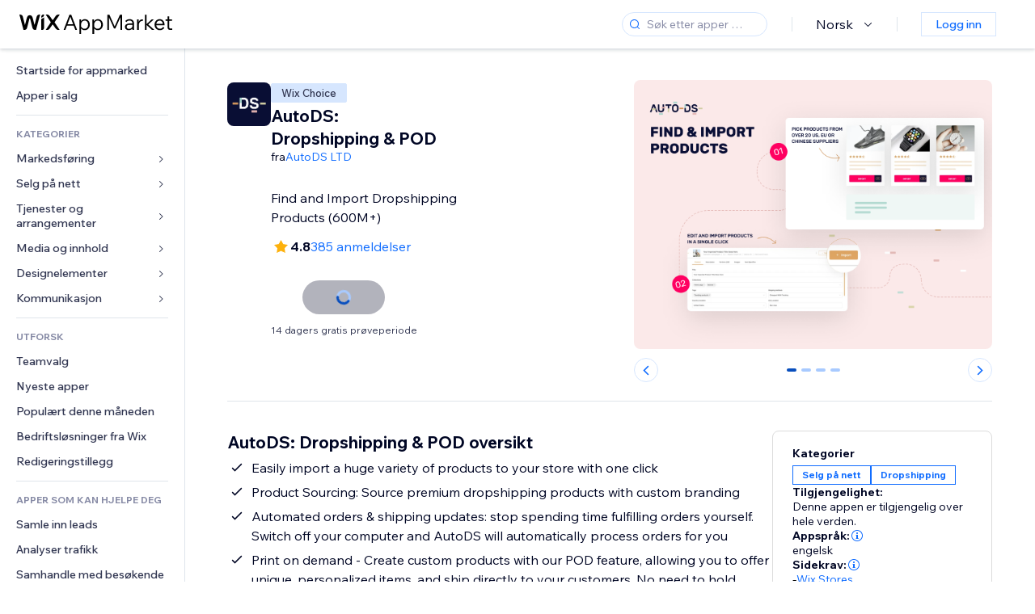

--- FILE ---
content_type: text/html; charset=utf-8
request_url: https://no.wix.com/app-market/autods-dropshipping
body_size: 54986
content:
<!doctype html>
<html>

  <head>

    <meta http-equiv="content-type" content="text/html; charset=UTF-8" />
    <meta http-equiv="content-language" content='no' />

    
    <link rel="alternate" hreflang="x-default" href="https://www.wix.com/app-market/web-solution/autods-dropshipping" />
    
    <link rel="alternate" hreflang="cs" href="https://cs.wix.com/app-market/web-solution/autods-dropshipping" />
    
    <link rel="alternate" hreflang="da" href="https://da.wix.com/app-market/web-solution/autods-dropshipping" />
    
    <link rel="alternate" hreflang="de" href="https://de.wix.com/app-market/web-solution/autods-dropshipping" />
    
    <link rel="alternate" hreflang="en" href="https://www.wix.com/app-market/web-solution/autods-dropshipping" />
    
    <link rel="alternate" hreflang="es" href="https://es.wix.com/app-market/web-solution/autods-dropshipping" />
    
    <link rel="alternate" hreflang="fr" href="https://fr.wix.com/app-market/web-solution/autods-dropshipping" />
    
    <link rel="alternate" hreflang="hi" href="https://hi.wix.com/app-market/web-solution/autods-dropshipping" />
    
    <link rel="alternate" hreflang="it" href="https://it.wix.com/app-market/web-solution/autods-dropshipping" />
    
    <link rel="alternate" hreflang="ja" href="https://ja.wix.com/app-market/web-solution/autods-dropshipping" />
    
    <link rel="alternate" hreflang="ko" href="https://ko.wix.com/app-market/web-solution/autods-dropshipping" />
    
    <link rel="alternate" hreflang="nl" href="https://nl.wix.com/app-market/web-solution/autods-dropshipping" />
    
    <link rel="alternate" hreflang="no" href="https://no.wix.com/app-market/web-solution/autods-dropshipping" />
    
    <link rel="alternate" hreflang="pt" href="https://pt.wix.com/app-market/web-solution/autods-dropshipping" />
    
    <link rel="alternate" hreflang="ru" href="https://ru.wix.com/app-market/web-solution/autods-dropshipping" />
    
    <link rel="alternate" hreflang="sv" href="https://sv.wix.com/app-market/web-solution/autods-dropshipping" />
    
    <link rel="alternate" hreflang="th" href="https://th.wix.com/app-market/web-solution/autods-dropshipping" />
    
    <link rel="alternate" hreflang="tr" href="https://tr.wix.com/app-market/web-solution/autods-dropshipping" />
    
    <link rel="alternate" hreflang="uk" href="https://uk.wix.com/app-market/web-solution/autods-dropshipping" />
    
    <link rel="alternate" hreflang="zh" href="https://zh.wix.com/app-market/web-solution/autods-dropshipping" />
    
    <meta data-meta-tags-aggregator="true" property="og:url" content="https://no.wix.com/app-market/autods-dropshipping" />
    
    <link data-meta-tags-aggregator="true" rel="canonical" href="https://no.wix.com/app-market/autods-dropshipping" />
    
    <title data-meta-tags-aggregator="true">AutoDS: Dropshipping & POD | Wix App Market | Wix.com</title>
    
    <meta data-meta-tags-aggregator="true" property="og:title" content="AutoDS: Dropshipping & POD | Wix App Market | Wix.com" />
    
    <meta data-meta-tags-aggregator="true" property="description" content="Find and Import Dropshipping Products (600M+)" />
    
    <meta data-meta-tags-aggregator="true" property="og:description" content="Find and Import Dropshipping Products (600M+)" />
    

    <link rel="shortcut icon" href="https://www.wix.com/favicon.ico" type="image/x-icon"/>
    <script src="https://static.parastorage.com/unpkg/react@18.3.1/umd/react.production.min.js"></script>
    <script src="https://static.parastorage.com/unpkg/react-dom@18.3.1/umd/react-dom.production.min.js"></script>
    <link rel="stylesheet" type="text/css" href="//static.parastorage.com/services/marketplace-standalone/1.6703.0/app.min.css">
    <script
      async
      src="https://static.parastorage.com/unpkg/@sentry/browser@5.30.0/build/bundle.min.js"
      crossorigin="anonymous"
    ></script>   
    <script async
      src="https://static.parastorage.com/polyfill/v2/polyfill.min.js?features=default,es6,es7,es2017&flags=gated&unknown=polyfill&rum=0"></script>
    <script async src="//static.parastorage.com/services/cookie-consent-policy-client/1.972.0//app.bundle.min.js"></script>
    <script async src="//static.parastorage.com/services/tag-manager-client/1.1028.0//hostTags.bundle.min.js"></script>
    <style>
      body {
        padding: 0;
        margin: 0;
      }
    </style>

<meta name="viewport" content="width=device-width, initial-scale=1.0" />
    <link rel="stylesheet" href="//static.parastorage.com/unpkg/@wix/wix-fonts@1.14.0/madefor.min.css" >
<link rel="stylesheet" href="//static.parastorage.com/services/wix-footer/9ec02797730e05a13a84c409f9dd39ac3df1ba35296bfcbc54b81574/app.min.css" >
<script id="wix-footer-script" defer src="//static.parastorage.com/services/wix-footer/9ec02797730e05a13a84c409f9dd39ac3df1ba35296bfcbc54b81574/app.bundle.min.js"></script>
<script>
  window.document.getElementById('wix-footer-script').onload = function () {
    var config = {"brand":"wix","language":"no","header":false,"footer":true,"sticky":false};

    if (typeof config === 'string') {
      config = JSON.parse(config)
    }

    window.WixFooter.render({...config, target: document.querySelector('#WIX_FOOTER'), replaceTarget: true})
  };
</script>

  </head>

  <body>
      
    <div id="root"><div class="_1lfz4do"><div data-hook="marketplace"><!--$--><div class="_tokxo3 "><span class="_11n29dz"><img src="//static.parastorage.com/services/marketplace-component/1.5176.0/assets/images/menu.svg"/></span><a class="_1tx34n6" href="https://no.wix.com/app-market/"><img class="_1ov3k7l" src="//static.parastorage.com/services/marketplace-component/1.5176.0/assets/images/wix-app-market-new-logo.svg" alt="Wix App Market Logo"/></a><div class="_19dckbe"><span class="_1oyqofb"><svg viewBox="0 0 24 24" fill="currentColor" width="24" height="24"><path d="M19.8535534,19.1464466 C20.0488155,19.3417088 20.0488155,19.6582912 19.8535534,19.8535534 C19.6582912,20.0488155 19.3417088,20.0488155 19.1464466,19.8535534 L15.4380219,16.1451287 C14.1187738,17.3000688 12.3911257,18 10.5,18 C6.35786438,18 3,14.6421356 3,10.5 C3,6.35786438 6.35786438,3 10.5,3 C14.6421356,3 18,6.35786438 18,10.5 C18,12.3911257 17.3000688,14.1187738 16.1451287,15.4380219 L19.8535534,19.1464466 Z M17,10.5 C17,6.91014913 14.0898509,4 10.5,4 C6.91014913,4 4,6.91014913 4,10.5 C4,14.0898509 6.91014913,17 10.5,17 C14.0898509,17 17,14.0898509 17,10.5 Z"></path></svg></span><div class="_j8i7fp"><div tabindex="0" style="width:fit-content;outline:none"><div data-testid="search-box-container" style="width:fit-content"><div><div data-testid="search-input" class="_1qhacg2
        _13961kf
        
        
        
        "><div data-hook="search-input" class="wds_1_236_0_Search__root wds_1_236_0_Search---expandDirection-5-right wds_1_236_0_Search---size-5-small wds_1_236_0_Search---border-5-round"><div data-hook="search-content" class="wds_1_236_0_Search__content"><div data-hook="search-inputwithoptions" data-popover-root="true" class="wds_1_236_0_PopoverNext__root wds_1_236_0_InputWithOptions__root wds_1_236_0_InputWithOptions---size-6-medium"><div data-input-parent="true" class="wds_1_236_0_PopoverNextTrigger__root" data-hook="search-inputwithoptions-trigger" aria-expanded="false" aria-haspopup="dialog"><div class="wds_1_236_0_Input__root wds_1_236_0_Input---size-5-small wds_1_236_0_Input---border-5-round" data-input-root="true" data-size="small" data-prefix="true" data-focus="false"><div class="wds_1_236_0_Input__wrapper"><div class="wds_1_236_0_IconAffix__root wds_1_236_0_IconAffix---size-5-small wds_1_236_0_IconAffix--inPrefix wds_1_236_0_IconAffix---border-5-round"><svg viewBox="0 0 18 18" fill="currentColor" width="18px" height="18px"><path d="M14.8539503,14.1467096 C15.0478453,14.3412138 15.0475893,14.6560006 14.8533783,14.8501892 C14.6592498,15.0442953 14.3445263,15.0442862 14.1504091,14.8501689 L12.020126,12.7261364 C11.066294,13.5214883 9.8390282,14 8.5,14 C5.46243388,14 3,11.5375661 3,8.5 C3,5.46243388 5.46243388,3 8.5,3 C11.5375661,3 14,5.46243388 14,8.5 C14,9.83874333 13.5216919,11.0657718 12.726644,12.0195172 L14.8539503,14.1467096 Z M8.5,13 C10.9852814,13 13,10.9852814 13,8.5 C13,6.01471863 10.9852814,4 8.5,4 C6.01471863,4 4,6.01471863 4,8.5 C4,10.9852814 6.01471863,13 8.5,13 Z"></path></svg></div><input data-hook="wsr-input" data-mask="false" class="wds_1_236_0_Input__input" style="text-overflow:clip" placeholder="Søk etter apper …" tabindex="0" autoComplete="off" maxLength="524288" aria-expanded="false" aria-controls="InputWithOptions9192884-listbox" value=""/></div></div></div></div></div></div></div></div></div></div></div><div class="_h9oja5"></div><div class="wds_1_236_0_Box__root wds_1_236_0_Box---direction-10-horizontal wds_1_236_0_Box---justifyContent-6-middle _1vyecmj" style="--wds_1_236_0_Box-gap:0"><div data-hook="languages-popover" data-content-hook="popover-content-languages-popover-0" class="wds_1_236_0_Popover__root wds_1_236_0_Popover---skin-5-light" data-zindex="1000"><div class="wds_1_236_0_Popover__element" data-hook="popover-element"><div class="wds_1_236_0_Box__root wds_1_236_0_Box---direction-10-horizontal" style="margin-right:24px;margin-left:29px;--wds_1_236_0_Box-gap:0"><button data-skin="dark" data-underline="none" data-size="medium" class="wds_1_236_0_ButtonCore__root wds_1_236_0_Focusable__root wds_1_236_0_TextButton__root wds_1_236_0_TextButton---skin-4-dark wds_1_236_0_TextButton---underline-4-none wds_1_236_0_TextButton---size-6-medium" type="button" tabindex="0" aria-disabled="false"><span class="wds_1_236_0_ButtonCore__content">Norsk</span><svg viewBox="0 0 24 24" fill="currentColor" width="24" height="24" class="wds_1_236_0_ButtonCore__suffix" data-hook="suffix-icon"><path d="M8.14644661,10.1464466 C8.34170876,9.95118446 8.65829124,9.95118446 8.85355339,10.1464466 L12.4989857,13.7981758 L16.1502401,10.1464466 C16.3455022,9.95118446 16.6620847,9.95118446 16.8573469,10.1464466 C17.052609,10.3417088 17.052609,10.6582912 16.8573469,10.8535534 L12.4989857,15.2123894 L8.14644661,10.8535534 C7.95118446,10.6582912 7.95118446,10.3417088 8.14644661,10.1464466 Z"></path></svg></button></div></div></div><div class="wds_1_236_0_Box__root wds_1_236_0_Box---direction-10-horizontal" style="min-height:18px;--wds_1_236_0_Box-gap:0"><hr class="wds_1_236_0_Divider__root wds_1_236_0_Divider---direction-8-vertical wds_1_236_0_Divider---skin-5-light"/></div><div class="wds_1_236_0_Box__root wds_1_236_0_Box---direction-10-horizontal" style="margin-right:24px;margin-left:29px;--wds_1_236_0_Box-gap:0"><button data-size="small" data-priority="secondary" class="wds_1_236_0_ButtonCore__root wds_1_236_0_Focusable__root wds_1_236_0_Button__root wds_1_236_0_Button---skin-8-standard wds_1_236_0_Button---priority-9-secondary wds_1_236_0_Button---size-5-small _15bjy98" type="button" tabindex="0"><span class="wds_1_236_0_ButtonCore__content">Logg inn</span></button></div></div></div></div><div class="_29vnoa " data-testid="mobile-menu-container"><div class="_cq2htm"><div class="_my1rvh"><a href="/app-market"><img data-testid="wix-logo" alt="wix logo" src="//static.parastorage.com/services/marketplace-component/1.5176.0/assets/images/wix-app-market-new-logo.svg"/></a><svg viewBox="0 0 24 24" fill="currentColor" width="30px" height="30px"><path d="M17 6 12.001 10.999 7 6 6 7 11.001 11.999 6 17 7 18 12.001 12.999 17 18 18 17 13 11.999 18 7z"></path></svg></div><hr class="wds_1_236_0_Divider__root wds_1_236_0_Divider---direction-10-horizontal wds_1_236_0_Divider---skin-5-light"/><div class="wds_1_236_0_Box__root wds_1_236_0_Box---direction-10-horizontal" style="padding-top:24px;padding-bottom:18px;--wds_1_236_0_Box-gap:0"><button data-hook="languages-mobile-menu" data-skin="dark" data-underline="none" data-size="medium" class="wds_1_236_0_ButtonCore__root wds_1_236_0_Focusable__root wds_1_236_0_TextButton__root wds_1_236_0_TextButton---skin-4-dark wds_1_236_0_TextButton---underline-4-none wds_1_236_0_TextButton---size-6-medium" type="button" tabindex="0" aria-disabled="false"><svg viewBox="0 0 24 24" fill="currentColor" width="24" height="24" class="wds_1_236_0_ButtonCore__prefix" data-hook="prefix-icon"><path d="M4.42676427,15 L7.19778729,15 C7.069206,14.209578 7,13.3700549 7,12.5 C7,11.6299451 7.069206,10.790422 7.19778729,10 L4.42676427,10 C4.15038555,10.7819473 4,11.6234114 4,12.5 C4,13.3765886 4.15038555,14.2180527 4.42676427,15 Z M4.86504659,16 C5.7403587,17.6558985 7.21741102,18.9446239 9.0050441,19.5750165 C8.30729857,18.6953657 7.74701714,17.4572396 7.39797964,16 L4.86504659,16 Z M18.5732357,15 C18.8496144,14.2180527 19,13.3765886 19,12.5 C19,11.6234114 18.8496144,10.7819473 18.5732357,10 L15.8022127,10 C15.930794,10.790422 16,11.6299451 16,12.5 C16,13.3700549 15.930794,14.209578 15.8022127,15 L18.5732357,15 Z M18.1349534,16 L15.6020204,16 C15.2529829,17.4572396 14.6927014,18.6953657 13.9949559,19.5750165 C15.782589,18.9446239 17.2596413,17.6558985 18.1349534,16 Z M8.21230689,15 L14.7876931,15 C14.9240019,14.2216581 15,13.3811544 15,12.5 C15,11.6188456 14.9240019,10.7783419 14.7876931,10 L8.21230689,10 C8.07599807,10.7783419 8,11.6188456 8,12.5 C8,13.3811544 8.07599807,14.2216581 8.21230689,15 Z M8.42865778,16 C9.05255412,18.3998027 10.270949,20 11.5,20 C12.729051,20 13.9474459,18.3998027 14.5713422,16 L8.42865778,16 Z M4.86504659,9 L7.39797964,9 C7.74701714,7.54276045 8.30729857,6.30463431 9.0050441,5.42498347 C7.21741102,6.05537614 5.7403587,7.34410146 4.86504659,9 Z M18.1349534,9 C17.2596413,7.34410146 15.782589,6.05537614 13.9949559,5.42498347 C14.6927014,6.30463431 15.2529829,7.54276045 15.6020204,9 L18.1349534,9 Z M8.42865778,9 L14.5713422,9 C13.9474459,6.60019727 12.729051,5 11.5,5 C10.270949,5 9.05255412,6.60019727 8.42865778,9 Z M11.5,21 C6.80557963,21 3,17.1944204 3,12.5 C3,7.80557963 6.80557963,4 11.5,4 C16.1944204,4 20,7.80557963 20,12.5 C20,17.1944204 16.1944204,21 11.5,21 Z"></path></svg><span class="wds_1_236_0_ButtonCore__content">Norsk</span></button></div><div></div><hr class="wds_1_236_0_Divider__root wds_1_236_0_Divider---direction-10-horizontal wds_1_236_0_Divider---skin-5-light"/><div class="_k89m4k"><button data-priority="secondary" data-size="medium" class="wds_1_236_0_ButtonCore__root wds_1_236_0_Focusable__root wds_1_236_0_Button__root wds_1_236_0_Button---skin-8-standard wds_1_236_0_Button---priority-9-secondary wds_1_236_0_Button---size-6-medium" type="button" tabindex="0"><span class="wds_1_236_0_ButtonCore__content">Logg inn</span></button></div></div></div><div class="_7m51bi "><div class="_1e0sqa9"><span class="_69h4vc"><div tabindex="0" style="width:fit-content;outline:none"><div data-testid="search-box-container" style="width:fit-content"><div><div data-testid="search-input" class="_1qhacg2
        
        
        
        
        "><div data-hook="search-input" class="wds_1_236_0_Search__root wds_1_236_0_Search---expandDirection-5-right wds_1_236_0_Search---size-5-large wds_1_236_0_Search---border-5-round"><div data-hook="search-content" class="wds_1_236_0_Search__content"><div data-hook="search-inputwithoptions" data-popover-root="true" class="wds_1_236_0_PopoverNext__root wds_1_236_0_InputWithOptions__root wds_1_236_0_InputWithOptions---size-6-medium"><div data-input-parent="true" class="wds_1_236_0_PopoverNextTrigger__root" data-hook="search-inputwithoptions-trigger" aria-expanded="false" aria-haspopup="dialog"><div class="wds_1_236_0_Input__root wds_1_236_0_Input---size-5-large wds_1_236_0_Input---border-5-round" data-input-root="true" data-size="large" data-prefix="true" data-focus="false"><div class="wds_1_236_0_Input__wrapper"><div class="wds_1_236_0_IconAffix__root wds_1_236_0_IconAffix---size-5-large wds_1_236_0_IconAffix--inPrefix wds_1_236_0_IconAffix---border-5-round"><svg viewBox="0 0 24 24" fill="currentColor" width="24px" height="24px"><path d="M19.8535534,19.1464466 C20.0488155,19.3417088 20.0488155,19.6582912 19.8535534,19.8535534 C19.6582912,20.0488155 19.3417088,20.0488155 19.1464466,19.8535534 L15.4380219,16.1451287 C14.1187738,17.3000688 12.3911257,18 10.5,18 C6.35786438,18 3,14.6421356 3,10.5 C3,6.35786438 6.35786438,3 10.5,3 C14.6421356,3 18,6.35786438 18,10.5 C18,12.3911257 17.3000688,14.1187738 16.1451287,15.4380219 L19.8535534,19.1464466 Z M17,10.5 C17,6.91014913 14.0898509,4 10.5,4 C6.91014913,4 4,6.91014913 4,10.5 C4,14.0898509 6.91014913,17 10.5,17 C14.0898509,17 17,14.0898509 17,10.5 Z"></path></svg></div><input data-hook="wsr-input" data-mask="false" class="wds_1_236_0_Input__input" style="text-overflow:clip" placeholder="Søk etter apper …" tabindex="0" autoComplete="off" maxLength="524288" aria-expanded="false" aria-controls="InputWithOptions9192887-listbox" value=""/></div></div></div></div></div></div></div></div></div></div><svg viewBox="0 0 24 24" fill="currentColor" width="24" height="24"><path d="M17 6 12.001 10.999 7 6 6 7 11.001 11.999 6 17 7 18 12.001 12.999 17 18 18 17 13 11.999 18 7z"></path></svg></span><span data-mask="false" class="wds_1_236_0_Text__root wds_1_236_0_Text---size-6-medium wds_1_236_0_Text---skin-8-standard wds_1_236_0_Text---weight-4-thin wds_1_236_0_Text---list-style-9-checkmark wds_1_236_0_Text---overflow-wrap-6-normal _11889jo" data-size="medium" data-secondary="false" data-skin="standard" data-light="false" data-weight="thin" data-widows="false" data-list-style="checkmark" data-overflow-wrap="normal">Trending Topics</span><div tabindex="0" data-testid="suggestion-default-popular" class="_gyyep5 suggestion " style="background-color:transparent"><svg viewBox="0 0 24 24" fill="currentColor" width="24" height="24" style="color:#3899ec;width:24px;height:24px"><path d="M19.8535534,19.1464466 C20.0488155,19.3417088 20.0488155,19.6582912 19.8535534,19.8535534 C19.6582912,20.0488155 19.3417088,20.0488155 19.1464466,19.8535534 L15.4380219,16.1451287 C14.1187738,17.3000688 12.3911257,18 10.5,18 C6.35786438,18 3,14.6421356 3,10.5 C3,6.35786438 6.35786438,3 10.5,3 C14.6421356,3 18,6.35786438 18,10.5 C18,12.3911257 17.3000688,14.1187738 16.1451287,15.4380219 L19.8535534,19.1464466 Z M17,10.5 C17,6.91014913 14.0898509,4 10.5,4 C6.91014913,4 4,6.91014913 4,10.5 C4,14.0898509 6.91014913,17 10.5,17 C14.0898509,17 17,14.0898509 17,10.5 Z"></path></svg><div class="_3qj64q"><span data-testid="suggestion-default-1" data-hook="suggestion-default-1" data-mask="false" class="wds_1_236_0_Text__root wds_1_236_0_Text---size-5-small wds_1_236_0_Text---skin-8-standard wds_1_236_0_Text---weight-4-bold wds_1_236_0_Text---list-style-9-checkmark wds_1_236_0_Text---overflow-wrap-6-normal" data-size="small" data-secondary="false" data-skin="standard" data-light="false" data-weight="bold" data-widows="false" data-list-style="checkmark" data-overflow-wrap="normal">bettbutikk</span></div></div><div tabindex="0" data-testid="suggestion-default-popular" class="_gyyep5 suggestion " style="background-color:transparent"><svg viewBox="0 0 24 24" fill="currentColor" width="24" height="24" style="color:#3899ec;width:24px;height:24px"><path d="M19.8535534,19.1464466 C20.0488155,19.3417088 20.0488155,19.6582912 19.8535534,19.8535534 C19.6582912,20.0488155 19.3417088,20.0488155 19.1464466,19.8535534 L15.4380219,16.1451287 C14.1187738,17.3000688 12.3911257,18 10.5,18 C6.35786438,18 3,14.6421356 3,10.5 C3,6.35786438 6.35786438,3 10.5,3 C14.6421356,3 18,6.35786438 18,10.5 C18,12.3911257 17.3000688,14.1187738 16.1451287,15.4380219 L19.8535534,19.1464466 Z M17,10.5 C17,6.91014913 14.0898509,4 10.5,4 C6.91014913,4 4,6.91014913 4,10.5 C4,14.0898509 6.91014913,17 10.5,17 C14.0898509,17 17,14.0898509 17,10.5 Z"></path></svg><div class="_3qj64q"><span data-testid="suggestion-default-2" data-hook="suggestion-default-2" data-mask="false" class="wds_1_236_0_Text__root wds_1_236_0_Text---size-5-small wds_1_236_0_Text---skin-8-standard wds_1_236_0_Text---weight-4-bold wds_1_236_0_Text---list-style-9-checkmark wds_1_236_0_Text---overflow-wrap-6-normal" data-size="small" data-secondary="false" data-skin="standard" data-light="false" data-weight="bold" data-widows="false" data-list-style="checkmark" data-overflow-wrap="normal">Bestillinger</span></div></div><div tabindex="0" data-testid="suggestion-default-popular" class="_gyyep5 suggestion " style="background-color:transparent"><svg viewBox="0 0 24 24" fill="currentColor" width="24" height="24" style="color:#3899ec;width:24px;height:24px"><path d="M19.8535534,19.1464466 C20.0488155,19.3417088 20.0488155,19.6582912 19.8535534,19.8535534 C19.6582912,20.0488155 19.3417088,20.0488155 19.1464466,19.8535534 L15.4380219,16.1451287 C14.1187738,17.3000688 12.3911257,18 10.5,18 C6.35786438,18 3,14.6421356 3,10.5 C3,6.35786438 6.35786438,3 10.5,3 C14.6421356,3 18,6.35786438 18,10.5 C18,12.3911257 17.3000688,14.1187738 16.1451287,15.4380219 L19.8535534,19.1464466 Z M17,10.5 C17,6.91014913 14.0898509,4 10.5,4 C6.91014913,4 4,6.91014913 4,10.5 C4,14.0898509 6.91014913,17 10.5,17 C14.0898509,17 17,14.0898509 17,10.5 Z"></path></svg><div class="_3qj64q"><span data-testid="suggestion-default-3" data-hook="suggestion-default-3" data-mask="false" class="wds_1_236_0_Text__root wds_1_236_0_Text---size-5-small wds_1_236_0_Text---skin-8-standard wds_1_236_0_Text---weight-4-bold wds_1_236_0_Text---list-style-9-checkmark wds_1_236_0_Text---overflow-wrap-6-normal" data-size="small" data-secondary="false" data-skin="standard" data-light="false" data-weight="bold" data-widows="false" data-list-style="checkmark" data-overflow-wrap="normal">arrangementer</span></div></div><div tabindex="0" data-testid="suggestion-default-popular" class="_gyyep5 suggestion " style="background-color:transparent"><svg viewBox="0 0 24 24" fill="currentColor" width="24" height="24" style="color:#3899ec;width:24px;height:24px"><path d="M19.8535534,19.1464466 C20.0488155,19.3417088 20.0488155,19.6582912 19.8535534,19.8535534 C19.6582912,20.0488155 19.3417088,20.0488155 19.1464466,19.8535534 L15.4380219,16.1451287 C14.1187738,17.3000688 12.3911257,18 10.5,18 C6.35786438,18 3,14.6421356 3,10.5 C3,6.35786438 6.35786438,3 10.5,3 C14.6421356,3 18,6.35786438 18,10.5 C18,12.3911257 17.3000688,14.1187738 16.1451287,15.4380219 L19.8535534,19.1464466 Z M17,10.5 C17,6.91014913 14.0898509,4 10.5,4 C6.91014913,4 4,6.91014913 4,10.5 C4,14.0898509 6.91014913,17 10.5,17 C14.0898509,17 17,14.0898509 17,10.5 Z"></path></svg><div class="_3qj64q"><span data-testid="suggestion-default-4" data-hook="suggestion-default-4" data-mask="false" class="wds_1_236_0_Text__root wds_1_236_0_Text---size-5-small wds_1_236_0_Text---skin-8-standard wds_1_236_0_Text---weight-4-bold wds_1_236_0_Text---list-style-9-checkmark wds_1_236_0_Text---overflow-wrap-6-normal" data-size="small" data-secondary="false" data-skin="standard" data-light="false" data-weight="bold" data-widows="false" data-list-style="checkmark" data-overflow-wrap="normal">Popup</span></div></div></div></div><div data-testid="marketplace-layout" class="_iqrf8f" style="min-height:calc(100vh - 60px)"><div class="wds_1_236_0_Box__root wds_1_236_0_Box---direction-10-horizontal _yj2pvi" style="--wds_1_236_0_Box-gap:0;z-index:10"><div class="wds_1_236_0_SidebarNext__root" style="width:228px"><section class="wds_1_236_0_SidebarNext__section wds_1_236_0_SidebarNext---skin-5-light" aria-label="Sidebar" data-skin="light" data-hidden="false" data-selected="app-page-autods-dropshipping" data-width="228" data-minimized="false" data-selected-key="app-page-autods-dropshipping" data-is-selected-expanded="false" data-margin-left="calc(-1 * 228px)" style="width:228px"><header data-hook="sidebar-header"></header><div class="wds_1_236_0_SidebarNext__content"><nav data-hook="sidebar-content-wrapper" class="wds_1_236_0_SidebarNext__scrollArea wds_1_236_0_SidebarNext---skin-5-light" style="width:228px"><ul class="wds_1_236_0_SidebarNext__listItems"><li class="wds_1_236_0_SidebarItemNext__listItem" aria-level="1" data-hook="sidebar-collection-item-home"><div class="wds_1_236_0_SidebarItemNext__tooltipWrapper" tabindex="0"><div data-content-hook="popover-content--0" class="wds_1_236_0_Popover__root wds_1_236_0_Popover---skin-4-dark wds_1_236_0_Tooltip__root wds_1_236_0_Tooltip---size-6-medium wds_1_236_0_SidebarItemNext__tooltip" data-zindex="6000" data-size="medium"><div class="wds_1_236_0_Popover__element" data-hook="popover-element"><a tabindex="-1" class="wds_1_236_0_SidebarItemNext__root wds_1_236_0_SidebarItemNext---skin-5-light wds_1_236_0_SidebarItemNext---level-1-1 wds_1_236_0_SidebarItemNext--legacy" data-hook="sidebarsectionitem-button" type="button" role="link" href="https://no.wix.com/app-market/?referral=menu_navigation" data-selected="false" data-text-size="small" data-skin="light"><div class="wds_1_236_0_SidebarItemNext__textWrapper"><div><div data-hook="fadeStyles"><div data-hook="moveStyles"><div data-hook="scaleStyles"><div data-hook="toggleStyles"><span data-hook="sidebarsectionitem-title" data-mask="false" class="wds_1_236_0_Text__root wds_1_236_0_Text---size-5-small wds_1_236_0_Text--secondary wds_1_236_0_Text---skin-8-standard wds_1_236_0_Text---weight-6-normal wds_1_236_0_Text---list-style-9-checkmark wds_1_236_0_Text---overflow-wrap-6-normal wds_1_236_0_SidebarItemNext__text" data-size="small" data-secondary="true" data-skin="standard" data-light="false" data-weight="normal" data-widows="false" data-list-style="checkmark" data-overflow-wrap="normal">Startside for appmarked</span></div></div></div></div></div></div></a></div></div></div></li><li class="wds_1_236_0_SidebarItemNext__listItem" aria-level="1" data-hook="sidebar-collection-item-collection-apps-on-sale"><div class="wds_1_236_0_SidebarItemNext__tooltipWrapper" tabindex="0"><div data-content-hook="popover-content--0" class="wds_1_236_0_Popover__root wds_1_236_0_Popover---skin-4-dark wds_1_236_0_Tooltip__root wds_1_236_0_Tooltip---size-6-medium wds_1_236_0_SidebarItemNext__tooltip" data-zindex="6000" data-size="medium"><div class="wds_1_236_0_Popover__element" data-hook="popover-element"><a tabindex="-1" class="wds_1_236_0_SidebarItemNext__root wds_1_236_0_SidebarItemNext---skin-5-light wds_1_236_0_SidebarItemNext---level-1-1 wds_1_236_0_SidebarItemNext--legacy" data-hook="sidebarsectionitem-button" type="button" role="link" href="https://no.wix.com/app-market/collection/apps-on-sale?referral=menu_navigation" data-selected="false" data-text-size="small" data-skin="light"><div class="wds_1_236_0_SidebarItemNext__textWrapper"><div><div data-hook="fadeStyles"><div data-hook="moveStyles"><div data-hook="scaleStyles"><div data-hook="toggleStyles"><span data-hook="sidebarsectionitem-title" data-mask="false" class="wds_1_236_0_Text__root wds_1_236_0_Text---size-5-small wds_1_236_0_Text--secondary wds_1_236_0_Text---skin-8-standard wds_1_236_0_Text---weight-6-normal wds_1_236_0_Text---list-style-9-checkmark wds_1_236_0_Text---overflow-wrap-6-normal wds_1_236_0_SidebarItemNext__text" data-size="small" data-secondary="true" data-skin="standard" data-light="false" data-weight="normal" data-widows="false" data-list-style="checkmark" data-overflow-wrap="normal">Apper i salg</span></div></div></div></div></div></div></a></div></div></div></li><div data-skin="light" class="wds_1_236_0_SidebarDividerNext__root" aria-hidden="true"><hr class="wds_1_236_0_Divider__root wds_1_236_0_Divider---direction-10-horizontal wds_1_236_0_Divider---skin-5-light wds_1_236_0_SidebarDividerNext__divider wds_1_236_0_SidebarDividerNext---skin-5-light"/></div><span data-title-skin="light" data-mask="false" class="wds_1_236_0_Text__root wds_1_236_0_Text---size-4-tiny wds_1_236_0_Text---skin-8-standard wds_1_236_0_Text---weight-4-bold wds_1_236_0_Text---list-style-9-checkmark wds_1_236_0_Text---overflow-wrap-6-normal wds_1_236_0_SidebarTitleItemNext__root wds_1_236_0_SidebarTitleItemNext---skin-5-light" data-size="tiny" data-secondary="false" data-skin="standard" data-light="false" data-weight="bold" data-widows="false" data-list-style="checkmark" data-overflow-wrap="normal">KATEGORIER</span><li class="wds_1_236_0_SidebarSubMenuNext__root wds_1_236_0_SidebarSubMenuNext---skin-5-light" aria-level="1" data-hook="sidebar-category-item-category-marketing" data-open="false" data-quick-nav-open="false"><div data-hook="sidebar-category-item-category-marketing/submenu-popover" data-content-hook="popover-content-sidebar-category-item-category-marketing/submenu-popover-0" class="wds_1_236_0_Popover__root wds_1_236_0_Popover---skin-5-light wds_1_236_0_SidebarSubMenuNext__navigationPopoverRoot" data-zindex="3000"><div class="wds_1_236_0_Popover__element" data-hook="popover-element"><div class="wds_1_236_0_SidebarItemNext__tooltipWrapper" tabindex="0"><div data-content-hook="popover-content--0" class="wds_1_236_0_Popover__root wds_1_236_0_Popover---skin-4-dark wds_1_236_0_Tooltip__root wds_1_236_0_Tooltip---size-6-medium wds_1_236_0_SidebarItemNext__tooltip" data-zindex="6000" data-size="medium"><div class="wds_1_236_0_Popover__element" data-hook="popover-element"><a tabindex="-1" class="wds_1_236_0_SidebarItemNext__root wds_1_236_0_SidebarItemNext---skin-5-light wds_1_236_0_SidebarItemNext---level-1-1 wds_1_236_0_SidebarItemNext--legacy wds_1_236_0_SidebarSubMenuNext__subMenu wds_1_236_0_SidebarSubMenuNext---animation-6-closed" data-hook="sidebar-category-item-category-marketing/sidebar-item" type="button" role="link" href="https://no.wix.com/app-market/category/marketing?referral=menu_navigation" data-selected="false" data-text-size="small" data-skin="light" aria-expanded="false"><div class="wds_1_236_0_SidebarItemNext__textWrapper"><div><div data-hook="fadeStyles"><div data-hook="moveStyles"><div data-hook="scaleStyles"><div data-hook="toggleStyles"><span data-hook="sidebarsectionitem-title" data-mask="false" class="wds_1_236_0_Text__root wds_1_236_0_Text---size-5-small wds_1_236_0_Text--secondary wds_1_236_0_Text---skin-8-standard wds_1_236_0_Text---weight-6-normal wds_1_236_0_Text---list-style-9-checkmark wds_1_236_0_Text---overflow-wrap-6-normal wds_1_236_0_SidebarItemNext__text" data-size="small" data-secondary="true" data-skin="standard" data-light="false" data-weight="normal" data-widows="false" data-list-style="checkmark" data-overflow-wrap="normal">Markedsføring</span></div></div></div></div></div></div><div class="wds_1_236_0_SidebarItemNext__suffixContainer" aria-hidden="true"><span data-hook="sidebar-sub-menu-chevron" class="wds_1_236_0_SidebarItemNext__suffix"><span class="wds_1_236_0_SidebarSubMenuNext__chevronRight"><svg viewBox="0 0 18 18" fill="currentColor" width="18px" height="18px" data-hook="sidebar-submenu-chevron-right"><path d="M7.85366656,5.14812687 L11.7010886,9.00019644 L7.84883812,12.8545114 C7.65549651,13.047853 7.34217977,13.047853 7.14893188,12.8546051 C6.95549906,12.6611723 6.95512999,12.3476697 7.14810684,12.153782 L10.287268,8.99980356 L7.14821587,5.8468489 C6.95542094,5.6532001 6.95611314,5.33992556 7.14976194,5.14713064 C7.15006407,5.14682984 7.15036659,5.14652943 7.1506695,5.14622941 C7.34555703,4.95320179 7.65982386,4.95405003 7.85366656,5.14812687 Z"></path></svg></span></span></div></a></div></div></div></div></div><ul class="wds_1_236_0_SidebarSubMenuNext__subMenuItems wds_1_236_0_SidebarSubMenuNext---animation-6-closed wds_1_236_0_SidebarSubMenuNext---level-1-2" aria-hidden="true"><li class="wds_1_236_0_SidebarItemNext__listItem" aria-level="2" data-hook="sidebar-subcategory-item-sub-category-ads"><div class="wds_1_236_0_SidebarItemNext__tooltipWrapper" tabindex="-1"><div data-content-hook="popover-content--0" class="wds_1_236_0_Popover__root wds_1_236_0_Popover---skin-4-dark wds_1_236_0_Tooltip__root wds_1_236_0_Tooltip---size-6-medium wds_1_236_0_SidebarItemNext__tooltip" data-zindex="6000" data-size="medium"><div class="wds_1_236_0_Popover__element" data-hook="popover-element"><a tabindex="-1" class="wds_1_236_0_SidebarItemNext__root wds_1_236_0_SidebarItemNext---skin-5-light wds_1_236_0_SidebarItemNext---level-1-2 wds_1_236_0_SidebarItemNext--legacy" data-hook="sidebarsectionitem-button" type="button" role="link" href="https://no.wix.com/app-market/category/marketing/ads?referral=menu_navigation&amp;subCat=ads" data-selected="false" data-text-size="tiny" data-skin="light"><div class="wds_1_236_0_SidebarItemNext__textWrapper"><div><div data-hook="fadeStyles"><div data-hook="moveStyles"><div data-hook="scaleStyles"><div data-hook="toggleStyles"><span data-hook="sidebarsectionitem-title" data-mask="false" class="wds_1_236_0_Text__root wds_1_236_0_Text---size-4-tiny wds_1_236_0_Text--secondary wds_1_236_0_Text---skin-8-standard wds_1_236_0_Text---weight-6-normal wds_1_236_0_Text---list-style-9-checkmark wds_1_236_0_Text---overflow-wrap-6-normal wds_1_236_0_SidebarItemNext__text" data-size="tiny" data-secondary="true" data-skin="standard" data-light="false" data-weight="normal" data-widows="false" data-list-style="checkmark" data-overflow-wrap="normal">Annonser</span></div></div></div></div></div></div></a></div></div></div></li><li class="wds_1_236_0_SidebarItemNext__listItem" aria-level="2" data-hook="sidebar-subcategory-item-sub-category-mobile"><div class="wds_1_236_0_SidebarItemNext__tooltipWrapper" tabindex="-1"><div data-content-hook="popover-content--0" class="wds_1_236_0_Popover__root wds_1_236_0_Popover---skin-4-dark wds_1_236_0_Tooltip__root wds_1_236_0_Tooltip---size-6-medium wds_1_236_0_SidebarItemNext__tooltip" data-zindex="6000" data-size="medium"><div class="wds_1_236_0_Popover__element" data-hook="popover-element"><a tabindex="-1" class="wds_1_236_0_SidebarItemNext__root wds_1_236_0_SidebarItemNext---skin-5-light wds_1_236_0_SidebarItemNext---level-1-2 wds_1_236_0_SidebarItemNext--legacy" data-hook="sidebarsectionitem-button" type="button" role="link" href="https://no.wix.com/app-market/category/marketing/mobile?referral=menu_navigation&amp;subCat=mobile" data-selected="false" data-text-size="tiny" data-skin="light"><div class="wds_1_236_0_SidebarItemNext__textWrapper"><div><div data-hook="fadeStyles"><div data-hook="moveStyles"><div data-hook="scaleStyles"><div data-hook="toggleStyles"><span data-hook="sidebarsectionitem-title" data-mask="false" class="wds_1_236_0_Text__root wds_1_236_0_Text---size-4-tiny wds_1_236_0_Text--secondary wds_1_236_0_Text---skin-8-standard wds_1_236_0_Text---weight-6-normal wds_1_236_0_Text---list-style-9-checkmark wds_1_236_0_Text---overflow-wrap-6-normal wds_1_236_0_SidebarItemNext__text" data-size="tiny" data-secondary="true" data-skin="standard" data-light="false" data-weight="normal" data-widows="false" data-list-style="checkmark" data-overflow-wrap="normal">Mobil</span></div></div></div></div></div></div></a></div></div></div></li><li class="wds_1_236_0_SidebarItemNext__listItem" aria-level="2" data-hook="sidebar-subcategory-item-sub-category-analytics"><div class="wds_1_236_0_SidebarItemNext__tooltipWrapper" tabindex="-1"><div data-content-hook="popover-content--0" class="wds_1_236_0_Popover__root wds_1_236_0_Popover---skin-4-dark wds_1_236_0_Tooltip__root wds_1_236_0_Tooltip---size-6-medium wds_1_236_0_SidebarItemNext__tooltip" data-zindex="6000" data-size="medium"><div class="wds_1_236_0_Popover__element" data-hook="popover-element"><a tabindex="-1" class="wds_1_236_0_SidebarItemNext__root wds_1_236_0_SidebarItemNext---skin-5-light wds_1_236_0_SidebarItemNext---level-1-2 wds_1_236_0_SidebarItemNext--legacy" data-hook="sidebarsectionitem-button" type="button" role="link" href="https://no.wix.com/app-market/category/marketing/analytics?referral=menu_navigation&amp;subCat=analytics" data-selected="false" data-text-size="tiny" data-skin="light"><div class="wds_1_236_0_SidebarItemNext__textWrapper"><div><div data-hook="fadeStyles"><div data-hook="moveStyles"><div data-hook="scaleStyles"><div data-hook="toggleStyles"><span data-hook="sidebarsectionitem-title" data-mask="false" class="wds_1_236_0_Text__root wds_1_236_0_Text---size-4-tiny wds_1_236_0_Text--secondary wds_1_236_0_Text---skin-8-standard wds_1_236_0_Text---weight-6-normal wds_1_236_0_Text---list-style-9-checkmark wds_1_236_0_Text---overflow-wrap-6-normal wds_1_236_0_SidebarItemNext__text" data-size="tiny" data-secondary="true" data-skin="standard" data-light="false" data-weight="normal" data-widows="false" data-list-style="checkmark" data-overflow-wrap="normal">Analyser</span></div></div></div></div></div></div></a></div></div></div></li><li class="wds_1_236_0_SidebarItemNext__listItem" aria-level="2" data-hook="sidebar-subcategory-item-sub-category-social"><div class="wds_1_236_0_SidebarItemNext__tooltipWrapper" tabindex="-1"><div data-content-hook="popover-content--0" class="wds_1_236_0_Popover__root wds_1_236_0_Popover---skin-4-dark wds_1_236_0_Tooltip__root wds_1_236_0_Tooltip---size-6-medium wds_1_236_0_SidebarItemNext__tooltip" data-zindex="6000" data-size="medium"><div class="wds_1_236_0_Popover__element" data-hook="popover-element"><a tabindex="-1" class="wds_1_236_0_SidebarItemNext__root wds_1_236_0_SidebarItemNext---skin-5-light wds_1_236_0_SidebarItemNext---level-1-2 wds_1_236_0_SidebarItemNext--legacy" data-hook="sidebarsectionitem-button" type="button" role="link" href="https://no.wix.com/app-market/category/marketing/social?referral=menu_navigation&amp;subCat=social" data-selected="false" data-text-size="tiny" data-skin="light"><div class="wds_1_236_0_SidebarItemNext__textWrapper"><div><div data-hook="fadeStyles"><div data-hook="moveStyles"><div data-hook="scaleStyles"><div data-hook="toggleStyles"><span data-hook="sidebarsectionitem-title" data-mask="false" class="wds_1_236_0_Text__root wds_1_236_0_Text---size-4-tiny wds_1_236_0_Text--secondary wds_1_236_0_Text---skin-8-standard wds_1_236_0_Text---weight-6-normal wds_1_236_0_Text---list-style-9-checkmark wds_1_236_0_Text---overflow-wrap-6-normal wds_1_236_0_SidebarItemNext__text" data-size="tiny" data-secondary="true" data-skin="standard" data-light="false" data-weight="normal" data-widows="false" data-list-style="checkmark" data-overflow-wrap="normal">Sosiale medier</span></div></div></div></div></div></div></a></div></div></div></li><li class="wds_1_236_0_SidebarItemNext__listItem" aria-level="2" data-hook="sidebar-subcategory-item-sub-category-seo"><div class="wds_1_236_0_SidebarItemNext__tooltipWrapper" tabindex="-1"><div data-content-hook="popover-content--0" class="wds_1_236_0_Popover__root wds_1_236_0_Popover---skin-4-dark wds_1_236_0_Tooltip__root wds_1_236_0_Tooltip---size-6-medium wds_1_236_0_SidebarItemNext__tooltip" data-zindex="6000" data-size="medium"><div class="wds_1_236_0_Popover__element" data-hook="popover-element"><a tabindex="-1" class="wds_1_236_0_SidebarItemNext__root wds_1_236_0_SidebarItemNext---skin-5-light wds_1_236_0_SidebarItemNext---level-1-2 wds_1_236_0_SidebarItemNext--legacy" data-hook="sidebarsectionitem-button" type="button" role="link" href="https://no.wix.com/app-market/category/marketing/seo?referral=menu_navigation&amp;subCat=seo" data-selected="false" data-text-size="tiny" data-skin="light"><div class="wds_1_236_0_SidebarItemNext__textWrapper"><div><div data-hook="fadeStyles"><div data-hook="moveStyles"><div data-hook="scaleStyles"><div data-hook="toggleStyles"><span data-hook="sidebarsectionitem-title" data-mask="false" class="wds_1_236_0_Text__root wds_1_236_0_Text---size-4-tiny wds_1_236_0_Text--secondary wds_1_236_0_Text---skin-8-standard wds_1_236_0_Text---weight-6-normal wds_1_236_0_Text---list-style-9-checkmark wds_1_236_0_Text---overflow-wrap-6-normal wds_1_236_0_SidebarItemNext__text" data-size="tiny" data-secondary="true" data-skin="standard" data-light="false" data-weight="normal" data-widows="false" data-list-style="checkmark" data-overflow-wrap="normal">SEO</span></div></div></div></div></div></div></a></div></div></div></li><li class="wds_1_236_0_SidebarItemNext__listItem" aria-level="2" data-hook="sidebar-subcategory-item-sub-category-engagement"><div class="wds_1_236_0_SidebarItemNext__tooltipWrapper" tabindex="-1"><div data-content-hook="popover-content--0" class="wds_1_236_0_Popover__root wds_1_236_0_Popover---skin-4-dark wds_1_236_0_Tooltip__root wds_1_236_0_Tooltip---size-6-medium wds_1_236_0_SidebarItemNext__tooltip" data-zindex="6000" data-size="medium"><div class="wds_1_236_0_Popover__element" data-hook="popover-element"><a tabindex="-1" class="wds_1_236_0_SidebarItemNext__root wds_1_236_0_SidebarItemNext---skin-5-light wds_1_236_0_SidebarItemNext---level-1-2 wds_1_236_0_SidebarItemNext--legacy" data-hook="sidebarsectionitem-button" type="button" role="link" href="https://no.wix.com/app-market/category/marketing/engagement?referral=menu_navigation&amp;subCat=engagement" data-selected="false" data-text-size="tiny" data-skin="light"><div class="wds_1_236_0_SidebarItemNext__textWrapper"><div><div data-hook="fadeStyles"><div data-hook="moveStyles"><div data-hook="scaleStyles"><div data-hook="toggleStyles"><span data-hook="sidebarsectionitem-title" data-mask="false" class="wds_1_236_0_Text__root wds_1_236_0_Text---size-4-tiny wds_1_236_0_Text--secondary wds_1_236_0_Text---skin-8-standard wds_1_236_0_Text---weight-6-normal wds_1_236_0_Text---list-style-9-checkmark wds_1_236_0_Text---overflow-wrap-6-normal wds_1_236_0_SidebarItemNext__text" data-size="tiny" data-secondary="true" data-skin="standard" data-light="false" data-weight="normal" data-widows="false" data-list-style="checkmark" data-overflow-wrap="normal">Engasjement</span></div></div></div></div></div></div></a></div></div></div></li><li class="wds_1_236_0_SidebarItemNext__listItem" aria-level="2" data-hook="sidebar-subcategory-item-sub-category-site-listings"><div class="wds_1_236_0_SidebarItemNext__tooltipWrapper" tabindex="-1"><div data-content-hook="popover-content--0" class="wds_1_236_0_Popover__root wds_1_236_0_Popover---skin-4-dark wds_1_236_0_Tooltip__root wds_1_236_0_Tooltip---size-6-medium wds_1_236_0_SidebarItemNext__tooltip" data-zindex="6000" data-size="medium"><div class="wds_1_236_0_Popover__element" data-hook="popover-element"><a tabindex="-1" class="wds_1_236_0_SidebarItemNext__root wds_1_236_0_SidebarItemNext---skin-5-light wds_1_236_0_SidebarItemNext---level-1-2 wds_1_236_0_SidebarItemNext--legacy" data-hook="sidebarsectionitem-button" type="button" role="link" href="https://no.wix.com/app-market/category/marketing/site-listings?referral=menu_navigation&amp;subCat=site-listings" data-selected="false" data-text-size="tiny" data-skin="light"><div class="wds_1_236_0_SidebarItemNext__textWrapper"><div><div data-hook="fadeStyles"><div data-hook="moveStyles"><div data-hook="scaleStyles"><div data-hook="toggleStyles"><span data-hook="sidebarsectionitem-title" data-mask="false" class="wds_1_236_0_Text__root wds_1_236_0_Text---size-4-tiny wds_1_236_0_Text--secondary wds_1_236_0_Text---skin-8-standard wds_1_236_0_Text---weight-6-normal wds_1_236_0_Text---list-style-9-checkmark wds_1_236_0_Text---overflow-wrap-6-normal wds_1_236_0_SidebarItemNext__text" data-size="tiny" data-secondary="true" data-skin="standard" data-light="false" data-weight="normal" data-widows="false" data-list-style="checkmark" data-overflow-wrap="normal">Nettstedsoppføringer</span></div></div></div></div></div></div></a></div></div></div></li><li class="wds_1_236_0_SidebarItemNext__listItem" aria-level="2" data-hook="sidebar-subcategory-item-sub-category-email"><div class="wds_1_236_0_SidebarItemNext__tooltipWrapper" tabindex="-1"><div data-content-hook="popover-content--0" class="wds_1_236_0_Popover__root wds_1_236_0_Popover---skin-4-dark wds_1_236_0_Tooltip__root wds_1_236_0_Tooltip---size-6-medium wds_1_236_0_SidebarItemNext__tooltip" data-zindex="6000" data-size="medium"><div class="wds_1_236_0_Popover__element" data-hook="popover-element"><a tabindex="-1" class="wds_1_236_0_SidebarItemNext__root wds_1_236_0_SidebarItemNext---skin-5-light wds_1_236_0_SidebarItemNext---level-1-2 wds_1_236_0_SidebarItemNext--legacy" data-hook="sidebarsectionitem-button" type="button" role="link" href="https://no.wix.com/app-market/category/marketing/email?referral=menu_navigation&amp;subCat=email" data-selected="false" data-text-size="tiny" data-skin="light"><div class="wds_1_236_0_SidebarItemNext__textWrapper"><div><div data-hook="fadeStyles"><div data-hook="moveStyles"><div data-hook="scaleStyles"><div data-hook="toggleStyles"><span data-hook="sidebarsectionitem-title" data-mask="false" class="wds_1_236_0_Text__root wds_1_236_0_Text---size-4-tiny wds_1_236_0_Text--secondary wds_1_236_0_Text---skin-8-standard wds_1_236_0_Text---weight-6-normal wds_1_236_0_Text---list-style-9-checkmark wds_1_236_0_Text---overflow-wrap-6-normal wds_1_236_0_SidebarItemNext__text" data-size="tiny" data-secondary="true" data-skin="standard" data-light="false" data-weight="normal" data-widows="false" data-list-style="checkmark" data-overflow-wrap="normal">E-post</span></div></div></div></div></div></div></a></div></div></div></li><li class="wds_1_236_0_SidebarItemNext__listItem" aria-level="2" data-hook="sidebar-subcategory-item-sub-category-conversion"><div class="wds_1_236_0_SidebarItemNext__tooltipWrapper" tabindex="-1"><div data-content-hook="popover-content--0" class="wds_1_236_0_Popover__root wds_1_236_0_Popover---skin-4-dark wds_1_236_0_Tooltip__root wds_1_236_0_Tooltip---size-6-medium wds_1_236_0_SidebarItemNext__tooltip" data-zindex="6000" data-size="medium"><div class="wds_1_236_0_Popover__element" data-hook="popover-element"><a tabindex="-1" class="wds_1_236_0_SidebarItemNext__root wds_1_236_0_SidebarItemNext---skin-5-light wds_1_236_0_SidebarItemNext---level-1-2 wds_1_236_0_SidebarItemNext--legacy" data-hook="sidebarsectionitem-button" type="button" role="link" href="https://no.wix.com/app-market/category/marketing/conversion?referral=menu_navigation&amp;subCat=conversion" data-selected="false" data-text-size="tiny" data-skin="light"><div class="wds_1_236_0_SidebarItemNext__textWrapper"><div><div data-hook="fadeStyles"><div data-hook="moveStyles"><div data-hook="scaleStyles"><div data-hook="toggleStyles"><span data-hook="sidebarsectionitem-title" data-mask="false" class="wds_1_236_0_Text__root wds_1_236_0_Text---size-4-tiny wds_1_236_0_Text--secondary wds_1_236_0_Text---skin-8-standard wds_1_236_0_Text---weight-6-normal wds_1_236_0_Text---list-style-9-checkmark wds_1_236_0_Text---overflow-wrap-6-normal wds_1_236_0_SidebarItemNext__text" data-size="tiny" data-secondary="true" data-skin="standard" data-light="false" data-weight="normal" data-widows="false" data-list-style="checkmark" data-overflow-wrap="normal">Konvertering</span></div></div></div></div></div></div></a></div></div></div></li></ul></li><li class="wds_1_236_0_SidebarSubMenuNext__root wds_1_236_0_SidebarSubMenuNext---skin-5-light" aria-level="1" data-hook="sidebar-category-item-category-ecommerce" data-open="false" data-quick-nav-open="false"><div data-hook="sidebar-category-item-category-ecommerce/submenu-popover" data-content-hook="popover-content-sidebar-category-item-category-ecommerce/submenu-popover-0" class="wds_1_236_0_Popover__root wds_1_236_0_Popover---skin-5-light wds_1_236_0_SidebarSubMenuNext__navigationPopoverRoot" data-zindex="3000"><div class="wds_1_236_0_Popover__element" data-hook="popover-element"><div class="wds_1_236_0_SidebarItemNext__tooltipWrapper" tabindex="0"><div data-content-hook="popover-content--0" class="wds_1_236_0_Popover__root wds_1_236_0_Popover---skin-4-dark wds_1_236_0_Tooltip__root wds_1_236_0_Tooltip---size-6-medium wds_1_236_0_SidebarItemNext__tooltip" data-zindex="6000" data-size="medium"><div class="wds_1_236_0_Popover__element" data-hook="popover-element"><a tabindex="-1" class="wds_1_236_0_SidebarItemNext__root wds_1_236_0_SidebarItemNext---skin-5-light wds_1_236_0_SidebarItemNext---level-1-1 wds_1_236_0_SidebarItemNext--legacy wds_1_236_0_SidebarSubMenuNext__subMenu wds_1_236_0_SidebarSubMenuNext---animation-6-closed" data-hook="sidebar-category-item-category-ecommerce/sidebar-item" type="button" role="link" href="https://no.wix.com/app-market/category/ecommerce?referral=menu_navigation" data-selected="false" data-text-size="small" data-skin="light" aria-expanded="false"><div class="wds_1_236_0_SidebarItemNext__textWrapper"><div><div data-hook="fadeStyles"><div data-hook="moveStyles"><div data-hook="scaleStyles"><div data-hook="toggleStyles"><span data-hook="sidebarsectionitem-title" data-mask="false" class="wds_1_236_0_Text__root wds_1_236_0_Text---size-5-small wds_1_236_0_Text--secondary wds_1_236_0_Text---skin-8-standard wds_1_236_0_Text---weight-6-normal wds_1_236_0_Text---list-style-9-checkmark wds_1_236_0_Text---overflow-wrap-6-normal wds_1_236_0_SidebarItemNext__text" data-size="small" data-secondary="true" data-skin="standard" data-light="false" data-weight="normal" data-widows="false" data-list-style="checkmark" data-overflow-wrap="normal">Selg på nett</span></div></div></div></div></div></div><div class="wds_1_236_0_SidebarItemNext__suffixContainer" aria-hidden="true"><span data-hook="sidebar-sub-menu-chevron" class="wds_1_236_0_SidebarItemNext__suffix"><span class="wds_1_236_0_SidebarSubMenuNext__chevronRight"><svg viewBox="0 0 18 18" fill="currentColor" width="18px" height="18px" data-hook="sidebar-submenu-chevron-right"><path d="M7.85366656,5.14812687 L11.7010886,9.00019644 L7.84883812,12.8545114 C7.65549651,13.047853 7.34217977,13.047853 7.14893188,12.8546051 C6.95549906,12.6611723 6.95512999,12.3476697 7.14810684,12.153782 L10.287268,8.99980356 L7.14821587,5.8468489 C6.95542094,5.6532001 6.95611314,5.33992556 7.14976194,5.14713064 C7.15006407,5.14682984 7.15036659,5.14652943 7.1506695,5.14622941 C7.34555703,4.95320179 7.65982386,4.95405003 7.85366656,5.14812687 Z"></path></svg></span></span></div></a></div></div></div></div></div><ul class="wds_1_236_0_SidebarSubMenuNext__subMenuItems wds_1_236_0_SidebarSubMenuNext---animation-6-closed wds_1_236_0_SidebarSubMenuNext---level-1-2" aria-hidden="true"><li class="wds_1_236_0_SidebarItemNext__listItem" aria-level="2" data-hook="sidebar-subcategory-item-sub-category-stores"><div class="wds_1_236_0_SidebarItemNext__tooltipWrapper" tabindex="-1"><div data-content-hook="popover-content--0" class="wds_1_236_0_Popover__root wds_1_236_0_Popover---skin-4-dark wds_1_236_0_Tooltip__root wds_1_236_0_Tooltip---size-6-medium wds_1_236_0_SidebarItemNext__tooltip" data-zindex="6000" data-size="medium"><div class="wds_1_236_0_Popover__element" data-hook="popover-element"><a tabindex="-1" class="wds_1_236_0_SidebarItemNext__root wds_1_236_0_SidebarItemNext---skin-5-light wds_1_236_0_SidebarItemNext---level-1-2 wds_1_236_0_SidebarItemNext--legacy" data-hook="sidebarsectionitem-button" type="button" role="link" href="https://no.wix.com/app-market/category/ecommerce/stores?referral=menu_navigation&amp;subCat=stores" data-selected="false" data-text-size="tiny" data-skin="light"><div class="wds_1_236_0_SidebarItemNext__textWrapper"><div><div data-hook="fadeStyles"><div data-hook="moveStyles"><div data-hook="scaleStyles"><div data-hook="toggleStyles"><span data-hook="sidebarsectionitem-title" data-mask="false" class="wds_1_236_0_Text__root wds_1_236_0_Text---size-4-tiny wds_1_236_0_Text--secondary wds_1_236_0_Text---skin-8-standard wds_1_236_0_Text---weight-6-normal wds_1_236_0_Text---list-style-9-checkmark wds_1_236_0_Text---overflow-wrap-6-normal wds_1_236_0_SidebarItemNext__text" data-size="tiny" data-secondary="true" data-skin="standard" data-light="false" data-weight="normal" data-widows="false" data-list-style="checkmark" data-overflow-wrap="normal">Butikker</span></div></div></div></div></div></div></a></div></div></div></li><li class="wds_1_236_0_SidebarItemNext__listItem" aria-level="2" data-hook="sidebar-subcategory-item-sub-category-shipping--delivery"><div class="wds_1_236_0_SidebarItemNext__tooltipWrapper" tabindex="-1"><div data-content-hook="popover-content--0" class="wds_1_236_0_Popover__root wds_1_236_0_Popover---skin-4-dark wds_1_236_0_Tooltip__root wds_1_236_0_Tooltip---size-6-medium wds_1_236_0_SidebarItemNext__tooltip" data-zindex="6000" data-size="medium"><div class="wds_1_236_0_Popover__element" data-hook="popover-element"><a tabindex="-1" class="wds_1_236_0_SidebarItemNext__root wds_1_236_0_SidebarItemNext---skin-5-light wds_1_236_0_SidebarItemNext---level-1-2 wds_1_236_0_SidebarItemNext--legacy" data-hook="sidebarsectionitem-button" type="button" role="link" href="https://no.wix.com/app-market/category/ecommerce/shipping--delivery?referral=menu_navigation&amp;subCat=shipping--delivery" data-selected="false" data-text-size="tiny" data-skin="light"><div class="wds_1_236_0_SidebarItemNext__textWrapper"><div><div data-hook="fadeStyles"><div data-hook="moveStyles"><div data-hook="scaleStyles"><div data-hook="toggleStyles"><span data-hook="sidebarsectionitem-title" data-mask="false" class="wds_1_236_0_Text__root wds_1_236_0_Text---size-4-tiny wds_1_236_0_Text--secondary wds_1_236_0_Text---skin-8-standard wds_1_236_0_Text---weight-6-normal wds_1_236_0_Text---list-style-9-checkmark wds_1_236_0_Text---overflow-wrap-6-normal wds_1_236_0_SidebarItemNext__text" data-size="tiny" data-secondary="true" data-skin="standard" data-light="false" data-weight="normal" data-widows="false" data-list-style="checkmark" data-overflow-wrap="normal">Frakt og levering</span></div></div></div></div></div></div></a></div></div></div></li><li class="wds_1_236_0_SidebarItemNext__listItem" aria-level="2" data-hook="sidebar-subcategory-item-sub-category-sell-buttons"><div class="wds_1_236_0_SidebarItemNext__tooltipWrapper" tabindex="-1"><div data-content-hook="popover-content--0" class="wds_1_236_0_Popover__root wds_1_236_0_Popover---skin-4-dark wds_1_236_0_Tooltip__root wds_1_236_0_Tooltip---size-6-medium wds_1_236_0_SidebarItemNext__tooltip" data-zindex="6000" data-size="medium"><div class="wds_1_236_0_Popover__element" data-hook="popover-element"><a tabindex="-1" class="wds_1_236_0_SidebarItemNext__root wds_1_236_0_SidebarItemNext---skin-5-light wds_1_236_0_SidebarItemNext---level-1-2 wds_1_236_0_SidebarItemNext--legacy" data-hook="sidebarsectionitem-button" type="button" role="link" href="https://no.wix.com/app-market/category/ecommerce/sell-buttons?referral=menu_navigation&amp;subCat=sell-buttons" data-selected="false" data-text-size="tiny" data-skin="light"><div class="wds_1_236_0_SidebarItemNext__textWrapper"><div><div data-hook="fadeStyles"><div data-hook="moveStyles"><div data-hook="scaleStyles"><div data-hook="toggleStyles"><span data-hook="sidebarsectionitem-title" data-mask="false" class="wds_1_236_0_Text__root wds_1_236_0_Text---size-4-tiny wds_1_236_0_Text--secondary wds_1_236_0_Text---skin-8-standard wds_1_236_0_Text---weight-6-normal wds_1_236_0_Text---list-style-9-checkmark wds_1_236_0_Text---overflow-wrap-6-normal wds_1_236_0_SidebarItemNext__text" data-size="tiny" data-secondary="true" data-skin="standard" data-light="false" data-weight="normal" data-widows="false" data-list-style="checkmark" data-overflow-wrap="normal">Selg-knapper</span></div></div></div></div></div></div></a></div></div></div></li><li class="wds_1_236_0_SidebarItemNext__listItem" aria-level="2" data-hook="sidebar-subcategory-item-sub-category-online-courses"><div class="wds_1_236_0_SidebarItemNext__tooltipWrapper" tabindex="-1"><div data-content-hook="popover-content--0" class="wds_1_236_0_Popover__root wds_1_236_0_Popover---skin-4-dark wds_1_236_0_Tooltip__root wds_1_236_0_Tooltip---size-6-medium wds_1_236_0_SidebarItemNext__tooltip" data-zindex="6000" data-size="medium"><div class="wds_1_236_0_Popover__element" data-hook="popover-element"><a tabindex="-1" class="wds_1_236_0_SidebarItemNext__root wds_1_236_0_SidebarItemNext---skin-5-light wds_1_236_0_SidebarItemNext---level-1-2 wds_1_236_0_SidebarItemNext--legacy" data-hook="sidebarsectionitem-button" type="button" role="link" href="https://no.wix.com/app-market/category/ecommerce/online-courses?referral=menu_navigation&amp;subCat=online-courses" data-selected="false" data-text-size="tiny" data-skin="light"><div class="wds_1_236_0_SidebarItemNext__textWrapper"><div><div data-hook="fadeStyles"><div data-hook="moveStyles"><div data-hook="scaleStyles"><div data-hook="toggleStyles"><span data-hook="sidebarsectionitem-title" data-mask="false" class="wds_1_236_0_Text__root wds_1_236_0_Text---size-4-tiny wds_1_236_0_Text--secondary wds_1_236_0_Text---skin-8-standard wds_1_236_0_Text---weight-6-normal wds_1_236_0_Text---list-style-9-checkmark wds_1_236_0_Text---overflow-wrap-6-normal wds_1_236_0_SidebarItemNext__text" data-size="tiny" data-secondary="true" data-skin="standard" data-light="false" data-weight="normal" data-widows="false" data-list-style="checkmark" data-overflow-wrap="normal">Nettkurs</span></div></div></div></div></div></div></a></div></div></div></li><li class="wds_1_236_0_SidebarItemNext__listItem" aria-level="2" data-hook="sidebar-subcategory-item-sub-category-print-on-demand"><div class="wds_1_236_0_SidebarItemNext__tooltipWrapper" tabindex="-1"><div data-content-hook="popover-content--0" class="wds_1_236_0_Popover__root wds_1_236_0_Popover---skin-4-dark wds_1_236_0_Tooltip__root wds_1_236_0_Tooltip---size-6-medium wds_1_236_0_SidebarItemNext__tooltip" data-zindex="6000" data-size="medium"><div class="wds_1_236_0_Popover__element" data-hook="popover-element"><a tabindex="-1" class="wds_1_236_0_SidebarItemNext__root wds_1_236_0_SidebarItemNext---skin-5-light wds_1_236_0_SidebarItemNext---level-1-2 wds_1_236_0_SidebarItemNext--legacy" data-hook="sidebarsectionitem-button" type="button" role="link" href="https://no.wix.com/app-market/category/ecommerce/print-on-demand?referral=menu_navigation&amp;subCat=print-on-demand" data-selected="false" data-text-size="tiny" data-skin="light"><div class="wds_1_236_0_SidebarItemNext__textWrapper"><div><div data-hook="fadeStyles"><div data-hook="moveStyles"><div data-hook="scaleStyles"><div data-hook="toggleStyles"><span data-hook="sidebarsectionitem-title" data-mask="false" class="wds_1_236_0_Text__root wds_1_236_0_Text---size-4-tiny wds_1_236_0_Text--secondary wds_1_236_0_Text---skin-8-standard wds_1_236_0_Text---weight-6-normal wds_1_236_0_Text---list-style-9-checkmark wds_1_236_0_Text---overflow-wrap-6-normal wds_1_236_0_SidebarItemNext__text" data-size="tiny" data-secondary="true" data-skin="standard" data-light="false" data-weight="normal" data-widows="false" data-list-style="checkmark" data-overflow-wrap="normal">On-demand-utskrift</span></div></div></div></div></div></div></a></div></div></div></li><li class="wds_1_236_0_SidebarItemNext__listItem" aria-level="2" data-hook="sidebar-subcategory-item-sub-category-accounting"><div class="wds_1_236_0_SidebarItemNext__tooltipWrapper" tabindex="-1"><div data-content-hook="popover-content--0" class="wds_1_236_0_Popover__root wds_1_236_0_Popover---skin-4-dark wds_1_236_0_Tooltip__root wds_1_236_0_Tooltip---size-6-medium wds_1_236_0_SidebarItemNext__tooltip" data-zindex="6000" data-size="medium"><div class="wds_1_236_0_Popover__element" data-hook="popover-element"><a tabindex="-1" class="wds_1_236_0_SidebarItemNext__root wds_1_236_0_SidebarItemNext---skin-5-light wds_1_236_0_SidebarItemNext---level-1-2 wds_1_236_0_SidebarItemNext--legacy" data-hook="sidebarsectionitem-button" type="button" role="link" href="https://no.wix.com/app-market/category/ecommerce/accounting?referral=menu_navigation&amp;subCat=accounting" data-selected="false" data-text-size="tiny" data-skin="light"><div class="wds_1_236_0_SidebarItemNext__textWrapper"><div><div data-hook="fadeStyles"><div data-hook="moveStyles"><div data-hook="scaleStyles"><div data-hook="toggleStyles"><span data-hook="sidebarsectionitem-title" data-mask="false" class="wds_1_236_0_Text__root wds_1_236_0_Text---size-4-tiny wds_1_236_0_Text--secondary wds_1_236_0_Text---skin-8-standard wds_1_236_0_Text---weight-6-normal wds_1_236_0_Text---list-style-9-checkmark wds_1_236_0_Text---overflow-wrap-6-normal wds_1_236_0_SidebarItemNext__text" data-size="tiny" data-secondary="true" data-skin="standard" data-light="false" data-weight="normal" data-widows="false" data-list-style="checkmark" data-overflow-wrap="normal">Regnskap</span></div></div></div></div></div></div></a></div></div></div></li><li class="wds_1_236_0_SidebarItemNext__listItem" aria-level="2" data-hook="sidebar-subcategory-item-sub-category-coupons--loyalty"><div class="wds_1_236_0_SidebarItemNext__tooltipWrapper" tabindex="-1"><div data-content-hook="popover-content--0" class="wds_1_236_0_Popover__root wds_1_236_0_Popover---skin-4-dark wds_1_236_0_Tooltip__root wds_1_236_0_Tooltip---size-6-medium wds_1_236_0_SidebarItemNext__tooltip" data-zindex="6000" data-size="medium"><div class="wds_1_236_0_Popover__element" data-hook="popover-element"><a tabindex="-1" class="wds_1_236_0_SidebarItemNext__root wds_1_236_0_SidebarItemNext---skin-5-light wds_1_236_0_SidebarItemNext---level-1-2 wds_1_236_0_SidebarItemNext--legacy" data-hook="sidebarsectionitem-button" type="button" role="link" href="https://no.wix.com/app-market/category/ecommerce/coupons--loyalty?referral=menu_navigation&amp;subCat=coupons--loyalty" data-selected="false" data-text-size="tiny" data-skin="light"><div class="wds_1_236_0_SidebarItemNext__textWrapper"><div><div data-hook="fadeStyles"><div data-hook="moveStyles"><div data-hook="scaleStyles"><div data-hook="toggleStyles"><span data-hook="sidebarsectionitem-title" data-mask="false" class="wds_1_236_0_Text__root wds_1_236_0_Text---size-4-tiny wds_1_236_0_Text--secondary wds_1_236_0_Text---skin-8-standard wds_1_236_0_Text---weight-6-normal wds_1_236_0_Text---list-style-9-checkmark wds_1_236_0_Text---overflow-wrap-6-normal wds_1_236_0_SidebarItemNext__text" data-size="tiny" data-secondary="true" data-skin="standard" data-light="false" data-weight="normal" data-widows="false" data-list-style="checkmark" data-overflow-wrap="normal">Kuponger og fordelsprogram</span></div></div></div></div></div></div></a></div></div></div></li><li class="wds_1_236_0_SidebarItemNext__listItem" aria-level="2" data-hook="sidebar-subcategory-item-sub-category-warehousing-solutions"><div class="wds_1_236_0_SidebarItemNext__tooltipWrapper" tabindex="-1"><div data-content-hook="popover-content--0" class="wds_1_236_0_Popover__root wds_1_236_0_Popover---skin-4-dark wds_1_236_0_Tooltip__root wds_1_236_0_Tooltip---size-6-medium wds_1_236_0_SidebarItemNext__tooltip" data-zindex="6000" data-size="medium"><div class="wds_1_236_0_Popover__element" data-hook="popover-element"><a tabindex="-1" class="wds_1_236_0_SidebarItemNext__root wds_1_236_0_SidebarItemNext---skin-5-light wds_1_236_0_SidebarItemNext---level-1-2 wds_1_236_0_SidebarItemNext--legacy" data-hook="sidebarsectionitem-button" type="button" role="link" href="https://no.wix.com/app-market/category/ecommerce/warehousing-solutions?referral=menu_navigation&amp;subCat=warehousing-solutions" data-selected="false" data-text-size="tiny" data-skin="light"><div class="wds_1_236_0_SidebarItemNext__textWrapper"><div><div data-hook="fadeStyles"><div data-hook="moveStyles"><div data-hook="scaleStyles"><div data-hook="toggleStyles"><span data-hook="sidebarsectionitem-title" data-mask="false" class="wds_1_236_0_Text__root wds_1_236_0_Text---size-4-tiny wds_1_236_0_Text--secondary wds_1_236_0_Text---skin-8-standard wds_1_236_0_Text---weight-6-normal wds_1_236_0_Text---list-style-9-checkmark wds_1_236_0_Text---overflow-wrap-6-normal wds_1_236_0_SidebarItemNext__text" data-size="tiny" data-secondary="true" data-skin="standard" data-light="false" data-weight="normal" data-widows="false" data-list-style="checkmark" data-overflow-wrap="normal">Lagerløsninger</span></div></div></div></div></div></div></a></div></div></div></li><li class="wds_1_236_0_SidebarItemNext__listItem" aria-level="2" data-hook="sidebar-subcategory-item-sub-category-dropship"><div class="wds_1_236_0_SidebarItemNext__tooltipWrapper" tabindex="-1"><div data-content-hook="popover-content--0" class="wds_1_236_0_Popover__root wds_1_236_0_Popover---skin-4-dark wds_1_236_0_Tooltip__root wds_1_236_0_Tooltip---size-6-medium wds_1_236_0_SidebarItemNext__tooltip" data-zindex="6000" data-size="medium"><div class="wds_1_236_0_Popover__element" data-hook="popover-element"><a tabindex="-1" class="wds_1_236_0_SidebarItemNext__root wds_1_236_0_SidebarItemNext---skin-5-light wds_1_236_0_SidebarItemNext---level-1-2 wds_1_236_0_SidebarItemNext--legacy" data-hook="sidebarsectionitem-button" type="button" role="link" href="https://no.wix.com/app-market/category/ecommerce/dropship?referral=menu_navigation&amp;subCat=dropship" data-selected="false" data-text-size="tiny" data-skin="light"><div class="wds_1_236_0_SidebarItemNext__textWrapper"><div><div data-hook="fadeStyles"><div data-hook="moveStyles"><div data-hook="scaleStyles"><div data-hook="toggleStyles"><span data-hook="sidebarsectionitem-title" data-mask="false" class="wds_1_236_0_Text__root wds_1_236_0_Text---size-4-tiny wds_1_236_0_Text--secondary wds_1_236_0_Text---skin-8-standard wds_1_236_0_Text---weight-6-normal wds_1_236_0_Text---list-style-9-checkmark wds_1_236_0_Text---overflow-wrap-6-normal wds_1_236_0_SidebarItemNext__text" data-size="tiny" data-secondary="true" data-skin="standard" data-light="false" data-weight="normal" data-widows="false" data-list-style="checkmark" data-overflow-wrap="normal">Dropshipping</span></div></div></div></div></div></div></a></div></div></div></li><li class="wds_1_236_0_SidebarItemNext__listItem" aria-level="2" data-hook="sidebar-subcategory-item-sub-category-pricing--subscription"><div class="wds_1_236_0_SidebarItemNext__tooltipWrapper" tabindex="-1"><div data-content-hook="popover-content--0" class="wds_1_236_0_Popover__root wds_1_236_0_Popover---skin-4-dark wds_1_236_0_Tooltip__root wds_1_236_0_Tooltip---size-6-medium wds_1_236_0_SidebarItemNext__tooltip" data-zindex="6000" data-size="medium"><div class="wds_1_236_0_Popover__element" data-hook="popover-element"><a tabindex="-1" class="wds_1_236_0_SidebarItemNext__root wds_1_236_0_SidebarItemNext---skin-5-light wds_1_236_0_SidebarItemNext---level-1-2 wds_1_236_0_SidebarItemNext--legacy" data-hook="sidebarsectionitem-button" type="button" role="link" href="https://no.wix.com/app-market/category/ecommerce/pricing--subscription?referral=menu_navigation&amp;subCat=pricing--subscription" data-selected="false" data-text-size="tiny" data-skin="light"><div class="wds_1_236_0_SidebarItemNext__textWrapper"><div><div data-hook="fadeStyles"><div data-hook="moveStyles"><div data-hook="scaleStyles"><div data-hook="toggleStyles"><span data-hook="sidebarsectionitem-title" data-mask="false" class="wds_1_236_0_Text__root wds_1_236_0_Text---size-4-tiny wds_1_236_0_Text--secondary wds_1_236_0_Text---skin-8-standard wds_1_236_0_Text---weight-6-normal wds_1_236_0_Text---list-style-9-checkmark wds_1_236_0_Text---overflow-wrap-6-normal wds_1_236_0_SidebarItemNext__text" data-size="tiny" data-secondary="true" data-skin="standard" data-light="false" data-weight="normal" data-widows="false" data-list-style="checkmark" data-overflow-wrap="normal">Priser og abonnement</span></div></div></div></div></div></div></a></div></div></div></li><li class="wds_1_236_0_SidebarItemNext__listItem" aria-level="2" data-hook="sidebar-subcategory-item-sub-category-crowdfunding"><div class="wds_1_236_0_SidebarItemNext__tooltipWrapper" tabindex="-1"><div data-content-hook="popover-content--0" class="wds_1_236_0_Popover__root wds_1_236_0_Popover---skin-4-dark wds_1_236_0_Tooltip__root wds_1_236_0_Tooltip---size-6-medium wds_1_236_0_SidebarItemNext__tooltip" data-zindex="6000" data-size="medium"><div class="wds_1_236_0_Popover__element" data-hook="popover-element"><a tabindex="-1" class="wds_1_236_0_SidebarItemNext__root wds_1_236_0_SidebarItemNext---skin-5-light wds_1_236_0_SidebarItemNext---level-1-2 wds_1_236_0_SidebarItemNext--legacy" data-hook="sidebarsectionitem-button" type="button" role="link" href="https://no.wix.com/app-market/category/ecommerce/crowdfunding?referral=menu_navigation&amp;subCat=crowdfunding" data-selected="false" data-text-size="tiny" data-skin="light"><div class="wds_1_236_0_SidebarItemNext__textWrapper"><div><div data-hook="fadeStyles"><div data-hook="moveStyles"><div data-hook="scaleStyles"><div data-hook="toggleStyles"><span data-hook="sidebarsectionitem-title" data-mask="false" class="wds_1_236_0_Text__root wds_1_236_0_Text---size-4-tiny wds_1_236_0_Text--secondary wds_1_236_0_Text---skin-8-standard wds_1_236_0_Text---weight-6-normal wds_1_236_0_Text---list-style-9-checkmark wds_1_236_0_Text---overflow-wrap-6-normal wds_1_236_0_SidebarItemNext__text" data-size="tiny" data-secondary="true" data-skin="standard" data-light="false" data-weight="normal" data-widows="false" data-list-style="checkmark" data-overflow-wrap="normal">Folkefinansiering</span></div></div></div></div></div></div></a></div></div></div></li><li class="wds_1_236_0_SidebarItemNext__listItem" aria-level="2" data-hook="sidebar-subcategory-item-sub-category-food-beverage"><div class="wds_1_236_0_SidebarItemNext__tooltipWrapper" tabindex="-1"><div data-content-hook="popover-content--0" class="wds_1_236_0_Popover__root wds_1_236_0_Popover---skin-4-dark wds_1_236_0_Tooltip__root wds_1_236_0_Tooltip---size-6-medium wds_1_236_0_SidebarItemNext__tooltip" data-zindex="6000" data-size="medium"><div class="wds_1_236_0_Popover__element" data-hook="popover-element"><a tabindex="-1" class="wds_1_236_0_SidebarItemNext__root wds_1_236_0_SidebarItemNext---skin-5-light wds_1_236_0_SidebarItemNext---level-1-2 wds_1_236_0_SidebarItemNext--legacy" data-hook="sidebarsectionitem-button" type="button" role="link" href="https://no.wix.com/app-market/category/ecommerce/food-beverage?referral=menu_navigation&amp;subCat=food-beverage" data-selected="false" data-text-size="tiny" data-skin="light"><div class="wds_1_236_0_SidebarItemNext__textWrapper"><div><div data-hook="fadeStyles"><div data-hook="moveStyles"><div data-hook="scaleStyles"><div data-hook="toggleStyles"><span data-hook="sidebarsectionitem-title" data-mask="false" class="wds_1_236_0_Text__root wds_1_236_0_Text---size-4-tiny wds_1_236_0_Text--secondary wds_1_236_0_Text---skin-8-standard wds_1_236_0_Text---weight-6-normal wds_1_236_0_Text---list-style-9-checkmark wds_1_236_0_Text---overflow-wrap-6-normal wds_1_236_0_SidebarItemNext__text" data-size="tiny" data-secondary="true" data-skin="standard" data-light="false" data-weight="normal" data-widows="false" data-list-style="checkmark" data-overflow-wrap="normal">Mat og drikke</span></div></div></div></div></div></div></a></div></div></div></li></ul></li><li class="wds_1_236_0_SidebarSubMenuNext__root wds_1_236_0_SidebarSubMenuNext---skin-5-light" aria-level="1" data-hook="sidebar-category-item-category-booking--events" data-open="false" data-quick-nav-open="false"><div data-hook="sidebar-category-item-category-booking--events/submenu-popover" data-content-hook="popover-content-sidebar-category-item-category-booking--events/submenu-popover-0" class="wds_1_236_0_Popover__root wds_1_236_0_Popover---skin-5-light wds_1_236_0_SidebarSubMenuNext__navigationPopoverRoot" data-zindex="3000"><div class="wds_1_236_0_Popover__element" data-hook="popover-element"><div class="wds_1_236_0_SidebarItemNext__tooltipWrapper" tabindex="0"><div data-content-hook="popover-content--0" class="wds_1_236_0_Popover__root wds_1_236_0_Popover---skin-4-dark wds_1_236_0_Tooltip__root wds_1_236_0_Tooltip---size-6-medium wds_1_236_0_SidebarItemNext__tooltip" data-zindex="6000" data-size="medium"><div class="wds_1_236_0_Popover__element" data-hook="popover-element"><a tabindex="-1" class="wds_1_236_0_SidebarItemNext__root wds_1_236_0_SidebarItemNext---skin-5-light wds_1_236_0_SidebarItemNext---level-1-1 wds_1_236_0_SidebarItemNext--legacy wds_1_236_0_SidebarSubMenuNext__subMenu wds_1_236_0_SidebarSubMenuNext---animation-6-closed" data-hook="sidebar-category-item-category-booking--events/sidebar-item" type="button" role="link" href="https://no.wix.com/app-market/category/booking--events?referral=menu_navigation" data-selected="false" data-text-size="small" data-skin="light" aria-expanded="false"><div class="wds_1_236_0_SidebarItemNext__textWrapper"><div><div data-hook="fadeStyles"><div data-hook="moveStyles"><div data-hook="scaleStyles"><div data-hook="toggleStyles"><span data-hook="sidebarsectionitem-title" data-mask="false" class="wds_1_236_0_Text__root wds_1_236_0_Text---size-5-small wds_1_236_0_Text--secondary wds_1_236_0_Text---skin-8-standard wds_1_236_0_Text---weight-6-normal wds_1_236_0_Text---list-style-9-checkmark wds_1_236_0_Text---overflow-wrap-6-normal wds_1_236_0_SidebarItemNext__text" data-size="small" data-secondary="true" data-skin="standard" data-light="false" data-weight="normal" data-widows="false" data-list-style="checkmark" data-overflow-wrap="normal">Tjenester og arrangementer</span></div></div></div></div></div></div><div class="wds_1_236_0_SidebarItemNext__suffixContainer" aria-hidden="true"><span data-hook="sidebar-sub-menu-chevron" class="wds_1_236_0_SidebarItemNext__suffix"><span class="wds_1_236_0_SidebarSubMenuNext__chevronRight"><svg viewBox="0 0 18 18" fill="currentColor" width="18px" height="18px" data-hook="sidebar-submenu-chevron-right"><path d="M7.85366656,5.14812687 L11.7010886,9.00019644 L7.84883812,12.8545114 C7.65549651,13.047853 7.34217977,13.047853 7.14893188,12.8546051 C6.95549906,12.6611723 6.95512999,12.3476697 7.14810684,12.153782 L10.287268,8.99980356 L7.14821587,5.8468489 C6.95542094,5.6532001 6.95611314,5.33992556 7.14976194,5.14713064 C7.15006407,5.14682984 7.15036659,5.14652943 7.1506695,5.14622941 C7.34555703,4.95320179 7.65982386,4.95405003 7.85366656,5.14812687 Z"></path></svg></span></span></div></a></div></div></div></div></div><ul class="wds_1_236_0_SidebarSubMenuNext__subMenuItems wds_1_236_0_SidebarSubMenuNext---animation-6-closed wds_1_236_0_SidebarSubMenuNext---level-1-2" aria-hidden="true"><li class="wds_1_236_0_SidebarItemNext__listItem" aria-level="2" data-hook="sidebar-subcategory-item-sub-category-hotels"><div class="wds_1_236_0_SidebarItemNext__tooltipWrapper" tabindex="-1"><div data-content-hook="popover-content--0" class="wds_1_236_0_Popover__root wds_1_236_0_Popover---skin-4-dark wds_1_236_0_Tooltip__root wds_1_236_0_Tooltip---size-6-medium wds_1_236_0_SidebarItemNext__tooltip" data-zindex="6000" data-size="medium"><div class="wds_1_236_0_Popover__element" data-hook="popover-element"><a tabindex="-1" class="wds_1_236_0_SidebarItemNext__root wds_1_236_0_SidebarItemNext---skin-5-light wds_1_236_0_SidebarItemNext---level-1-2 wds_1_236_0_SidebarItemNext--legacy" data-hook="sidebarsectionitem-button" type="button" role="link" href="https://no.wix.com/app-market/category/booking--events/hotels?referral=menu_navigation&amp;subCat=hotels" data-selected="false" data-text-size="tiny" data-skin="light"><div class="wds_1_236_0_SidebarItemNext__textWrapper"><div><div data-hook="fadeStyles"><div data-hook="moveStyles"><div data-hook="scaleStyles"><div data-hook="toggleStyles"><span data-hook="sidebarsectionitem-title" data-mask="false" class="wds_1_236_0_Text__root wds_1_236_0_Text---size-4-tiny wds_1_236_0_Text--secondary wds_1_236_0_Text---skin-8-standard wds_1_236_0_Text---weight-6-normal wds_1_236_0_Text---list-style-9-checkmark wds_1_236_0_Text---overflow-wrap-6-normal wds_1_236_0_SidebarItemNext__text" data-size="tiny" data-secondary="true" data-skin="standard" data-light="false" data-weight="normal" data-widows="false" data-list-style="checkmark" data-overflow-wrap="normal">Hoteller</span></div></div></div></div></div></div></a></div></div></div></li><li class="wds_1_236_0_SidebarItemNext__listItem" aria-level="2" data-hook="sidebar-subcategory-item-sub-category-events"><div class="wds_1_236_0_SidebarItemNext__tooltipWrapper" tabindex="-1"><div data-content-hook="popover-content--0" class="wds_1_236_0_Popover__root wds_1_236_0_Popover---skin-4-dark wds_1_236_0_Tooltip__root wds_1_236_0_Tooltip---size-6-medium wds_1_236_0_SidebarItemNext__tooltip" data-zindex="6000" data-size="medium"><div class="wds_1_236_0_Popover__element" data-hook="popover-element"><a tabindex="-1" class="wds_1_236_0_SidebarItemNext__root wds_1_236_0_SidebarItemNext---skin-5-light wds_1_236_0_SidebarItemNext---level-1-2 wds_1_236_0_SidebarItemNext--legacy" data-hook="sidebarsectionitem-button" type="button" role="link" href="https://no.wix.com/app-market/category/booking--events/events?referral=menu_navigation&amp;subCat=events" data-selected="false" data-text-size="tiny" data-skin="light"><div class="wds_1_236_0_SidebarItemNext__textWrapper"><div><div data-hook="fadeStyles"><div data-hook="moveStyles"><div data-hook="scaleStyles"><div data-hook="toggleStyles"><span data-hook="sidebarsectionitem-title" data-mask="false" class="wds_1_236_0_Text__root wds_1_236_0_Text---size-4-tiny wds_1_236_0_Text--secondary wds_1_236_0_Text---skin-8-standard wds_1_236_0_Text---weight-6-normal wds_1_236_0_Text---list-style-9-checkmark wds_1_236_0_Text---overflow-wrap-6-normal wds_1_236_0_SidebarItemNext__text" data-size="tiny" data-secondary="true" data-skin="standard" data-light="false" data-weight="normal" data-widows="false" data-list-style="checkmark" data-overflow-wrap="normal">Arrangementer</span></div></div></div></div></div></div></a></div></div></div></li><li class="wds_1_236_0_SidebarItemNext__listItem" aria-level="2" data-hook="sidebar-subcategory-item-sub-category-restaurants"><div class="wds_1_236_0_SidebarItemNext__tooltipWrapper" tabindex="-1"><div data-content-hook="popover-content--0" class="wds_1_236_0_Popover__root wds_1_236_0_Popover---skin-4-dark wds_1_236_0_Tooltip__root wds_1_236_0_Tooltip---size-6-medium wds_1_236_0_SidebarItemNext__tooltip" data-zindex="6000" data-size="medium"><div class="wds_1_236_0_Popover__element" data-hook="popover-element"><a tabindex="-1" class="wds_1_236_0_SidebarItemNext__root wds_1_236_0_SidebarItemNext---skin-5-light wds_1_236_0_SidebarItemNext---level-1-2 wds_1_236_0_SidebarItemNext--legacy" data-hook="sidebarsectionitem-button" type="button" role="link" href="https://no.wix.com/app-market/category/booking--events/restaurants?referral=menu_navigation&amp;subCat=restaurants" data-selected="false" data-text-size="tiny" data-skin="light"><div class="wds_1_236_0_SidebarItemNext__textWrapper"><div><div data-hook="fadeStyles"><div data-hook="moveStyles"><div data-hook="scaleStyles"><div data-hook="toggleStyles"><span data-hook="sidebarsectionitem-title" data-mask="false" class="wds_1_236_0_Text__root wds_1_236_0_Text---size-4-tiny wds_1_236_0_Text--secondary wds_1_236_0_Text---skin-8-standard wds_1_236_0_Text---weight-6-normal wds_1_236_0_Text---list-style-9-checkmark wds_1_236_0_Text---overflow-wrap-6-normal wds_1_236_0_SidebarItemNext__text" data-size="tiny" data-secondary="true" data-skin="standard" data-light="false" data-weight="normal" data-widows="false" data-list-style="checkmark" data-overflow-wrap="normal">Restauranter</span></div></div></div></div></div></div></a></div></div></div></li><li class="wds_1_236_0_SidebarItemNext__listItem" aria-level="2" data-hook="sidebar-subcategory-item-sub-category-real-estate"><div class="wds_1_236_0_SidebarItemNext__tooltipWrapper" tabindex="-1"><div data-content-hook="popover-content--0" class="wds_1_236_0_Popover__root wds_1_236_0_Popover---skin-4-dark wds_1_236_0_Tooltip__root wds_1_236_0_Tooltip---size-6-medium wds_1_236_0_SidebarItemNext__tooltip" data-zindex="6000" data-size="medium"><div class="wds_1_236_0_Popover__element" data-hook="popover-element"><a tabindex="-1" class="wds_1_236_0_SidebarItemNext__root wds_1_236_0_SidebarItemNext---skin-5-light wds_1_236_0_SidebarItemNext---level-1-2 wds_1_236_0_SidebarItemNext--legacy" data-hook="sidebarsectionitem-button" type="button" role="link" href="https://no.wix.com/app-market/category/booking--events/real-estate?referral=menu_navigation&amp;subCat=real-estate" data-selected="false" data-text-size="tiny" data-skin="light"><div class="wds_1_236_0_SidebarItemNext__textWrapper"><div><div data-hook="fadeStyles"><div data-hook="moveStyles"><div data-hook="scaleStyles"><div data-hook="toggleStyles"><span data-hook="sidebarsectionitem-title" data-mask="false" class="wds_1_236_0_Text__root wds_1_236_0_Text---size-4-tiny wds_1_236_0_Text--secondary wds_1_236_0_Text---skin-8-standard wds_1_236_0_Text---weight-6-normal wds_1_236_0_Text---list-style-9-checkmark wds_1_236_0_Text---overflow-wrap-6-normal wds_1_236_0_SidebarItemNext__text" data-size="tiny" data-secondary="true" data-skin="standard" data-light="false" data-weight="normal" data-widows="false" data-list-style="checkmark" data-overflow-wrap="normal">Eiendom</span></div></div></div></div></div></div></a></div></div></div></li><li class="wds_1_236_0_SidebarItemNext__listItem" aria-level="2" data-hook="sidebar-subcategory-item-sub-category-bookings"><div class="wds_1_236_0_SidebarItemNext__tooltipWrapper" tabindex="-1"><div data-content-hook="popover-content--0" class="wds_1_236_0_Popover__root wds_1_236_0_Popover---skin-4-dark wds_1_236_0_Tooltip__root wds_1_236_0_Tooltip---size-6-medium wds_1_236_0_SidebarItemNext__tooltip" data-zindex="6000" data-size="medium"><div class="wds_1_236_0_Popover__element" data-hook="popover-element"><a tabindex="-1" class="wds_1_236_0_SidebarItemNext__root wds_1_236_0_SidebarItemNext---skin-5-light wds_1_236_0_SidebarItemNext---level-1-2 wds_1_236_0_SidebarItemNext--legacy" data-hook="sidebarsectionitem-button" type="button" role="link" href="https://no.wix.com/app-market/category/booking--events/bookings?referral=menu_navigation&amp;subCat=bookings" data-selected="false" data-text-size="tiny" data-skin="light"><div class="wds_1_236_0_SidebarItemNext__textWrapper"><div><div data-hook="fadeStyles"><div data-hook="moveStyles"><div data-hook="scaleStyles"><div data-hook="toggleStyles"><span data-hook="sidebarsectionitem-title" data-mask="false" class="wds_1_236_0_Text__root wds_1_236_0_Text---size-4-tiny wds_1_236_0_Text--secondary wds_1_236_0_Text---skin-8-standard wds_1_236_0_Text---weight-6-normal wds_1_236_0_Text---list-style-9-checkmark wds_1_236_0_Text---overflow-wrap-6-normal wds_1_236_0_SidebarItemNext__text" data-size="tiny" data-secondary="true" data-skin="standard" data-light="false" data-weight="normal" data-widows="false" data-list-style="checkmark" data-overflow-wrap="normal">Bookinger</span></div></div></div></div></div></div></a></div></div></div></li></ul></li><li class="wds_1_236_0_SidebarSubMenuNext__root wds_1_236_0_SidebarSubMenuNext---skin-5-light" aria-level="1" data-hook="sidebar-category-item-category-media--content" data-open="false" data-quick-nav-open="false"><div data-hook="sidebar-category-item-category-media--content/submenu-popover" data-content-hook="popover-content-sidebar-category-item-category-media--content/submenu-popover-0" class="wds_1_236_0_Popover__root wds_1_236_0_Popover---skin-5-light wds_1_236_0_SidebarSubMenuNext__navigationPopoverRoot" data-zindex="3000"><div class="wds_1_236_0_Popover__element" data-hook="popover-element"><div class="wds_1_236_0_SidebarItemNext__tooltipWrapper" tabindex="0"><div data-content-hook="popover-content--0" class="wds_1_236_0_Popover__root wds_1_236_0_Popover---skin-4-dark wds_1_236_0_Tooltip__root wds_1_236_0_Tooltip---size-6-medium wds_1_236_0_SidebarItemNext__tooltip" data-zindex="6000" data-size="medium"><div class="wds_1_236_0_Popover__element" data-hook="popover-element"><a tabindex="-1" class="wds_1_236_0_SidebarItemNext__root wds_1_236_0_SidebarItemNext---skin-5-light wds_1_236_0_SidebarItemNext---level-1-1 wds_1_236_0_SidebarItemNext--legacy wds_1_236_0_SidebarSubMenuNext__subMenu wds_1_236_0_SidebarSubMenuNext---animation-6-closed" data-hook="sidebar-category-item-category-media--content/sidebar-item" type="button" role="link" href="https://no.wix.com/app-market/category/media--content?referral=menu_navigation" data-selected="false" data-text-size="small" data-skin="light" aria-expanded="false"><div class="wds_1_236_0_SidebarItemNext__textWrapper"><div><div data-hook="fadeStyles"><div data-hook="moveStyles"><div data-hook="scaleStyles"><div data-hook="toggleStyles"><span data-hook="sidebarsectionitem-title" data-mask="false" class="wds_1_236_0_Text__root wds_1_236_0_Text---size-5-small wds_1_236_0_Text--secondary wds_1_236_0_Text---skin-8-standard wds_1_236_0_Text---weight-6-normal wds_1_236_0_Text---list-style-9-checkmark wds_1_236_0_Text---overflow-wrap-6-normal wds_1_236_0_SidebarItemNext__text" data-size="small" data-secondary="true" data-skin="standard" data-light="false" data-weight="normal" data-widows="false" data-list-style="checkmark" data-overflow-wrap="normal">Media og innhold</span></div></div></div></div></div></div><div class="wds_1_236_0_SidebarItemNext__suffixContainer" aria-hidden="true"><span data-hook="sidebar-sub-menu-chevron" class="wds_1_236_0_SidebarItemNext__suffix"><span class="wds_1_236_0_SidebarSubMenuNext__chevronRight"><svg viewBox="0 0 18 18" fill="currentColor" width="18px" height="18px" data-hook="sidebar-submenu-chevron-right"><path d="M7.85366656,5.14812687 L11.7010886,9.00019644 L7.84883812,12.8545114 C7.65549651,13.047853 7.34217977,13.047853 7.14893188,12.8546051 C6.95549906,12.6611723 6.95512999,12.3476697 7.14810684,12.153782 L10.287268,8.99980356 L7.14821587,5.8468489 C6.95542094,5.6532001 6.95611314,5.33992556 7.14976194,5.14713064 C7.15006407,5.14682984 7.15036659,5.14652943 7.1506695,5.14622941 C7.34555703,4.95320179 7.65982386,4.95405003 7.85366656,5.14812687 Z"></path></svg></span></span></div></a></div></div></div></div></div><ul class="wds_1_236_0_SidebarSubMenuNext__subMenuItems wds_1_236_0_SidebarSubMenuNext---animation-6-closed wds_1_236_0_SidebarSubMenuNext---level-1-2" aria-hidden="true"><li class="wds_1_236_0_SidebarItemNext__listItem" aria-level="2" data-hook="sidebar-subcategory-item-sub-category-gallery"><div class="wds_1_236_0_SidebarItemNext__tooltipWrapper" tabindex="-1"><div data-content-hook="popover-content--0" class="wds_1_236_0_Popover__root wds_1_236_0_Popover---skin-4-dark wds_1_236_0_Tooltip__root wds_1_236_0_Tooltip---size-6-medium wds_1_236_0_SidebarItemNext__tooltip" data-zindex="6000" data-size="medium"><div class="wds_1_236_0_Popover__element" data-hook="popover-element"><a tabindex="-1" class="wds_1_236_0_SidebarItemNext__root wds_1_236_0_SidebarItemNext---skin-5-light wds_1_236_0_SidebarItemNext---level-1-2 wds_1_236_0_SidebarItemNext--legacy" data-hook="sidebarsectionitem-button" type="button" role="link" href="https://no.wix.com/app-market/category/media--content/gallery?referral=menu_navigation&amp;subCat=gallery" data-selected="false" data-text-size="tiny" data-skin="light"><div class="wds_1_236_0_SidebarItemNext__textWrapper"><div><div data-hook="fadeStyles"><div data-hook="moveStyles"><div data-hook="scaleStyles"><div data-hook="toggleStyles"><span data-hook="sidebarsectionitem-title" data-mask="false" class="wds_1_236_0_Text__root wds_1_236_0_Text---size-4-tiny wds_1_236_0_Text--secondary wds_1_236_0_Text---skin-8-standard wds_1_236_0_Text---weight-6-normal wds_1_236_0_Text---list-style-9-checkmark wds_1_236_0_Text---overflow-wrap-6-normal wds_1_236_0_SidebarItemNext__text" data-size="tiny" data-secondary="true" data-skin="standard" data-light="false" data-weight="normal" data-widows="false" data-list-style="checkmark" data-overflow-wrap="normal">Galleri</span></div></div></div></div></div></div></a></div></div></div></li><li class="wds_1_236_0_SidebarItemNext__listItem" aria-level="2" data-hook="sidebar-subcategory-item-sub-category-music"><div class="wds_1_236_0_SidebarItemNext__tooltipWrapper" tabindex="-1"><div data-content-hook="popover-content--0" class="wds_1_236_0_Popover__root wds_1_236_0_Popover---skin-4-dark wds_1_236_0_Tooltip__root wds_1_236_0_Tooltip---size-6-medium wds_1_236_0_SidebarItemNext__tooltip" data-zindex="6000" data-size="medium"><div class="wds_1_236_0_Popover__element" data-hook="popover-element"><a tabindex="-1" class="wds_1_236_0_SidebarItemNext__root wds_1_236_0_SidebarItemNext---skin-5-light wds_1_236_0_SidebarItemNext---level-1-2 wds_1_236_0_SidebarItemNext--legacy" data-hook="sidebarsectionitem-button" type="button" role="link" href="https://no.wix.com/app-market/category/media--content/music?referral=menu_navigation&amp;subCat=music" data-selected="false" data-text-size="tiny" data-skin="light"><div class="wds_1_236_0_SidebarItemNext__textWrapper"><div><div data-hook="fadeStyles"><div data-hook="moveStyles"><div data-hook="scaleStyles"><div data-hook="toggleStyles"><span data-hook="sidebarsectionitem-title" data-mask="false" class="wds_1_236_0_Text__root wds_1_236_0_Text---size-4-tiny wds_1_236_0_Text--secondary wds_1_236_0_Text---skin-8-standard wds_1_236_0_Text---weight-6-normal wds_1_236_0_Text---list-style-9-checkmark wds_1_236_0_Text---overflow-wrap-6-normal wds_1_236_0_SidebarItemNext__text" data-size="tiny" data-secondary="true" data-skin="standard" data-light="false" data-weight="normal" data-widows="false" data-list-style="checkmark" data-overflow-wrap="normal">Musikk</span></div></div></div></div></div></div></a></div></div></div></li><li class="wds_1_236_0_SidebarItemNext__listItem" aria-level="2" data-hook="sidebar-subcategory-item-sub-category-podcasts"><div class="wds_1_236_0_SidebarItemNext__tooltipWrapper" tabindex="-1"><div data-content-hook="popover-content--0" class="wds_1_236_0_Popover__root wds_1_236_0_Popover---skin-4-dark wds_1_236_0_Tooltip__root wds_1_236_0_Tooltip---size-6-medium wds_1_236_0_SidebarItemNext__tooltip" data-zindex="6000" data-size="medium"><div class="wds_1_236_0_Popover__element" data-hook="popover-element"><a tabindex="-1" class="wds_1_236_0_SidebarItemNext__root wds_1_236_0_SidebarItemNext---skin-5-light wds_1_236_0_SidebarItemNext---level-1-2 wds_1_236_0_SidebarItemNext--legacy" data-hook="sidebarsectionitem-button" type="button" role="link" href="https://no.wix.com/app-market/category/media--content/podcasts?referral=menu_navigation&amp;subCat=podcasts" data-selected="false" data-text-size="tiny" data-skin="light"><div class="wds_1_236_0_SidebarItemNext__textWrapper"><div><div data-hook="fadeStyles"><div data-hook="moveStyles"><div data-hook="scaleStyles"><div data-hook="toggleStyles"><span data-hook="sidebarsectionitem-title" data-mask="false" class="wds_1_236_0_Text__root wds_1_236_0_Text---size-4-tiny wds_1_236_0_Text--secondary wds_1_236_0_Text---skin-8-standard wds_1_236_0_Text---weight-6-normal wds_1_236_0_Text---list-style-9-checkmark wds_1_236_0_Text---overflow-wrap-6-normal wds_1_236_0_SidebarItemNext__text" data-size="tiny" data-secondary="true" data-skin="standard" data-light="false" data-weight="normal" data-widows="false" data-list-style="checkmark" data-overflow-wrap="normal">Podkaster</span></div></div></div></div></div></div></a></div></div></div></li><li class="wds_1_236_0_SidebarItemNext__listItem" aria-level="2" data-hook="sidebar-subcategory-item-sub-category-photography"><div class="wds_1_236_0_SidebarItemNext__tooltipWrapper" tabindex="-1"><div data-content-hook="popover-content--0" class="wds_1_236_0_Popover__root wds_1_236_0_Popover---skin-4-dark wds_1_236_0_Tooltip__root wds_1_236_0_Tooltip---size-6-medium wds_1_236_0_SidebarItemNext__tooltip" data-zindex="6000" data-size="medium"><div class="wds_1_236_0_Popover__element" data-hook="popover-element"><a tabindex="-1" class="wds_1_236_0_SidebarItemNext__root wds_1_236_0_SidebarItemNext---skin-5-light wds_1_236_0_SidebarItemNext---level-1-2 wds_1_236_0_SidebarItemNext--legacy" data-hook="sidebarsectionitem-button" type="button" role="link" href="https://no.wix.com/app-market/category/media--content/photography?referral=menu_navigation&amp;subCat=photography" data-selected="false" data-text-size="tiny" data-skin="light"><div class="wds_1_236_0_SidebarItemNext__textWrapper"><div><div data-hook="fadeStyles"><div data-hook="moveStyles"><div data-hook="scaleStyles"><div data-hook="toggleStyles"><span data-hook="sidebarsectionitem-title" data-mask="false" class="wds_1_236_0_Text__root wds_1_236_0_Text---size-4-tiny wds_1_236_0_Text--secondary wds_1_236_0_Text---skin-8-standard wds_1_236_0_Text---weight-6-normal wds_1_236_0_Text---list-style-9-checkmark wds_1_236_0_Text---overflow-wrap-6-normal wds_1_236_0_SidebarItemNext__text" data-size="tiny" data-secondary="true" data-skin="standard" data-light="false" data-weight="normal" data-widows="false" data-list-style="checkmark" data-overflow-wrap="normal">Fotografi</span></div></div></div></div></div></div></a></div></div></div></li><li class="wds_1_236_0_SidebarItemNext__listItem" aria-level="2" data-hook="sidebar-subcategory-item-sub-category-video"><div class="wds_1_236_0_SidebarItemNext__tooltipWrapper" tabindex="-1"><div data-content-hook="popover-content--0" class="wds_1_236_0_Popover__root wds_1_236_0_Popover---skin-4-dark wds_1_236_0_Tooltip__root wds_1_236_0_Tooltip---size-6-medium wds_1_236_0_SidebarItemNext__tooltip" data-zindex="6000" data-size="medium"><div class="wds_1_236_0_Popover__element" data-hook="popover-element"><a tabindex="-1" class="wds_1_236_0_SidebarItemNext__root wds_1_236_0_SidebarItemNext---skin-5-light wds_1_236_0_SidebarItemNext---level-1-2 wds_1_236_0_SidebarItemNext--legacy" data-hook="sidebarsectionitem-button" type="button" role="link" href="https://no.wix.com/app-market/category/media--content/video?referral=menu_navigation&amp;subCat=video" data-selected="false" data-text-size="tiny" data-skin="light"><div class="wds_1_236_0_SidebarItemNext__textWrapper"><div><div data-hook="fadeStyles"><div data-hook="moveStyles"><div data-hook="scaleStyles"><div data-hook="toggleStyles"><span data-hook="sidebarsectionitem-title" data-mask="false" class="wds_1_236_0_Text__root wds_1_236_0_Text---size-4-tiny wds_1_236_0_Text--secondary wds_1_236_0_Text---skin-8-standard wds_1_236_0_Text---weight-6-normal wds_1_236_0_Text---list-style-9-checkmark wds_1_236_0_Text---overflow-wrap-6-normal wds_1_236_0_SidebarItemNext__text" data-size="tiny" data-secondary="true" data-skin="standard" data-light="false" data-weight="normal" data-widows="false" data-list-style="checkmark" data-overflow-wrap="normal">Video</span></div></div></div></div></div></div></a></div></div></div></li><li class="wds_1_236_0_SidebarItemNext__listItem" aria-level="2" data-hook="sidebar-subcategory-item-sub-category-pdf"><div class="wds_1_236_0_SidebarItemNext__tooltipWrapper" tabindex="-1"><div data-content-hook="popover-content--0" class="wds_1_236_0_Popover__root wds_1_236_0_Popover---skin-4-dark wds_1_236_0_Tooltip__root wds_1_236_0_Tooltip---size-6-medium wds_1_236_0_SidebarItemNext__tooltip" data-zindex="6000" data-size="medium"><div class="wds_1_236_0_Popover__element" data-hook="popover-element"><a tabindex="-1" class="wds_1_236_0_SidebarItemNext__root wds_1_236_0_SidebarItemNext---skin-5-light wds_1_236_0_SidebarItemNext---level-1-2 wds_1_236_0_SidebarItemNext--legacy" data-hook="sidebarsectionitem-button" type="button" role="link" href="https://no.wix.com/app-market/category/media--content/pdf?referral=menu_navigation&amp;subCat=pdf" data-selected="false" data-text-size="tiny" data-skin="light"><div class="wds_1_236_0_SidebarItemNext__textWrapper"><div><div data-hook="fadeStyles"><div data-hook="moveStyles"><div data-hook="scaleStyles"><div data-hook="toggleStyles"><span data-hook="sidebarsectionitem-title" data-mask="false" class="wds_1_236_0_Text__root wds_1_236_0_Text---size-4-tiny wds_1_236_0_Text--secondary wds_1_236_0_Text---skin-8-standard wds_1_236_0_Text---weight-6-normal wds_1_236_0_Text---list-style-9-checkmark wds_1_236_0_Text---overflow-wrap-6-normal wds_1_236_0_SidebarItemNext__text" data-size="tiny" data-secondary="true" data-skin="standard" data-light="false" data-weight="normal" data-widows="false" data-list-style="checkmark" data-overflow-wrap="normal">PDF</span></div></div></div></div></div></div></a></div></div></div></li><li class="wds_1_236_0_SidebarItemNext__listItem" aria-level="2" data-hook="sidebar-subcategory-item-sub-category-file-sharing"><div class="wds_1_236_0_SidebarItemNext__tooltipWrapper" tabindex="-1"><div data-content-hook="popover-content--0" class="wds_1_236_0_Popover__root wds_1_236_0_Popover---skin-4-dark wds_1_236_0_Tooltip__root wds_1_236_0_Tooltip---size-6-medium wds_1_236_0_SidebarItemNext__tooltip" data-zindex="6000" data-size="medium"><div class="wds_1_236_0_Popover__element" data-hook="popover-element"><a tabindex="-1" class="wds_1_236_0_SidebarItemNext__root wds_1_236_0_SidebarItemNext---skin-5-light wds_1_236_0_SidebarItemNext---level-1-2 wds_1_236_0_SidebarItemNext--legacy" data-hook="sidebarsectionitem-button" type="button" role="link" href="https://no.wix.com/app-market/category/media--content/file-sharing?referral=menu_navigation&amp;subCat=file-sharing" data-selected="false" data-text-size="tiny" data-skin="light"><div class="wds_1_236_0_SidebarItemNext__textWrapper"><div><div data-hook="fadeStyles"><div data-hook="moveStyles"><div data-hook="scaleStyles"><div data-hook="toggleStyles"><span data-hook="sidebarsectionitem-title" data-mask="false" class="wds_1_236_0_Text__root wds_1_236_0_Text---size-4-tiny wds_1_236_0_Text--secondary wds_1_236_0_Text---skin-8-standard wds_1_236_0_Text---weight-6-normal wds_1_236_0_Text---list-style-9-checkmark wds_1_236_0_Text---overflow-wrap-6-normal wds_1_236_0_SidebarItemNext__text" data-size="tiny" data-secondary="true" data-skin="standard" data-light="false" data-weight="normal" data-widows="false" data-list-style="checkmark" data-overflow-wrap="normal">Fildeling</span></div></div></div></div></div></div></a></div></div></div></li><li class="wds_1_236_0_SidebarItemNext__listItem" aria-level="2" data-hook="sidebar-subcategory-item-sub-category-news"><div class="wds_1_236_0_SidebarItemNext__tooltipWrapper" tabindex="-1"><div data-content-hook="popover-content--0" class="wds_1_236_0_Popover__root wds_1_236_0_Popover---skin-4-dark wds_1_236_0_Tooltip__root wds_1_236_0_Tooltip---size-6-medium wds_1_236_0_SidebarItemNext__tooltip" data-zindex="6000" data-size="medium"><div class="wds_1_236_0_Popover__element" data-hook="popover-element"><a tabindex="-1" class="wds_1_236_0_SidebarItemNext__root wds_1_236_0_SidebarItemNext---skin-5-light wds_1_236_0_SidebarItemNext---level-1-2 wds_1_236_0_SidebarItemNext--legacy" data-hook="sidebarsectionitem-button" type="button" role="link" href="https://no.wix.com/app-market/category/media--content/news?referral=menu_navigation&amp;subCat=news" data-selected="false" data-text-size="tiny" data-skin="light"><div class="wds_1_236_0_SidebarItemNext__textWrapper"><div><div data-hook="fadeStyles"><div data-hook="moveStyles"><div data-hook="scaleStyles"><div data-hook="toggleStyles"><span data-hook="sidebarsectionitem-title" data-mask="false" class="wds_1_236_0_Text__root wds_1_236_0_Text---size-4-tiny wds_1_236_0_Text--secondary wds_1_236_0_Text---skin-8-standard wds_1_236_0_Text---weight-6-normal wds_1_236_0_Text---list-style-9-checkmark wds_1_236_0_Text---overflow-wrap-6-normal wds_1_236_0_SidebarItemNext__text" data-size="tiny" data-secondary="true" data-skin="standard" data-light="false" data-weight="normal" data-widows="false" data-list-style="checkmark" data-overflow-wrap="normal">Nyheter</span></div></div></div></div></div></div></a></div></div></div></li><li class="wds_1_236_0_SidebarItemNext__listItem" aria-level="2" data-hook="sidebar-subcategory-item-sub-category-content-services"><div class="wds_1_236_0_SidebarItemNext__tooltipWrapper" tabindex="-1"><div data-content-hook="popover-content--0" class="wds_1_236_0_Popover__root wds_1_236_0_Popover---skin-4-dark wds_1_236_0_Tooltip__root wds_1_236_0_Tooltip---size-6-medium wds_1_236_0_SidebarItemNext__tooltip" data-zindex="6000" data-size="medium"><div class="wds_1_236_0_Popover__element" data-hook="popover-element"><a tabindex="-1" class="wds_1_236_0_SidebarItemNext__root wds_1_236_0_SidebarItemNext---skin-5-light wds_1_236_0_SidebarItemNext---level-1-2 wds_1_236_0_SidebarItemNext--legacy" data-hook="sidebarsectionitem-button" type="button" role="link" href="https://no.wix.com/app-market/category/media--content/content-services?referral=menu_navigation&amp;subCat=content-services" data-selected="false" data-text-size="tiny" data-skin="light"><div class="wds_1_236_0_SidebarItemNext__textWrapper"><div><div data-hook="fadeStyles"><div data-hook="moveStyles"><div data-hook="scaleStyles"><div data-hook="toggleStyles"><span data-hook="sidebarsectionitem-title" data-mask="false" class="wds_1_236_0_Text__root wds_1_236_0_Text---size-4-tiny wds_1_236_0_Text--secondary wds_1_236_0_Text---skin-8-standard wds_1_236_0_Text---weight-6-normal wds_1_236_0_Text---list-style-9-checkmark wds_1_236_0_Text---overflow-wrap-6-normal wds_1_236_0_SidebarItemNext__text" data-size="tiny" data-secondary="true" data-skin="standard" data-light="false" data-weight="normal" data-widows="false" data-list-style="checkmark" data-overflow-wrap="normal">Innholdstjenester</span></div></div></div></div></div></div></a></div></div></div></li><li class="wds_1_236_0_SidebarItemNext__listItem" aria-level="2" data-hook="sidebar-subcategory-item-sub-category-text-effects"><div class="wds_1_236_0_SidebarItemNext__tooltipWrapper" tabindex="-1"><div data-content-hook="popover-content--0" class="wds_1_236_0_Popover__root wds_1_236_0_Popover---skin-4-dark wds_1_236_0_Tooltip__root wds_1_236_0_Tooltip---size-6-medium wds_1_236_0_SidebarItemNext__tooltip" data-zindex="6000" data-size="medium"><div class="wds_1_236_0_Popover__element" data-hook="popover-element"><a tabindex="-1" class="wds_1_236_0_SidebarItemNext__root wds_1_236_0_SidebarItemNext---skin-5-light wds_1_236_0_SidebarItemNext---level-1-2 wds_1_236_0_SidebarItemNext--legacy" data-hook="sidebarsectionitem-button" type="button" role="link" href="https://no.wix.com/app-market/category/media--content/text-effects?referral=menu_navigation&amp;subCat=text-effects" data-selected="false" data-text-size="tiny" data-skin="light"><div class="wds_1_236_0_SidebarItemNext__textWrapper"><div><div data-hook="fadeStyles"><div data-hook="moveStyles"><div data-hook="scaleStyles"><div data-hook="toggleStyles"><span data-hook="sidebarsectionitem-title" data-mask="false" class="wds_1_236_0_Text__root wds_1_236_0_Text---size-4-tiny wds_1_236_0_Text--secondary wds_1_236_0_Text---skin-8-standard wds_1_236_0_Text---weight-6-normal wds_1_236_0_Text---list-style-9-checkmark wds_1_236_0_Text---overflow-wrap-6-normal wds_1_236_0_SidebarItemNext__text" data-size="tiny" data-secondary="true" data-skin="standard" data-light="false" data-weight="normal" data-widows="false" data-list-style="checkmark" data-overflow-wrap="normal">Teksteffekter</span></div></div></div></div></div></div></a></div></div></div></li></ul></li><li class="wds_1_236_0_SidebarSubMenuNext__root wds_1_236_0_SidebarSubMenuNext---skin-5-light" aria-level="1" data-hook="sidebar-category-item-category-design-elements" data-open="false" data-quick-nav-open="false"><div data-hook="sidebar-category-item-category-design-elements/submenu-popover" data-content-hook="popover-content-sidebar-category-item-category-design-elements/submenu-popover-0" class="wds_1_236_0_Popover__root wds_1_236_0_Popover---skin-5-light wds_1_236_0_SidebarSubMenuNext__navigationPopoverRoot" data-zindex="3000"><div class="wds_1_236_0_Popover__element" data-hook="popover-element"><div class="wds_1_236_0_SidebarItemNext__tooltipWrapper" tabindex="0"><div data-content-hook="popover-content--0" class="wds_1_236_0_Popover__root wds_1_236_0_Popover---skin-4-dark wds_1_236_0_Tooltip__root wds_1_236_0_Tooltip---size-6-medium wds_1_236_0_SidebarItemNext__tooltip" data-zindex="6000" data-size="medium"><div class="wds_1_236_0_Popover__element" data-hook="popover-element"><a tabindex="-1" class="wds_1_236_0_SidebarItemNext__root wds_1_236_0_SidebarItemNext---skin-5-light wds_1_236_0_SidebarItemNext---level-1-1 wds_1_236_0_SidebarItemNext--legacy wds_1_236_0_SidebarSubMenuNext__subMenu wds_1_236_0_SidebarSubMenuNext---animation-6-closed" data-hook="sidebar-category-item-category-design-elements/sidebar-item" type="button" role="link" href="https://no.wix.com/app-market/category/design-elements?referral=menu_navigation" data-selected="false" data-text-size="small" data-skin="light" aria-expanded="false"><div class="wds_1_236_0_SidebarItemNext__textWrapper"><div><div data-hook="fadeStyles"><div data-hook="moveStyles"><div data-hook="scaleStyles"><div data-hook="toggleStyles"><span data-hook="sidebarsectionitem-title" data-mask="false" class="wds_1_236_0_Text__root wds_1_236_0_Text---size-5-small wds_1_236_0_Text--secondary wds_1_236_0_Text---skin-8-standard wds_1_236_0_Text---weight-6-normal wds_1_236_0_Text---list-style-9-checkmark wds_1_236_0_Text---overflow-wrap-6-normal wds_1_236_0_SidebarItemNext__text" data-size="small" data-secondary="true" data-skin="standard" data-light="false" data-weight="normal" data-widows="false" data-list-style="checkmark" data-overflow-wrap="normal">Designelementer</span></div></div></div></div></div></div><div class="wds_1_236_0_SidebarItemNext__suffixContainer" aria-hidden="true"><span data-hook="sidebar-sub-menu-chevron" class="wds_1_236_0_SidebarItemNext__suffix"><span class="wds_1_236_0_SidebarSubMenuNext__chevronRight"><svg viewBox="0 0 18 18" fill="currentColor" width="18px" height="18px" data-hook="sidebar-submenu-chevron-right"><path d="M7.85366656,5.14812687 L11.7010886,9.00019644 L7.84883812,12.8545114 C7.65549651,13.047853 7.34217977,13.047853 7.14893188,12.8546051 C6.95549906,12.6611723 6.95512999,12.3476697 7.14810684,12.153782 L10.287268,8.99980356 L7.14821587,5.8468489 C6.95542094,5.6532001 6.95611314,5.33992556 7.14976194,5.14713064 C7.15006407,5.14682984 7.15036659,5.14652943 7.1506695,5.14622941 C7.34555703,4.95320179 7.65982386,4.95405003 7.85366656,5.14812687 Z"></path></svg></span></span></div></a></div></div></div></div></div><ul class="wds_1_236_0_SidebarSubMenuNext__subMenuItems wds_1_236_0_SidebarSubMenuNext---animation-6-closed wds_1_236_0_SidebarSubMenuNext---level-1-2" aria-hidden="true"><li class="wds_1_236_0_SidebarItemNext__listItem" aria-level="2" data-hook="sidebar-subcategory-item-sub-category-maps--navigation"><div class="wds_1_236_0_SidebarItemNext__tooltipWrapper" tabindex="-1"><div data-content-hook="popover-content--0" class="wds_1_236_0_Popover__root wds_1_236_0_Popover---skin-4-dark wds_1_236_0_Tooltip__root wds_1_236_0_Tooltip---size-6-medium wds_1_236_0_SidebarItemNext__tooltip" data-zindex="6000" data-size="medium"><div class="wds_1_236_0_Popover__element" data-hook="popover-element"><a tabindex="-1" class="wds_1_236_0_SidebarItemNext__root wds_1_236_0_SidebarItemNext---skin-5-light wds_1_236_0_SidebarItemNext---level-1-2 wds_1_236_0_SidebarItemNext--legacy" data-hook="sidebarsectionitem-button" type="button" role="link" href="https://no.wix.com/app-market/category/design-elements/maps--navigation?referral=menu_navigation&amp;subCat=maps--navigation" data-selected="false" data-text-size="tiny" data-skin="light"><div class="wds_1_236_0_SidebarItemNext__textWrapper"><div><div data-hook="fadeStyles"><div data-hook="moveStyles"><div data-hook="scaleStyles"><div data-hook="toggleStyles"><span data-hook="sidebarsectionitem-title" data-mask="false" class="wds_1_236_0_Text__root wds_1_236_0_Text---size-4-tiny wds_1_236_0_Text--secondary wds_1_236_0_Text---skin-8-standard wds_1_236_0_Text---weight-6-normal wds_1_236_0_Text---list-style-9-checkmark wds_1_236_0_Text---overflow-wrap-6-normal wds_1_236_0_SidebarItemNext__text" data-size="tiny" data-secondary="true" data-skin="standard" data-light="false" data-weight="normal" data-widows="false" data-list-style="checkmark" data-overflow-wrap="normal">Kart og navigasjon</span></div></div></div></div></div></div></a></div></div></div></li><li class="wds_1_236_0_SidebarItemNext__listItem" aria-level="2" data-hook="sidebar-subcategory-item-sub-category-privacy--security"><div class="wds_1_236_0_SidebarItemNext__tooltipWrapper" tabindex="-1"><div data-content-hook="popover-content--0" class="wds_1_236_0_Popover__root wds_1_236_0_Popover---skin-4-dark wds_1_236_0_Tooltip__root wds_1_236_0_Tooltip---size-6-medium wds_1_236_0_SidebarItemNext__tooltip" data-zindex="6000" data-size="medium"><div class="wds_1_236_0_Popover__element" data-hook="popover-element"><a tabindex="-1" class="wds_1_236_0_SidebarItemNext__root wds_1_236_0_SidebarItemNext---skin-5-light wds_1_236_0_SidebarItemNext---level-1-2 wds_1_236_0_SidebarItemNext--legacy" data-hook="sidebarsectionitem-button" type="button" role="link" href="https://no.wix.com/app-market/category/design-elements/privacy--security?referral=menu_navigation&amp;subCat=privacy--security" data-selected="false" data-text-size="tiny" data-skin="light"><div class="wds_1_236_0_SidebarItemNext__textWrapper"><div><div data-hook="fadeStyles"><div data-hook="moveStyles"><div data-hook="scaleStyles"><div data-hook="toggleStyles"><span data-hook="sidebarsectionitem-title" data-mask="false" class="wds_1_236_0_Text__root wds_1_236_0_Text---size-4-tiny wds_1_236_0_Text--secondary wds_1_236_0_Text---skin-8-standard wds_1_236_0_Text---weight-6-normal wds_1_236_0_Text---list-style-9-checkmark wds_1_236_0_Text---overflow-wrap-6-normal wds_1_236_0_SidebarItemNext__text" data-size="tiny" data-secondary="true" data-skin="standard" data-light="false" data-weight="normal" data-widows="false" data-list-style="checkmark" data-overflow-wrap="normal">Personvern og sikkerhet</span></div></div></div></div></div></div></a></div></div></div></li><li class="wds_1_236_0_SidebarItemNext__listItem" aria-level="2" data-hook="sidebar-subcategory-item-sub-category-clock"><div class="wds_1_236_0_SidebarItemNext__tooltipWrapper" tabindex="-1"><div data-content-hook="popover-content--0" class="wds_1_236_0_Popover__root wds_1_236_0_Popover---skin-4-dark wds_1_236_0_Tooltip__root wds_1_236_0_Tooltip---size-6-medium wds_1_236_0_SidebarItemNext__tooltip" data-zindex="6000" data-size="medium"><div class="wds_1_236_0_Popover__element" data-hook="popover-element"><a tabindex="-1" class="wds_1_236_0_SidebarItemNext__root wds_1_236_0_SidebarItemNext---skin-5-light wds_1_236_0_SidebarItemNext---level-1-2 wds_1_236_0_SidebarItemNext--legacy" data-hook="sidebarsectionitem-button" type="button" role="link" href="https://no.wix.com/app-market/category/design-elements/clock?referral=menu_navigation&amp;subCat=clock" data-selected="false" data-text-size="tiny" data-skin="light"><div class="wds_1_236_0_SidebarItemNext__textWrapper"><div><div data-hook="fadeStyles"><div data-hook="moveStyles"><div data-hook="scaleStyles"><div data-hook="toggleStyles"><span data-hook="sidebarsectionitem-title" data-mask="false" class="wds_1_236_0_Text__root wds_1_236_0_Text---size-4-tiny wds_1_236_0_Text--secondary wds_1_236_0_Text---skin-8-standard wds_1_236_0_Text---weight-6-normal wds_1_236_0_Text---list-style-9-checkmark wds_1_236_0_Text---overflow-wrap-6-normal wds_1_236_0_SidebarItemNext__text" data-size="tiny" data-secondary="true" data-skin="standard" data-light="false" data-weight="normal" data-widows="false" data-list-style="checkmark" data-overflow-wrap="normal">Klokke</span></div></div></div></div></div></div></a></div></div></div></li><li class="wds_1_236_0_SidebarItemNext__listItem" aria-level="2" data-hook="sidebar-subcategory-item-sub-category-page-templates"><div class="wds_1_236_0_SidebarItemNext__tooltipWrapper" tabindex="-1"><div data-content-hook="popover-content--0" class="wds_1_236_0_Popover__root wds_1_236_0_Popover---skin-4-dark wds_1_236_0_Tooltip__root wds_1_236_0_Tooltip---size-6-medium wds_1_236_0_SidebarItemNext__tooltip" data-zindex="6000" data-size="medium"><div class="wds_1_236_0_Popover__element" data-hook="popover-element"><a tabindex="-1" class="wds_1_236_0_SidebarItemNext__root wds_1_236_0_SidebarItemNext---skin-5-light wds_1_236_0_SidebarItemNext---level-1-2 wds_1_236_0_SidebarItemNext--legacy" data-hook="sidebarsectionitem-button" type="button" role="link" href="https://no.wix.com/app-market/category/design-elements/page-templates?referral=menu_navigation&amp;subCat=page-templates" data-selected="false" data-text-size="tiny" data-skin="light"><div class="wds_1_236_0_SidebarItemNext__textWrapper"><div><div data-hook="fadeStyles"><div data-hook="moveStyles"><div data-hook="scaleStyles"><div data-hook="toggleStyles"><span data-hook="sidebarsectionitem-title" data-mask="false" class="wds_1_236_0_Text__root wds_1_236_0_Text---size-4-tiny wds_1_236_0_Text--secondary wds_1_236_0_Text---skin-8-standard wds_1_236_0_Text---weight-6-normal wds_1_236_0_Text---list-style-9-checkmark wds_1_236_0_Text---overflow-wrap-6-normal wds_1_236_0_SidebarItemNext__text" data-size="tiny" data-secondary="true" data-skin="standard" data-light="false" data-weight="normal" data-widows="false" data-list-style="checkmark" data-overflow-wrap="normal">Sidemaler</span></div></div></div></div></div></div></a></div></div></div></li><li class="wds_1_236_0_SidebarItemNext__listItem" aria-level="2" data-hook="sidebar-subcategory-item-sub-category-image-effects"><div class="wds_1_236_0_SidebarItemNext__tooltipWrapper" tabindex="-1"><div data-content-hook="popover-content--0" class="wds_1_236_0_Popover__root wds_1_236_0_Popover---skin-4-dark wds_1_236_0_Tooltip__root wds_1_236_0_Tooltip---size-6-medium wds_1_236_0_SidebarItemNext__tooltip" data-zindex="6000" data-size="medium"><div class="wds_1_236_0_Popover__element" data-hook="popover-element"><a tabindex="-1" class="wds_1_236_0_SidebarItemNext__root wds_1_236_0_SidebarItemNext---skin-5-light wds_1_236_0_SidebarItemNext---level-1-2 wds_1_236_0_SidebarItemNext--legacy" data-hook="sidebarsectionitem-button" type="button" role="link" href="https://no.wix.com/app-market/category/design-elements/image-effects?referral=menu_navigation&amp;subCat=image-effects" data-selected="false" data-text-size="tiny" data-skin="light"><div class="wds_1_236_0_SidebarItemNext__textWrapper"><div><div data-hook="fadeStyles"><div data-hook="moveStyles"><div data-hook="scaleStyles"><div data-hook="toggleStyles"><span data-hook="sidebarsectionitem-title" data-mask="false" class="wds_1_236_0_Text__root wds_1_236_0_Text---size-4-tiny wds_1_236_0_Text--secondary wds_1_236_0_Text---skin-8-standard wds_1_236_0_Text---weight-6-normal wds_1_236_0_Text---list-style-9-checkmark wds_1_236_0_Text---overflow-wrap-6-normal wds_1_236_0_SidebarItemNext__text" data-size="tiny" data-secondary="true" data-skin="standard" data-light="false" data-weight="normal" data-widows="false" data-list-style="checkmark" data-overflow-wrap="normal">Bildeeffekter</span></div></div></div></div></div></div></a></div></div></div></li><li class="wds_1_236_0_SidebarItemNext__listItem" aria-level="2" data-hook="sidebar-subcategory-item-sub-category-buttons--menus"><div class="wds_1_236_0_SidebarItemNext__tooltipWrapper" tabindex="-1"><div data-content-hook="popover-content--0" class="wds_1_236_0_Popover__root wds_1_236_0_Popover---skin-4-dark wds_1_236_0_Tooltip__root wds_1_236_0_Tooltip---size-6-medium wds_1_236_0_SidebarItemNext__tooltip" data-zindex="6000" data-size="medium"><div class="wds_1_236_0_Popover__element" data-hook="popover-element"><a tabindex="-1" class="wds_1_236_0_SidebarItemNext__root wds_1_236_0_SidebarItemNext---skin-5-light wds_1_236_0_SidebarItemNext---level-1-2 wds_1_236_0_SidebarItemNext--legacy" data-hook="sidebarsectionitem-button" type="button" role="link" href="https://no.wix.com/app-market/category/design-elements/buttons--menus?referral=menu_navigation&amp;subCat=buttons--menus" data-selected="false" data-text-size="tiny" data-skin="light"><div class="wds_1_236_0_SidebarItemNext__textWrapper"><div><div data-hook="fadeStyles"><div data-hook="moveStyles"><div data-hook="scaleStyles"><div data-hook="toggleStyles"><span data-hook="sidebarsectionitem-title" data-mask="false" class="wds_1_236_0_Text__root wds_1_236_0_Text---size-4-tiny wds_1_236_0_Text--secondary wds_1_236_0_Text---skin-8-standard wds_1_236_0_Text---weight-6-normal wds_1_236_0_Text---list-style-9-checkmark wds_1_236_0_Text---overflow-wrap-6-normal wds_1_236_0_SidebarItemNext__text" data-size="tiny" data-secondary="true" data-skin="standard" data-light="false" data-weight="normal" data-widows="false" data-list-style="checkmark" data-overflow-wrap="normal">Knapper og menyer</span></div></div></div></div></div></div></a></div></div></div></li><li class="wds_1_236_0_SidebarItemNext__listItem" aria-level="2" data-hook="sidebar-subcategory-item-sub-category-banners--badges"><div class="wds_1_236_0_SidebarItemNext__tooltipWrapper" tabindex="-1"><div data-content-hook="popover-content--0" class="wds_1_236_0_Popover__root wds_1_236_0_Popover---skin-4-dark wds_1_236_0_Tooltip__root wds_1_236_0_Tooltip---size-6-medium wds_1_236_0_SidebarItemNext__tooltip" data-zindex="6000" data-size="medium"><div class="wds_1_236_0_Popover__element" data-hook="popover-element"><a tabindex="-1" class="wds_1_236_0_SidebarItemNext__root wds_1_236_0_SidebarItemNext---skin-5-light wds_1_236_0_SidebarItemNext---level-1-2 wds_1_236_0_SidebarItemNext--legacy" data-hook="sidebarsectionitem-button" type="button" role="link" href="https://no.wix.com/app-market/category/design-elements/banners--badges?referral=menu_navigation&amp;subCat=banners--badges" data-selected="false" data-text-size="tiny" data-skin="light"><div class="wds_1_236_0_SidebarItemNext__textWrapper"><div><div data-hook="fadeStyles"><div data-hook="moveStyles"><div data-hook="scaleStyles"><div data-hook="toggleStyles"><span data-hook="sidebarsectionitem-title" data-mask="false" class="wds_1_236_0_Text__root wds_1_236_0_Text---size-4-tiny wds_1_236_0_Text--secondary wds_1_236_0_Text---skin-8-standard wds_1_236_0_Text---weight-6-normal wds_1_236_0_Text---list-style-9-checkmark wds_1_236_0_Text---overflow-wrap-6-normal wds_1_236_0_SidebarItemNext__text" data-size="tiny" data-secondary="true" data-skin="standard" data-light="false" data-weight="normal" data-widows="false" data-list-style="checkmark" data-overflow-wrap="normal">Bannere og merker</span></div></div></div></div></div></div></a></div></div></div></li><li class="wds_1_236_0_SidebarItemNext__listItem" aria-level="2" data-hook="sidebar-subcategory-item-sub-category-calculators"><div class="wds_1_236_0_SidebarItemNext__tooltipWrapper" tabindex="-1"><div data-content-hook="popover-content--0" class="wds_1_236_0_Popover__root wds_1_236_0_Popover---skin-4-dark wds_1_236_0_Tooltip__root wds_1_236_0_Tooltip---size-6-medium wds_1_236_0_SidebarItemNext__tooltip" data-zindex="6000" data-size="medium"><div class="wds_1_236_0_Popover__element" data-hook="popover-element"><a tabindex="-1" class="wds_1_236_0_SidebarItemNext__root wds_1_236_0_SidebarItemNext---skin-5-light wds_1_236_0_SidebarItemNext---level-1-2 wds_1_236_0_SidebarItemNext--legacy" data-hook="sidebarsectionitem-button" type="button" role="link" href="https://no.wix.com/app-market/category/design-elements/calculators?referral=menu_navigation&amp;subCat=calculators" data-selected="false" data-text-size="tiny" data-skin="light"><div class="wds_1_236_0_SidebarItemNext__textWrapper"><div><div data-hook="fadeStyles"><div data-hook="moveStyles"><div data-hook="scaleStyles"><div data-hook="toggleStyles"><span data-hook="sidebarsectionitem-title" data-mask="false" class="wds_1_236_0_Text__root wds_1_236_0_Text---size-4-tiny wds_1_236_0_Text--secondary wds_1_236_0_Text---skin-8-standard wds_1_236_0_Text---weight-6-normal wds_1_236_0_Text---list-style-9-checkmark wds_1_236_0_Text---overflow-wrap-6-normal wds_1_236_0_SidebarItemNext__text" data-size="tiny" data-secondary="true" data-skin="standard" data-light="false" data-weight="normal" data-widows="false" data-list-style="checkmark" data-overflow-wrap="normal">Kalkulatorer</span></div></div></div></div></div></div></a></div></div></div></li><li class="wds_1_236_0_SidebarItemNext__listItem" aria-level="2" data-hook="sidebar-subcategory-item-sub-category-search"><div class="wds_1_236_0_SidebarItemNext__tooltipWrapper" tabindex="-1"><div data-content-hook="popover-content--0" class="wds_1_236_0_Popover__root wds_1_236_0_Popover---skin-4-dark wds_1_236_0_Tooltip__root wds_1_236_0_Tooltip---size-6-medium wds_1_236_0_SidebarItemNext__tooltip" data-zindex="6000" data-size="medium"><div class="wds_1_236_0_Popover__element" data-hook="popover-element"><a tabindex="-1" class="wds_1_236_0_SidebarItemNext__root wds_1_236_0_SidebarItemNext---skin-5-light wds_1_236_0_SidebarItemNext---level-1-2 wds_1_236_0_SidebarItemNext--legacy" data-hook="sidebarsectionitem-button" type="button" role="link" href="https://no.wix.com/app-market/category/design-elements/search?referral=menu_navigation&amp;subCat=search" data-selected="false" data-text-size="tiny" data-skin="light"><div class="wds_1_236_0_SidebarItemNext__textWrapper"><div><div data-hook="fadeStyles"><div data-hook="moveStyles"><div data-hook="scaleStyles"><div data-hook="toggleStyles"><span data-hook="sidebarsectionitem-title" data-mask="false" class="wds_1_236_0_Text__root wds_1_236_0_Text---size-4-tiny wds_1_236_0_Text--secondary wds_1_236_0_Text---skin-8-standard wds_1_236_0_Text---weight-6-normal wds_1_236_0_Text---list-style-9-checkmark wds_1_236_0_Text---overflow-wrap-6-normal wds_1_236_0_SidebarItemNext__text" data-size="tiny" data-secondary="true" data-skin="standard" data-light="false" data-weight="normal" data-widows="false" data-list-style="checkmark" data-overflow-wrap="normal">Søk</span></div></div></div></div></div></div></a></div></div></div></li><li class="wds_1_236_0_SidebarItemNext__listItem" aria-level="2" data-hook="sidebar-subcategory-item-sub-category-weather"><div class="wds_1_236_0_SidebarItemNext__tooltipWrapper" tabindex="-1"><div data-content-hook="popover-content--0" class="wds_1_236_0_Popover__root wds_1_236_0_Popover---skin-4-dark wds_1_236_0_Tooltip__root wds_1_236_0_Tooltip---size-6-medium wds_1_236_0_SidebarItemNext__tooltip" data-zindex="6000" data-size="medium"><div class="wds_1_236_0_Popover__element" data-hook="popover-element"><a tabindex="-1" class="wds_1_236_0_SidebarItemNext__root wds_1_236_0_SidebarItemNext---skin-5-light wds_1_236_0_SidebarItemNext---level-1-2 wds_1_236_0_SidebarItemNext--legacy" data-hook="sidebarsectionitem-button" type="button" role="link" href="https://no.wix.com/app-market/category/design-elements/weather?referral=menu_navigation&amp;subCat=weather" data-selected="false" data-text-size="tiny" data-skin="light"><div class="wds_1_236_0_SidebarItemNext__textWrapper"><div><div data-hook="fadeStyles"><div data-hook="moveStyles"><div data-hook="scaleStyles"><div data-hook="toggleStyles"><span data-hook="sidebarsectionitem-title" data-mask="false" class="wds_1_236_0_Text__root wds_1_236_0_Text---size-4-tiny wds_1_236_0_Text--secondary wds_1_236_0_Text---skin-8-standard wds_1_236_0_Text---weight-6-normal wds_1_236_0_Text---list-style-9-checkmark wds_1_236_0_Text---overflow-wrap-6-normal wds_1_236_0_SidebarItemNext__text" data-size="tiny" data-secondary="true" data-skin="standard" data-light="false" data-weight="normal" data-widows="false" data-list-style="checkmark" data-overflow-wrap="normal">Vær</span></div></div></div></div></div></div></a></div></div></div></li><li class="wds_1_236_0_SidebarItemNext__listItem" aria-level="2" data-hook="sidebar-subcategory-item-sub-category-charts--tables"><div class="wds_1_236_0_SidebarItemNext__tooltipWrapper" tabindex="-1"><div data-content-hook="popover-content--0" class="wds_1_236_0_Popover__root wds_1_236_0_Popover---skin-4-dark wds_1_236_0_Tooltip__root wds_1_236_0_Tooltip---size-6-medium wds_1_236_0_SidebarItemNext__tooltip" data-zindex="6000" data-size="medium"><div class="wds_1_236_0_Popover__element" data-hook="popover-element"><a tabindex="-1" class="wds_1_236_0_SidebarItemNext__root wds_1_236_0_SidebarItemNext---skin-5-light wds_1_236_0_SidebarItemNext---level-1-2 wds_1_236_0_SidebarItemNext--legacy" data-hook="sidebarsectionitem-button" type="button" role="link" href="https://no.wix.com/app-market/category/design-elements/charts--tables?referral=menu_navigation&amp;subCat=charts--tables" data-selected="false" data-text-size="tiny" data-skin="light"><div class="wds_1_236_0_SidebarItemNext__textWrapper"><div><div data-hook="fadeStyles"><div data-hook="moveStyles"><div data-hook="scaleStyles"><div data-hook="toggleStyles"><span data-hook="sidebarsectionitem-title" data-mask="false" class="wds_1_236_0_Text__root wds_1_236_0_Text---size-4-tiny wds_1_236_0_Text--secondary wds_1_236_0_Text---skin-8-standard wds_1_236_0_Text---weight-6-normal wds_1_236_0_Text---list-style-9-checkmark wds_1_236_0_Text---overflow-wrap-6-normal wds_1_236_0_SidebarItemNext__text" data-size="tiny" data-secondary="true" data-skin="standard" data-light="false" data-weight="normal" data-widows="false" data-list-style="checkmark" data-overflow-wrap="normal">Diagrammer og tabeller</span></div></div></div></div></div></div></a></div></div></div></li></ul></li><li class="wds_1_236_0_SidebarSubMenuNext__root wds_1_236_0_SidebarSubMenuNext---skin-5-light" aria-level="1" data-hook="sidebar-category-item-category-communication" data-open="false" data-quick-nav-open="false"><div data-hook="sidebar-category-item-category-communication/submenu-popover" data-content-hook="popover-content-sidebar-category-item-category-communication/submenu-popover-0" class="wds_1_236_0_Popover__root wds_1_236_0_Popover---skin-5-light wds_1_236_0_SidebarSubMenuNext__navigationPopoverRoot" data-zindex="3000"><div class="wds_1_236_0_Popover__element" data-hook="popover-element"><div class="wds_1_236_0_SidebarItemNext__tooltipWrapper" tabindex="0"><div data-content-hook="popover-content--0" class="wds_1_236_0_Popover__root wds_1_236_0_Popover---skin-4-dark wds_1_236_0_Tooltip__root wds_1_236_0_Tooltip---size-6-medium wds_1_236_0_SidebarItemNext__tooltip" data-zindex="6000" data-size="medium"><div class="wds_1_236_0_Popover__element" data-hook="popover-element"><a tabindex="-1" class="wds_1_236_0_SidebarItemNext__root wds_1_236_0_SidebarItemNext---skin-5-light wds_1_236_0_SidebarItemNext---level-1-1 wds_1_236_0_SidebarItemNext--legacy wds_1_236_0_SidebarSubMenuNext__subMenu wds_1_236_0_SidebarSubMenuNext---animation-6-closed" data-hook="sidebar-category-item-category-communication/sidebar-item" type="button" role="link" href="https://no.wix.com/app-market/category/communication?referral=menu_navigation" data-selected="false" data-text-size="small" data-skin="light" aria-expanded="false"><div class="wds_1_236_0_SidebarItemNext__textWrapper"><div><div data-hook="fadeStyles"><div data-hook="moveStyles"><div data-hook="scaleStyles"><div data-hook="toggleStyles"><span data-hook="sidebarsectionitem-title" data-mask="false" class="wds_1_236_0_Text__root wds_1_236_0_Text---size-5-small wds_1_236_0_Text--secondary wds_1_236_0_Text---skin-8-standard wds_1_236_0_Text---weight-6-normal wds_1_236_0_Text---list-style-9-checkmark wds_1_236_0_Text---overflow-wrap-6-normal wds_1_236_0_SidebarItemNext__text" data-size="small" data-secondary="true" data-skin="standard" data-light="false" data-weight="normal" data-widows="false" data-list-style="checkmark" data-overflow-wrap="normal">Kommunikasjon </span></div></div></div></div></div></div><div class="wds_1_236_0_SidebarItemNext__suffixContainer" aria-hidden="true"><span data-hook="sidebar-sub-menu-chevron" class="wds_1_236_0_SidebarItemNext__suffix"><span class="wds_1_236_0_SidebarSubMenuNext__chevronRight"><svg viewBox="0 0 18 18" fill="currentColor" width="18px" height="18px" data-hook="sidebar-submenu-chevron-right"><path d="M7.85366656,5.14812687 L11.7010886,9.00019644 L7.84883812,12.8545114 C7.65549651,13.047853 7.34217977,13.047853 7.14893188,12.8546051 C6.95549906,12.6611723 6.95512999,12.3476697 7.14810684,12.153782 L10.287268,8.99980356 L7.14821587,5.8468489 C6.95542094,5.6532001 6.95611314,5.33992556 7.14976194,5.14713064 C7.15006407,5.14682984 7.15036659,5.14652943 7.1506695,5.14622941 C7.34555703,4.95320179 7.65982386,4.95405003 7.85366656,5.14812687 Z"></path></svg></span></span></div></a></div></div></div></div></div><ul class="wds_1_236_0_SidebarSubMenuNext__subMenuItems wds_1_236_0_SidebarSubMenuNext---animation-6-closed wds_1_236_0_SidebarSubMenuNext---level-1-2" aria-hidden="true"><li class="wds_1_236_0_SidebarItemNext__listItem" aria-level="2" data-hook="sidebar-subcategory-item-sub-category-forms"><div class="wds_1_236_0_SidebarItemNext__tooltipWrapper" tabindex="-1"><div data-content-hook="popover-content--0" class="wds_1_236_0_Popover__root wds_1_236_0_Popover---skin-4-dark wds_1_236_0_Tooltip__root wds_1_236_0_Tooltip---size-6-medium wds_1_236_0_SidebarItemNext__tooltip" data-zindex="6000" data-size="medium"><div class="wds_1_236_0_Popover__element" data-hook="popover-element"><a tabindex="-1" class="wds_1_236_0_SidebarItemNext__root wds_1_236_0_SidebarItemNext---skin-5-light wds_1_236_0_SidebarItemNext---level-1-2 wds_1_236_0_SidebarItemNext--legacy" data-hook="sidebarsectionitem-button" type="button" role="link" href="https://no.wix.com/app-market/category/communication/forms?referral=menu_navigation&amp;subCat=forms" data-selected="false" data-text-size="tiny" data-skin="light"><div class="wds_1_236_0_SidebarItemNext__textWrapper"><div><div data-hook="fadeStyles"><div data-hook="moveStyles"><div data-hook="scaleStyles"><div data-hook="toggleStyles"><span data-hook="sidebarsectionitem-title" data-mask="false" class="wds_1_236_0_Text__root wds_1_236_0_Text---size-4-tiny wds_1_236_0_Text--secondary wds_1_236_0_Text---skin-8-standard wds_1_236_0_Text---weight-6-normal wds_1_236_0_Text---list-style-9-checkmark wds_1_236_0_Text---overflow-wrap-6-normal wds_1_236_0_SidebarItemNext__text" data-size="tiny" data-secondary="true" data-skin="standard" data-light="false" data-weight="normal" data-widows="false" data-list-style="checkmark" data-overflow-wrap="normal">Skjemaer</span></div></div></div></div></div></div></a></div></div></div></li><li class="wds_1_236_0_SidebarItemNext__listItem" aria-level="2" data-hook="sidebar-subcategory-item-sub-category-blogs"><div class="wds_1_236_0_SidebarItemNext__tooltipWrapper" tabindex="-1"><div data-content-hook="popover-content--0" class="wds_1_236_0_Popover__root wds_1_236_0_Popover---skin-4-dark wds_1_236_0_Tooltip__root wds_1_236_0_Tooltip---size-6-medium wds_1_236_0_SidebarItemNext__tooltip" data-zindex="6000" data-size="medium"><div class="wds_1_236_0_Popover__element" data-hook="popover-element"><a tabindex="-1" class="wds_1_236_0_SidebarItemNext__root wds_1_236_0_SidebarItemNext---skin-5-light wds_1_236_0_SidebarItemNext---level-1-2 wds_1_236_0_SidebarItemNext--legacy" data-hook="sidebarsectionitem-button" type="button" role="link" href="https://no.wix.com/app-market/category/communication/blogs?referral=menu_navigation&amp;subCat=blogs" data-selected="false" data-text-size="tiny" data-skin="light"><div class="wds_1_236_0_SidebarItemNext__textWrapper"><div><div data-hook="fadeStyles"><div data-hook="moveStyles"><div data-hook="scaleStyles"><div data-hook="toggleStyles"><span data-hook="sidebarsectionitem-title" data-mask="false" class="wds_1_236_0_Text__root wds_1_236_0_Text---size-4-tiny wds_1_236_0_Text--secondary wds_1_236_0_Text---skin-8-standard wds_1_236_0_Text---weight-6-normal wds_1_236_0_Text---list-style-9-checkmark wds_1_236_0_Text---overflow-wrap-6-normal wds_1_236_0_SidebarItemNext__text" data-size="tiny" data-secondary="true" data-skin="standard" data-light="false" data-weight="normal" data-widows="false" data-list-style="checkmark" data-overflow-wrap="normal">Blogg</span></div></div></div></div></div></div></a></div></div></div></li><li class="wds_1_236_0_SidebarItemNext__listItem" aria-level="2" data-hook="sidebar-subcategory-item-sub-category-polls"><div class="wds_1_236_0_SidebarItemNext__tooltipWrapper" tabindex="-1"><div data-content-hook="popover-content--0" class="wds_1_236_0_Popover__root wds_1_236_0_Popover---skin-4-dark wds_1_236_0_Tooltip__root wds_1_236_0_Tooltip---size-6-medium wds_1_236_0_SidebarItemNext__tooltip" data-zindex="6000" data-size="medium"><div class="wds_1_236_0_Popover__element" data-hook="popover-element"><a tabindex="-1" class="wds_1_236_0_SidebarItemNext__root wds_1_236_0_SidebarItemNext---skin-5-light wds_1_236_0_SidebarItemNext---level-1-2 wds_1_236_0_SidebarItemNext--legacy" data-hook="sidebarsectionitem-button" type="button" role="link" href="https://no.wix.com/app-market/category/communication/polls?referral=menu_navigation&amp;subCat=polls" data-selected="false" data-text-size="tiny" data-skin="light"><div class="wds_1_236_0_SidebarItemNext__textWrapper"><div><div data-hook="fadeStyles"><div data-hook="moveStyles"><div data-hook="scaleStyles"><div data-hook="toggleStyles"><span data-hook="sidebarsectionitem-title" data-mask="false" class="wds_1_236_0_Text__root wds_1_236_0_Text---size-4-tiny wds_1_236_0_Text--secondary wds_1_236_0_Text---skin-8-standard wds_1_236_0_Text---weight-6-normal wds_1_236_0_Text---list-style-9-checkmark wds_1_236_0_Text---overflow-wrap-6-normal wds_1_236_0_SidebarItemNext__text" data-size="tiny" data-secondary="true" data-skin="standard" data-light="false" data-weight="normal" data-widows="false" data-list-style="checkmark" data-overflow-wrap="normal">Avstemninger</span></div></div></div></div></div></div></a></div></div></div></li><li class="wds_1_236_0_SidebarItemNext__listItem" aria-level="2" data-hook="sidebar-subcategory-item-sub-category-chat"><div class="wds_1_236_0_SidebarItemNext__tooltipWrapper" tabindex="-1"><div data-content-hook="popover-content--0" class="wds_1_236_0_Popover__root wds_1_236_0_Popover---skin-4-dark wds_1_236_0_Tooltip__root wds_1_236_0_Tooltip---size-6-medium wds_1_236_0_SidebarItemNext__tooltip" data-zindex="6000" data-size="medium"><div class="wds_1_236_0_Popover__element" data-hook="popover-element"><a tabindex="-1" class="wds_1_236_0_SidebarItemNext__root wds_1_236_0_SidebarItemNext---skin-5-light wds_1_236_0_SidebarItemNext---level-1-2 wds_1_236_0_SidebarItemNext--legacy" data-hook="sidebarsectionitem-button" type="button" role="link" href="https://no.wix.com/app-market/category/communication/chat?referral=menu_navigation&amp;subCat=chat" data-selected="false" data-text-size="tiny" data-skin="light"><div class="wds_1_236_0_SidebarItemNext__textWrapper"><div><div data-hook="fadeStyles"><div data-hook="moveStyles"><div data-hook="scaleStyles"><div data-hook="toggleStyles"><span data-hook="sidebarsectionitem-title" data-mask="false" class="wds_1_236_0_Text__root wds_1_236_0_Text---size-4-tiny wds_1_236_0_Text--secondary wds_1_236_0_Text---skin-8-standard wds_1_236_0_Text---weight-6-normal wds_1_236_0_Text---list-style-9-checkmark wds_1_236_0_Text---overflow-wrap-6-normal wds_1_236_0_SidebarItemNext__text" data-size="tiny" data-secondary="true" data-skin="standard" data-light="false" data-weight="normal" data-widows="false" data-list-style="checkmark" data-overflow-wrap="normal">Chat</span></div></div></div></div></div></div></a></div></div></div></li><li class="wds_1_236_0_SidebarItemNext__listItem" aria-level="2" data-hook="sidebar-subcategory-item-sub-category-comments"><div class="wds_1_236_0_SidebarItemNext__tooltipWrapper" tabindex="-1"><div data-content-hook="popover-content--0" class="wds_1_236_0_Popover__root wds_1_236_0_Popover---skin-4-dark wds_1_236_0_Tooltip__root wds_1_236_0_Tooltip---size-6-medium wds_1_236_0_SidebarItemNext__tooltip" data-zindex="6000" data-size="medium"><div class="wds_1_236_0_Popover__element" data-hook="popover-element"><a tabindex="-1" class="wds_1_236_0_SidebarItemNext__root wds_1_236_0_SidebarItemNext---skin-5-light wds_1_236_0_SidebarItemNext---level-1-2 wds_1_236_0_SidebarItemNext--legacy" data-hook="sidebarsectionitem-button" type="button" role="link" href="https://no.wix.com/app-market/category/communication/comments?referral=menu_navigation&amp;subCat=comments" data-selected="false" data-text-size="tiny" data-skin="light"><div class="wds_1_236_0_SidebarItemNext__textWrapper"><div><div data-hook="fadeStyles"><div data-hook="moveStyles"><div data-hook="scaleStyles"><div data-hook="toggleStyles"><span data-hook="sidebarsectionitem-title" data-mask="false" class="wds_1_236_0_Text__root wds_1_236_0_Text---size-4-tiny wds_1_236_0_Text--secondary wds_1_236_0_Text---skin-8-standard wds_1_236_0_Text---weight-6-normal wds_1_236_0_Text---list-style-9-checkmark wds_1_236_0_Text---overflow-wrap-6-normal wds_1_236_0_SidebarItemNext__text" data-size="tiny" data-secondary="true" data-skin="standard" data-light="false" data-weight="normal" data-widows="false" data-list-style="checkmark" data-overflow-wrap="normal">Kommentarer</span></div></div></div></div></div></div></a></div></div></div></li><li class="wds_1_236_0_SidebarItemNext__listItem" aria-level="2" data-hook="sidebar-subcategory-item-sub-category-phone"><div class="wds_1_236_0_SidebarItemNext__tooltipWrapper" tabindex="-1"><div data-content-hook="popover-content--0" class="wds_1_236_0_Popover__root wds_1_236_0_Popover---skin-4-dark wds_1_236_0_Tooltip__root wds_1_236_0_Tooltip---size-6-medium wds_1_236_0_SidebarItemNext__tooltip" data-zindex="6000" data-size="medium"><div class="wds_1_236_0_Popover__element" data-hook="popover-element"><a tabindex="-1" class="wds_1_236_0_SidebarItemNext__root wds_1_236_0_SidebarItemNext---skin-5-light wds_1_236_0_SidebarItemNext---level-1-2 wds_1_236_0_SidebarItemNext--legacy" data-hook="sidebarsectionitem-button" type="button" role="link" href="https://no.wix.com/app-market/category/communication/phone?referral=menu_navigation&amp;subCat=phone" data-selected="false" data-text-size="tiny" data-skin="light"><div class="wds_1_236_0_SidebarItemNext__textWrapper"><div><div data-hook="fadeStyles"><div data-hook="moveStyles"><div data-hook="scaleStyles"><div data-hook="toggleStyles"><span data-hook="sidebarsectionitem-title" data-mask="false" class="wds_1_236_0_Text__root wds_1_236_0_Text---size-4-tiny wds_1_236_0_Text--secondary wds_1_236_0_Text---skin-8-standard wds_1_236_0_Text---weight-6-normal wds_1_236_0_Text---list-style-9-checkmark wds_1_236_0_Text---overflow-wrap-6-normal wds_1_236_0_SidebarItemNext__text" data-size="tiny" data-secondary="true" data-skin="standard" data-light="false" data-weight="normal" data-widows="false" data-list-style="checkmark" data-overflow-wrap="normal">Telefon</span></div></div></div></div></div></div></a></div></div></div></li><li class="wds_1_236_0_SidebarItemNext__listItem" aria-level="2" data-hook="sidebar-subcategory-item-sub-category-community"><div class="wds_1_236_0_SidebarItemNext__tooltipWrapper" tabindex="-1"><div data-content-hook="popover-content--0" class="wds_1_236_0_Popover__root wds_1_236_0_Popover---skin-4-dark wds_1_236_0_Tooltip__root wds_1_236_0_Tooltip---size-6-medium wds_1_236_0_SidebarItemNext__tooltip" data-zindex="6000" data-size="medium"><div class="wds_1_236_0_Popover__element" data-hook="popover-element"><a tabindex="-1" class="wds_1_236_0_SidebarItemNext__root wds_1_236_0_SidebarItemNext---skin-5-light wds_1_236_0_SidebarItemNext---level-1-2 wds_1_236_0_SidebarItemNext--legacy" data-hook="sidebarsectionitem-button" type="button" role="link" href="https://no.wix.com/app-market/category/communication/community?referral=menu_navigation&amp;subCat=community" data-selected="false" data-text-size="tiny" data-skin="light"><div class="wds_1_236_0_SidebarItemNext__textWrapper"><div><div data-hook="fadeStyles"><div data-hook="moveStyles"><div data-hook="scaleStyles"><div data-hook="toggleStyles"><span data-hook="sidebarsectionitem-title" data-mask="false" class="wds_1_236_0_Text__root wds_1_236_0_Text---size-4-tiny wds_1_236_0_Text--secondary wds_1_236_0_Text---skin-8-standard wds_1_236_0_Text---weight-6-normal wds_1_236_0_Text---list-style-9-checkmark wds_1_236_0_Text---overflow-wrap-6-normal wds_1_236_0_SidebarItemNext__text" data-size="tiny" data-secondary="true" data-skin="standard" data-light="false" data-weight="normal" data-widows="false" data-list-style="checkmark" data-overflow-wrap="normal">Samfunn</span></div></div></div></div></div></div></a></div></div></div></li><li class="wds_1_236_0_SidebarItemNext__listItem" aria-level="2" data-hook="sidebar-subcategory-item-sub-category-reviews--testimonials"><div class="wds_1_236_0_SidebarItemNext__tooltipWrapper" tabindex="-1"><div data-content-hook="popover-content--0" class="wds_1_236_0_Popover__root wds_1_236_0_Popover---skin-4-dark wds_1_236_0_Tooltip__root wds_1_236_0_Tooltip---size-6-medium wds_1_236_0_SidebarItemNext__tooltip" data-zindex="6000" data-size="medium"><div class="wds_1_236_0_Popover__element" data-hook="popover-element"><a tabindex="-1" class="wds_1_236_0_SidebarItemNext__root wds_1_236_0_SidebarItemNext---skin-5-light wds_1_236_0_SidebarItemNext---level-1-2 wds_1_236_0_SidebarItemNext--legacy" data-hook="sidebarsectionitem-button" type="button" role="link" href="https://no.wix.com/app-market/category/communication/reviews--testimonials?referral=menu_navigation&amp;subCat=reviews--testimonials" data-selected="false" data-text-size="tiny" data-skin="light"><div class="wds_1_236_0_SidebarItemNext__textWrapper"><div><div data-hook="fadeStyles"><div data-hook="moveStyles"><div data-hook="scaleStyles"><div data-hook="toggleStyles"><span data-hook="sidebarsectionitem-title" data-mask="false" class="wds_1_236_0_Text__root wds_1_236_0_Text---size-4-tiny wds_1_236_0_Text--secondary wds_1_236_0_Text---skin-8-standard wds_1_236_0_Text---weight-6-normal wds_1_236_0_Text---list-style-9-checkmark wds_1_236_0_Text---overflow-wrap-6-normal wds_1_236_0_SidebarItemNext__text" data-size="tiny" data-secondary="true" data-skin="standard" data-light="false" data-weight="normal" data-widows="false" data-list-style="checkmark" data-overflow-wrap="normal">Anmeldelser og tilbakemeldinger</span></div></div></div></div></div></div></a></div></div></div></li><li class="wds_1_236_0_SidebarItemNext__listItem" aria-level="2" data-hook="sidebar-subcategory-item-sub-category-crm"><div class="wds_1_236_0_SidebarItemNext__tooltipWrapper" tabindex="-1"><div data-content-hook="popover-content--0" class="wds_1_236_0_Popover__root wds_1_236_0_Popover---skin-4-dark wds_1_236_0_Tooltip__root wds_1_236_0_Tooltip---size-6-medium wds_1_236_0_SidebarItemNext__tooltip" data-zindex="6000" data-size="medium"><div class="wds_1_236_0_Popover__element" data-hook="popover-element"><a tabindex="-1" class="wds_1_236_0_SidebarItemNext__root wds_1_236_0_SidebarItemNext---skin-5-light wds_1_236_0_SidebarItemNext---level-1-2 wds_1_236_0_SidebarItemNext--legacy" data-hook="sidebarsectionitem-button" type="button" role="link" href="https://no.wix.com/app-market/category/communication/crm?referral=menu_navigation&amp;subCat=crm" data-selected="false" data-text-size="tiny" data-skin="light"><div class="wds_1_236_0_SidebarItemNext__textWrapper"><div><div data-hook="fadeStyles"><div data-hook="moveStyles"><div data-hook="scaleStyles"><div data-hook="toggleStyles"><span data-hook="sidebarsectionitem-title" data-mask="false" class="wds_1_236_0_Text__root wds_1_236_0_Text---size-4-tiny wds_1_236_0_Text--secondary wds_1_236_0_Text---skin-8-standard wds_1_236_0_Text---weight-6-normal wds_1_236_0_Text---list-style-9-checkmark wds_1_236_0_Text---overflow-wrap-6-normal wds_1_236_0_SidebarItemNext__text" data-size="tiny" data-secondary="true" data-skin="standard" data-light="false" data-weight="normal" data-widows="false" data-list-style="checkmark" data-overflow-wrap="normal">CRM</span></div></div></div></div></div></div></a></div></div></div></li></ul></li><div data-skin="light" class="wds_1_236_0_SidebarDividerNext__root" aria-hidden="true"><hr class="wds_1_236_0_Divider__root wds_1_236_0_Divider---direction-10-horizontal wds_1_236_0_Divider---skin-5-light wds_1_236_0_SidebarDividerNext__divider wds_1_236_0_SidebarDividerNext---skin-5-light"/></div><span data-title-skin="light" data-mask="false" class="wds_1_236_0_Text__root wds_1_236_0_Text---size-4-tiny wds_1_236_0_Text---skin-8-standard wds_1_236_0_Text---weight-4-bold wds_1_236_0_Text---list-style-9-checkmark wds_1_236_0_Text---overflow-wrap-6-normal wds_1_236_0_SidebarTitleItemNext__root wds_1_236_0_SidebarTitleItemNext---skin-5-light" data-size="tiny" data-secondary="false" data-skin="standard" data-light="false" data-weight="bold" data-widows="false" data-list-style="checkmark" data-overflow-wrap="normal">UTFORSK</span><li class="wds_1_236_0_SidebarItemNext__listItem" aria-level="1" data-hook="sidebar-collection-item-collection-staff-picks"><div class="wds_1_236_0_SidebarItemNext__tooltipWrapper" tabindex="0"><div data-content-hook="popover-content--0" class="wds_1_236_0_Popover__root wds_1_236_0_Popover---skin-4-dark wds_1_236_0_Tooltip__root wds_1_236_0_Tooltip---size-6-medium wds_1_236_0_SidebarItemNext__tooltip" data-zindex="6000" data-size="medium"><div class="wds_1_236_0_Popover__element" data-hook="popover-element"><a tabindex="-1" class="wds_1_236_0_SidebarItemNext__root wds_1_236_0_SidebarItemNext---skin-5-light wds_1_236_0_SidebarItemNext---level-1-1 wds_1_236_0_SidebarItemNext--legacy" data-hook="sidebarsectionitem-button" type="button" role="link" href="https://no.wix.com/app-market/collection/staff-picks?referral=menu_navigation" data-selected="false" data-text-size="small" data-skin="light"><div class="wds_1_236_0_SidebarItemNext__textWrapper"><div><div data-hook="fadeStyles"><div data-hook="moveStyles"><div data-hook="scaleStyles"><div data-hook="toggleStyles"><span data-hook="sidebarsectionitem-title" data-mask="false" class="wds_1_236_0_Text__root wds_1_236_0_Text---size-5-small wds_1_236_0_Text--secondary wds_1_236_0_Text---skin-8-standard wds_1_236_0_Text---weight-6-normal wds_1_236_0_Text---list-style-9-checkmark wds_1_236_0_Text---overflow-wrap-6-normal wds_1_236_0_SidebarItemNext__text" data-size="small" data-secondary="true" data-skin="standard" data-light="false" data-weight="normal" data-widows="false" data-list-style="checkmark" data-overflow-wrap="normal">Teamvalg</span></div></div></div></div></div></div></a></div></div></div></li><li class="wds_1_236_0_SidebarItemNext__listItem" aria-level="1" data-hook="sidebar-collection-item-collection-newest-apps-v2"><div class="wds_1_236_0_SidebarItemNext__tooltipWrapper" tabindex="0"><div data-content-hook="popover-content--0" class="wds_1_236_0_Popover__root wds_1_236_0_Popover---skin-4-dark wds_1_236_0_Tooltip__root wds_1_236_0_Tooltip---size-6-medium wds_1_236_0_SidebarItemNext__tooltip" data-zindex="6000" data-size="medium"><div class="wds_1_236_0_Popover__element" data-hook="popover-element"><a tabindex="-1" class="wds_1_236_0_SidebarItemNext__root wds_1_236_0_SidebarItemNext---skin-5-light wds_1_236_0_SidebarItemNext---level-1-1 wds_1_236_0_SidebarItemNext--legacy" data-hook="sidebarsectionitem-button" type="button" role="link" href="https://no.wix.com/app-market/collection/newest-apps-v2?referral=menu_navigation" data-selected="false" data-text-size="small" data-skin="light"><div class="wds_1_236_0_SidebarItemNext__textWrapper"><div><div data-hook="fadeStyles"><div data-hook="moveStyles"><div data-hook="scaleStyles"><div data-hook="toggleStyles"><span data-hook="sidebarsectionitem-title" data-mask="false" class="wds_1_236_0_Text__root wds_1_236_0_Text---size-5-small wds_1_236_0_Text--secondary wds_1_236_0_Text---skin-8-standard wds_1_236_0_Text---weight-6-normal wds_1_236_0_Text---list-style-9-checkmark wds_1_236_0_Text---overflow-wrap-6-normal wds_1_236_0_SidebarItemNext__text" data-size="small" data-secondary="true" data-skin="standard" data-light="false" data-weight="normal" data-widows="false" data-list-style="checkmark" data-overflow-wrap="normal">Nyeste apper</span></div></div></div></div></div></div></a></div></div></div></li><li class="wds_1_236_0_SidebarItemNext__listItem" aria-level="1" data-hook="sidebar-collection-item-collection-popular-this-month"><div class="wds_1_236_0_SidebarItemNext__tooltipWrapper" tabindex="0"><div data-content-hook="popover-content--0" class="wds_1_236_0_Popover__root wds_1_236_0_Popover---skin-4-dark wds_1_236_0_Tooltip__root wds_1_236_0_Tooltip---size-6-medium wds_1_236_0_SidebarItemNext__tooltip" data-zindex="6000" data-size="medium"><div class="wds_1_236_0_Popover__element" data-hook="popover-element"><a tabindex="-1" class="wds_1_236_0_SidebarItemNext__root wds_1_236_0_SidebarItemNext---skin-5-light wds_1_236_0_SidebarItemNext---level-1-1 wds_1_236_0_SidebarItemNext--legacy" data-hook="sidebarsectionitem-button" type="button" role="link" href="https://no.wix.com/app-market/collection/popular-this-month?referral=menu_navigation" data-selected="false" data-text-size="small" data-skin="light"><div class="wds_1_236_0_SidebarItemNext__textWrapper"><div><div data-hook="fadeStyles"><div data-hook="moveStyles"><div data-hook="scaleStyles"><div data-hook="toggleStyles"><span data-hook="sidebarsectionitem-title" data-mask="false" class="wds_1_236_0_Text__root wds_1_236_0_Text---size-5-small wds_1_236_0_Text--secondary wds_1_236_0_Text---skin-8-standard wds_1_236_0_Text---weight-6-normal wds_1_236_0_Text---list-style-9-checkmark wds_1_236_0_Text---overflow-wrap-6-normal wds_1_236_0_SidebarItemNext__text" data-size="small" data-secondary="true" data-skin="standard" data-light="false" data-weight="normal" data-widows="false" data-list-style="checkmark" data-overflow-wrap="normal">Populært denne måneden</span></div></div></div></div></div></div></a></div></div></div></li><li class="wds_1_236_0_SidebarItemNext__listItem" aria-level="1" data-hook="sidebar-collection-item-collection-wix-business-solutions"><div class="wds_1_236_0_SidebarItemNext__tooltipWrapper" tabindex="0"><div data-content-hook="popover-content--0" class="wds_1_236_0_Popover__root wds_1_236_0_Popover---skin-4-dark wds_1_236_0_Tooltip__root wds_1_236_0_Tooltip---size-6-medium wds_1_236_0_SidebarItemNext__tooltip" data-zindex="6000" data-size="medium"><div class="wds_1_236_0_Popover__element" data-hook="popover-element"><a tabindex="-1" class="wds_1_236_0_SidebarItemNext__root wds_1_236_0_SidebarItemNext---skin-5-light wds_1_236_0_SidebarItemNext---level-1-1 wds_1_236_0_SidebarItemNext--legacy" data-hook="sidebarsectionitem-button" type="button" role="link" href="https://no.wix.com/app-market/collection/wix-business-solutions?referral=menu_navigation" data-selected="false" data-text-size="small" data-skin="light"><div class="wds_1_236_0_SidebarItemNext__textWrapper"><div><div data-hook="fadeStyles"><div data-hook="moveStyles"><div data-hook="scaleStyles"><div data-hook="toggleStyles"><span data-hook="sidebarsectionitem-title" data-mask="false" class="wds_1_236_0_Text__root wds_1_236_0_Text---size-5-small wds_1_236_0_Text--secondary wds_1_236_0_Text---skin-8-standard wds_1_236_0_Text---weight-6-normal wds_1_236_0_Text---list-style-9-checkmark wds_1_236_0_Text---overflow-wrap-6-normal wds_1_236_0_SidebarItemNext__text" data-size="small" data-secondary="true" data-skin="standard" data-light="false" data-weight="normal" data-widows="false" data-list-style="checkmark" data-overflow-wrap="normal">Bedriftsløsninger fra Wix</span></div></div></div></div></div></div></a></div></div></div></li><li class="wds_1_236_0_SidebarItemNext__listItem" aria-level="1" data-hook="sidebar-collection-item-collection-editors-add-ons"><div class="wds_1_236_0_SidebarItemNext__tooltipWrapper" tabindex="0"><div data-content-hook="popover-content--0" class="wds_1_236_0_Popover__root wds_1_236_0_Popover---skin-4-dark wds_1_236_0_Tooltip__root wds_1_236_0_Tooltip---size-6-medium wds_1_236_0_SidebarItemNext__tooltip" data-zindex="6000" data-size="medium"><div class="wds_1_236_0_Popover__element" data-hook="popover-element"><a tabindex="-1" class="wds_1_236_0_SidebarItemNext__root wds_1_236_0_SidebarItemNext---skin-5-light wds_1_236_0_SidebarItemNext---level-1-1 wds_1_236_0_SidebarItemNext--legacy" data-hook="sidebarsectionitem-button" type="button" role="link" href="https://no.wix.com/app-market/collection/editors-add-ons?referral=menu_navigation" data-selected="false" data-text-size="small" data-skin="light"><div class="wds_1_236_0_SidebarItemNext__textWrapper"><div><div data-hook="fadeStyles"><div data-hook="moveStyles"><div data-hook="scaleStyles"><div data-hook="toggleStyles"><span data-hook="sidebarsectionitem-title" data-mask="false" class="wds_1_236_0_Text__root wds_1_236_0_Text---size-5-small wds_1_236_0_Text--secondary wds_1_236_0_Text---skin-8-standard wds_1_236_0_Text---weight-6-normal wds_1_236_0_Text---list-style-9-checkmark wds_1_236_0_Text---overflow-wrap-6-normal wds_1_236_0_SidebarItemNext__text" data-size="small" data-secondary="true" data-skin="standard" data-light="false" data-weight="normal" data-widows="false" data-list-style="checkmark" data-overflow-wrap="normal">Redigeringstillegg</span></div></div></div></div></div></div></a></div></div></div></li><div data-skin="light" class="wds_1_236_0_SidebarDividerNext__root" aria-hidden="true"><hr class="wds_1_236_0_Divider__root wds_1_236_0_Divider---direction-10-horizontal wds_1_236_0_Divider---skin-5-light wds_1_236_0_SidebarDividerNext__divider wds_1_236_0_SidebarDividerNext---skin-5-light"/></div><span data-title-skin="light" data-mask="false" class="wds_1_236_0_Text__root wds_1_236_0_Text---size-4-tiny wds_1_236_0_Text---skin-8-standard wds_1_236_0_Text---weight-4-bold wds_1_236_0_Text---list-style-9-checkmark wds_1_236_0_Text---overflow-wrap-6-normal wds_1_236_0_SidebarTitleItemNext__root wds_1_236_0_SidebarTitleItemNext---skin-5-light" data-size="tiny" data-secondary="false" data-skin="standard" data-light="false" data-weight="bold" data-widows="false" data-list-style="checkmark" data-overflow-wrap="normal">APPER SOM KAN HJELPE DEG</span><li class="wds_1_236_0_SidebarItemNext__listItem" aria-level="1" data-hook="sidebar-collection-item-collection-collect-leads"><div class="wds_1_236_0_SidebarItemNext__tooltipWrapper" tabindex="0"><div data-content-hook="popover-content--0" class="wds_1_236_0_Popover__root wds_1_236_0_Popover---skin-4-dark wds_1_236_0_Tooltip__root wds_1_236_0_Tooltip---size-6-medium wds_1_236_0_SidebarItemNext__tooltip" data-zindex="6000" data-size="medium"><div class="wds_1_236_0_Popover__element" data-hook="popover-element"><a tabindex="-1" class="wds_1_236_0_SidebarItemNext__root wds_1_236_0_SidebarItemNext---skin-5-light wds_1_236_0_SidebarItemNext---level-1-1 wds_1_236_0_SidebarItemNext--legacy" data-hook="sidebarsectionitem-button" type="button" role="link" href="https://no.wix.com/app-market/collection/collect-leads?referral=menu_navigation" data-selected="false" data-text-size="small" data-skin="light"><div class="wds_1_236_0_SidebarItemNext__textWrapper"><div><div data-hook="fadeStyles"><div data-hook="moveStyles"><div data-hook="scaleStyles"><div data-hook="toggleStyles"><span data-hook="sidebarsectionitem-title" data-mask="false" class="wds_1_236_0_Text__root wds_1_236_0_Text---size-5-small wds_1_236_0_Text--secondary wds_1_236_0_Text---skin-8-standard wds_1_236_0_Text---weight-6-normal wds_1_236_0_Text---list-style-9-checkmark wds_1_236_0_Text---overflow-wrap-6-normal wds_1_236_0_SidebarItemNext__text" data-size="small" data-secondary="true" data-skin="standard" data-light="false" data-weight="normal" data-widows="false" data-list-style="checkmark" data-overflow-wrap="normal">Samle inn leads</span></div></div></div></div></div></div></a></div></div></div></li><li class="wds_1_236_0_SidebarItemNext__listItem" aria-level="1" data-hook="sidebar-collection-item-collection-analyze-traffic"><div class="wds_1_236_0_SidebarItemNext__tooltipWrapper" tabindex="0"><div data-content-hook="popover-content--0" class="wds_1_236_0_Popover__root wds_1_236_0_Popover---skin-4-dark wds_1_236_0_Tooltip__root wds_1_236_0_Tooltip---size-6-medium wds_1_236_0_SidebarItemNext__tooltip" data-zindex="6000" data-size="medium"><div class="wds_1_236_0_Popover__element" data-hook="popover-element"><a tabindex="-1" class="wds_1_236_0_SidebarItemNext__root wds_1_236_0_SidebarItemNext---skin-5-light wds_1_236_0_SidebarItemNext---level-1-1 wds_1_236_0_SidebarItemNext--legacy" data-hook="sidebarsectionitem-button" type="button" role="link" href="https://no.wix.com/app-market/collection/analyze-traffic?referral=menu_navigation" data-selected="false" data-text-size="small" data-skin="light"><div class="wds_1_236_0_SidebarItemNext__textWrapper"><div><div data-hook="fadeStyles"><div data-hook="moveStyles"><div data-hook="scaleStyles"><div data-hook="toggleStyles"><span data-hook="sidebarsectionitem-title" data-mask="false" class="wds_1_236_0_Text__root wds_1_236_0_Text---size-5-small wds_1_236_0_Text--secondary wds_1_236_0_Text---skin-8-standard wds_1_236_0_Text---weight-6-normal wds_1_236_0_Text---list-style-9-checkmark wds_1_236_0_Text---overflow-wrap-6-normal wds_1_236_0_SidebarItemNext__text" data-size="small" data-secondary="true" data-skin="standard" data-light="false" data-weight="normal" data-widows="false" data-list-style="checkmark" data-overflow-wrap="normal">Analyser trafikk</span></div></div></div></div></div></div></a></div></div></div></li><li class="wds_1_236_0_SidebarItemNext__listItem" aria-level="1" data-hook="sidebar-collection-item-collection-interact-with-visitors"><div class="wds_1_236_0_SidebarItemNext__tooltipWrapper" tabindex="0"><div data-content-hook="popover-content--0" class="wds_1_236_0_Popover__root wds_1_236_0_Popover---skin-4-dark wds_1_236_0_Tooltip__root wds_1_236_0_Tooltip---size-6-medium wds_1_236_0_SidebarItemNext__tooltip" data-zindex="6000" data-size="medium"><div class="wds_1_236_0_Popover__element" data-hook="popover-element"><a tabindex="-1" class="wds_1_236_0_SidebarItemNext__root wds_1_236_0_SidebarItemNext---skin-5-light wds_1_236_0_SidebarItemNext---level-1-1 wds_1_236_0_SidebarItemNext--legacy" data-hook="sidebarsectionitem-button" type="button" role="link" href="https://no.wix.com/app-market/collection/interact-with-visitors?referral=menu_navigation" data-selected="false" data-text-size="small" data-skin="light"><div class="wds_1_236_0_SidebarItemNext__textWrapper"><div><div data-hook="fadeStyles"><div data-hook="moveStyles"><div data-hook="scaleStyles"><div data-hook="toggleStyles"><span data-hook="sidebarsectionitem-title" data-mask="false" class="wds_1_236_0_Text__root wds_1_236_0_Text---size-5-small wds_1_236_0_Text--secondary wds_1_236_0_Text---skin-8-standard wds_1_236_0_Text---weight-6-normal wds_1_236_0_Text---list-style-9-checkmark wds_1_236_0_Text---overflow-wrap-6-normal wds_1_236_0_SidebarItemNext__text" data-size="small" data-secondary="true" data-skin="standard" data-light="false" data-weight="normal" data-widows="false" data-list-style="checkmark" data-overflow-wrap="normal">Samhandle med besøkende</span></div></div></div></div></div></div></a></div></div></div></li></ul></nav></div><footer data-hook="sidebar-footer"></footer></section></div></div><div data-testid="marketplace-router" class="_7ifxho"><div data-hook="app-page-component"><div data-hook="app-page-sticky" class="wds_1_236_0_Box__root wds_1_236_0_Box---direction-10-horizontal wds_1_236_0_Box---alignItems-13-space-between wds_1_236_0_Box---justifyContent-6-middle _1h81oqf" style="padding:8px 24px;background-color:white;--wds_1_236_0_Box-gap:0;visibility:hidden;border-bottom:1px solid #dcdcdc;position:sticky;z-index:8"><div class="wds_1_236_0_Box__root wds_1_236_0_Box---direction-10-horizontal" style="--wds_1_236_0_Box-gap:0"><div class="wds_1_236_0_Box__root wds_1_236_0_Box---direction-10-horizontal" style="margin-right:12px;--wds_1_236_0_Box-gap:0"><img width="42px" height="42px" class="wds_1_236_0_Image__root" data-transparent="false" src="https://static.wixstatic.com/media/4102cf_f227797a1a384fcbaa8b524dec648cf1~mv2.jpg" alt="" style="object-fit:cover;object-position:center"/></div><div class="wds_1_236_0_Box__root wds_1_236_0_Box---direction-8-vertical" style="--wds_1_236_0_Box-gap:0"><div class="wds_1_236_0_Box__root wds_1_236_0_Box---direction-10-horizontal" style="--wds_1_236_0_Box-gap:0"><div class="wds_1_236_0_Box__root wds_1_236_0_Box---direction-10-horizontal" style="--wds_1_236_0_Box-gap:0"><span data-mask="false" class="wds_1_236_0_Text__root wds_1_236_0_Text---size-6-medium wds_1_236_0_Text---skin-8-standard wds_1_236_0_Text---weight-4-bold wds_1_236_0_Text---list-style-9-checkmark wds_1_236_0_Text---overflow-wrap-6-normal" data-size="medium" data-secondary="false" data-skin="standard" data-light="false" data-weight="bold" data-widows="false" data-list-style="checkmark" data-overflow-wrap="normal">AutoDS: Dropshipping &amp; POD</span></div><div class="wds_1_236_0_Box__root wds_1_236_0_Box---direction-10-horizontal _zvnzjm" style="padding-left:12px;--wds_1_236_0_Box-gap:6px"><div data-hook="tooltip-badge-box" class="wds_1_236_0_Box__root wds_1_236_0_Box---direction-10-horizontal _1u6y5rp" style="--wds_1_236_0_Box-gap:0"><div data-content-hook="popover-content--0" class="wds_1_236_0_Popover__root wds_1_236_0_Popover---skin-4-dark wds_1_236_0_Tooltip__root wds_1_236_0_Tooltip---size-6-medium wds_1_236_0_Tooltip--inline" data-zindex="6000" data-size="medium"><div class="wds_1_236_0_Popover__element" data-hook="popover-element"><div data-hook="wix-choice-badge" class="wds_1_236_0_Badge__root wds_1_236_0_Badge---display-6-inline wds_1_236_0_Badge---type-5-solid wds_1_236_0_Badge---skin-15-neutralStandard wds_1_236_0_Badge---size-5-small wds_1_236_0_Badge---onFocus-88-function_()_{_____var_{_______current_____}_=_ref;_____return_current(...arguments);___} wds_1_236_0_Badge---onBlur-88-function_()_{_____var_{_______current_____}_=_ref;_____return_current(...arguments);___} wds_1_236_0_Focusable__root  " data-type="solid" data-skin="neutralStandard" data-size="small" data-uppercase="false" data-clickable="false"><span data-mask="false" class="wds_1_236_0_Text__root wds_1_236_0_Text---size-5-small wds_1_236_0_Text---skin-8-standard wds_1_236_0_Text---weight-6-normal wds_1_236_0_Text---list-style-9-checkmark wds_1_236_0_Text---overflow-wrap-6-normal wds_1_236_0_TextComponent__text wds_1_236_0_TextComponent---ellipsisLines-10-singleLine wds_1_236_0_Badge__text" data-size="small" data-secondary="false" data-skin="standard" data-light="false" data-weight="normal" data-widows="false" data-list-style="checkmark" data-overflow-wrap="normal"><div class="wds_1_236_0_Box__root wds_1_236_0_Box---direction-10-horizontal" style="--wds_1_236_0_Box-gap:0;font-size:tiny">Wix Choice</div></span></div></div></div></div></div></div><div class="wds_1_236_0_Box__root wds_1_236_0_Box---direction-10-horizontal" style="--wds_1_236_0_Box-gap:0"><div class="wds_1_236_0_Box__root wds_1_236_0_Box---direction-10-horizontal" style="--wds_1_236_0_Box-gap:2px"><span data-mask="false" class="wds_1_236_0_Text__root wds_1_236_0_Text---size-5-small wds_1_236_0_Text---skin-8-standard wds_1_236_0_Text---weight-4-thin wds_1_236_0_Text---list-style-9-checkmark wds_1_236_0_Text---overflow-wrap-6-normal" data-size="small" data-secondary="false" data-skin="standard" data-light="false" data-weight="thin" data-widows="false" data-list-style="checkmark" data-overflow-wrap="normal">fra </span><button data-hook="company-name-link-sticky-header" data-size="small" data-skin="standard" data-underline="none" class="wds_1_236_0_ButtonCore__root wds_1_236_0_Focusable__root wds_1_236_0_TextButton__root wds_1_236_0_TextButton---skin-8-standard wds_1_236_0_TextButton---underline-4-none wds_1_236_0_TextButton---size-5-small" type="button" tabindex="0" aria-disabled="false"><span class="wds_1_236_0_ButtonCore__content">AutoDS LTD</span></button></div></div></div></div><div class="wds_1_236_0_Box__root wds_1_236_0_Box---direction-10-horizontal _zvnzjm" style="--wds_1_236_0_Box-gap:12px"><div class="wds_1_236_0_Box__root wds_1_236_0_Box---direction-10-horizontal wds_1_236_0_Box---justifyContent-6-middle" style="--wds_1_236_0_Box-gap:0"><div data-hook="app-sticky-header-info-badge"><div class="wds_1_236_0_Box__root wds_1_236_0_Box---direction-10-horizontal" style="--wds_1_236_0_Box-gap:6px"><span data-hook="pricing-badge-text" data-mask="false" class="wds_1_236_0_Text__root wds_1_236_0_Text---size-4-tiny wds_1_236_0_Text--secondary wds_1_236_0_Text---skin-8-standard wds_1_236_0_Text---weight-4-thin wds_1_236_0_Text---list-style-9-checkmark wds_1_236_0_Text---overflow-wrap-6-normal" data-size="tiny" data-secondary="true" data-skin="standard" data-light="false" data-weight="thin" data-widows="false" data-list-style="checkmark" data-overflow-wrap="normal">14 dagers gratis prøveperiode</span></div></div></div><div data-hook="app-sticky-header-cta"><div data-hook="install-app-button-tooltip" data-content-hook="popover-content-install-app-button-tooltip-0" class="wds_1_236_0_Popover__root wds_1_236_0_Popover---skin-4-dark wds_1_236_0_Tooltip__root wds_1_236_0_Tooltip---size-6-medium wds_1_236_0_Tooltip--inline" data-zindex="6000" data-size="medium"><div class="wds_1_236_0_Popover__element" data-hook="popover-element"><button data-hook="install-app-button" data-size="small" class="wds_1_236_0_ButtonCore__root wds_1_236_0_ButtonCore--disabled wds_1_236_0_Focusable__root wds_1_236_0_Button__root wds_1_236_0_Button---skin-8-standard wds_1_236_0_Button---priority-7-primary wds_1_236_0_Button---size-5-small" type="button" disabled="" tabindex="-1" aria-disabled="true"><span class="wds_1_236_0_ButtonCore__content"><div class="wds_1_236_0_Loader__root wds_1_236_0_Loader---size-4-tiny wds_1_236_0_Loader---color-4-blue wds_1_236_0_Loader---status-7-loading" data-size="tiny" data-color="blue" data-status="loading"><div class="wds_1_236_0_Loader__arcsContainer" style="width:18px;height:18px"><svg xmlns="http://www.w3.org/2000/svg" viewBox="-9 -9 18 18" class="wds_1_236_0_Loader__lightArc"><path stroke-width="3" d="M -4.4083893921935475 6.067627457812106 A 7.5 7.5 0 1 0 4.592425496802575e-16 -7.5"></path></svg><svg xmlns="http://www.w3.org/2000/svg" viewBox="-9 -9 18 18" class="wds_1_236_0_Loader__darkArc"><path stroke-width="3" d="M 4.408389392193548 6.067627457812106 A 7.5 7.5 0 0 0 4.592425496802575e-16 -7.5"></path></svg></div></div></span></button></div></div></div></div></div><div class="_3iuec6 "><div class="wds_1_236_0_Box__root wds_1_236_0_Box---direction-8-vertical" style="--wds_1_236_0_Box-gap:0"><div class="wds_1_236_0_Box__root wds_1_236_0_Box---direction-10-horizontal" style="margin-top:18px;--wds_1_236_0_Box-gap:0"></div><div class="_185wkpe" data-hook="quick-info-section"><div class="wds_1_236_0_Box__root wds_1_236_0_Box---direction-10-horizontal wds_1_236_0_Box---alignItems-13-space-between" style="padding-right:60px;margin-top:12px;--wds_1_236_0_Box-gap:0"><div class="wds_1_236_0_Box__root wds_1_236_0_Box---direction-10-horizontal" style="--wds_1_236_0_Box-gap:12px"><div class="wds_1_236_0_Box__root wds_1_236_0_Box---direction-10-horizontal _mhqr40" style="margin-top:3px;--wds_1_236_0_Box-gap:0;flex-shrink:0"><img width="54px" height="54px" class="wds_1_236_0_Image__root" data-hook="logo" data-transparent="false" src="https://static.wixstatic.com/media/4102cf_f227797a1a384fcbaa8b524dec648cf1~mv2.jpg" alt="AutoDS: Dropshipping &amp; POD logo" style="object-fit:cover;object-position:center"/></div><div class="wds_1_236_0_Box__root wds_1_236_0_Box---direction-8-vertical" style="--wds_1_236_0_Box-gap:0"><div class="wds_1_236_0_Box__root wds_1_236_0_Box---direction-10-horizontal" style="margin-top:4px;margin-bottom:2px;--wds_1_236_0_Box-gap:6px"><div data-hook="tooltip-badge-box" class="wds_1_236_0_Box__root wds_1_236_0_Box---direction-10-horizontal _1u6y5rp" style="--wds_1_236_0_Box-gap:0"><div data-content-hook="popover-content--0" class="wds_1_236_0_Popover__root wds_1_236_0_Popover---skin-4-dark wds_1_236_0_Tooltip__root wds_1_236_0_Tooltip---size-6-medium wds_1_236_0_Tooltip--inline" data-zindex="6000" data-size="medium"><div class="wds_1_236_0_Popover__element" data-hook="popover-element"><div data-hook="wix-choice-badge" class="wds_1_236_0_Badge__root wds_1_236_0_Badge---display-6-inline wds_1_236_0_Badge---type-5-solid wds_1_236_0_Badge---skin-15-neutralStandard wds_1_236_0_Badge---size-6-medium wds_1_236_0_Badge---onFocus-88-function_()_{_____var_{_______current_____}_=_ref;_____return_current(...arguments);___} wds_1_236_0_Badge---onBlur-88-function_()_{_____var_{_______current_____}_=_ref;_____return_current(...arguments);___} wds_1_236_0_Focusable__root  " data-type="solid" data-skin="neutralStandard" data-size="medium" data-uppercase="false" data-clickable="false"><span data-mask="false" class="wds_1_236_0_Text__root wds_1_236_0_Text---size-5-small wds_1_236_0_Text---skin-8-standard wds_1_236_0_Text---weight-6-normal wds_1_236_0_Text---list-style-9-checkmark wds_1_236_0_Text---overflow-wrap-6-normal wds_1_236_0_TextComponent__text wds_1_236_0_TextComponent---ellipsisLines-10-singleLine wds_1_236_0_Badge__text" data-size="small" data-secondary="false" data-skin="standard" data-light="false" data-weight="normal" data-widows="false" data-list-style="checkmark" data-overflow-wrap="normal"><div class="wds_1_236_0_Box__root wds_1_236_0_Box---direction-10-horizontal" style="--wds_1_236_0_Box-gap:0;font-size:small">Wix Choice</div></span></div></div></div></div></div><div class="wds_1_236_0_Box__root wds_1_236_0_Box---direction-8-vertical _1jt59na" style="margin-bottom:30px;width:206px;--wds_1_236_0_Box-gap:0"><h2 data-hook="app-name-heading" class="wds_1_236_0_Heading__root wds_1_236_0_Heading---appearance-2-H2 wds_1_236_0_Heading--newColorsBranding" data-size="large" data-light="false" data-mask="false">AutoDS: Dropshipping &amp; POD</h2><div class="wds_1_236_0_Box__root wds_1_236_0_Box---direction-10-horizontal" style="--wds_1_236_0_Box-gap:2px"><span data-mask="false" class="wds_1_236_0_Text__root wds_1_236_0_Text---size-5-small wds_1_236_0_Text---skin-8-standard wds_1_236_0_Text---weight-4-thin wds_1_236_0_Text---list-style-9-checkmark wds_1_236_0_Text---overflow-wrap-6-normal" data-size="small" data-secondary="false" data-skin="standard" data-light="false" data-weight="thin" data-widows="false" data-list-style="checkmark" data-overflow-wrap="normal">fra </span><button data-hook="company-name-link-overview" data-size="small" data-skin="standard" data-underline="none" class="wds_1_236_0_ButtonCore__root wds_1_236_0_Focusable__root wds_1_236_0_TextButton__root wds_1_236_0_TextButton---skin-8-standard wds_1_236_0_TextButton---underline-4-none wds_1_236_0_TextButton---size-5-small" type="button" tabindex="0" aria-disabled="false"><span class="wds_1_236_0_ButtonCore__content">AutoDS LTD</span></button></div></div><div data-hook="boxchecking" class="wds_1_236_0_Box__root wds_1_236_0_Box---direction-8-vertical" style="width:258px;--wds_1_236_0_Box-gap:0"><div class="wds_1_236_0_Box__root wds_1_236_0_Box---direction-10-horizontal" style="margin-bottom:12px;--wds_1_236_0_Box-gap:0"><span data-mask="false" class="wds_1_236_0_Text__root wds_1_236_0_Text---size-6-medium wds_1_236_0_Text---skin-8-standard wds_1_236_0_Text---weight-4-thin wds_1_236_0_Text---list-style-9-checkmark wds_1_236_0_Text---overflow-wrap-6-normal" data-size="medium" data-secondary="false" data-skin="standard" data-light="false" data-weight="thin" data-widows="false" data-list-style="checkmark" data-overflow-wrap="normal">Find and Import Dropshipping Products (600M+)</span></div><div class="wds_1_236_0_Box__root wds_1_236_0_Box---direction-10-horizontal" style="margin-bottom:30px;--wds_1_236_0_Box-gap:8px"><div class="wds_1_236_0_Box__root wds_1_236_0_Box---direction-10-horizontal" style="--wds_1_236_0_Box-gap:0"><svg viewBox="0 0 24 24" fill="currentColor" width="24" height="24" color="#FDB10C"><path d="M12.5 4 9.729 9.069 4 10.112 8.015 14.287 7.248 19.999 12.5 17.512 17.753 20 16.986 14.287 21.001 10.112 15.272 9.069z"></path></svg><span data-mask="false" class="wds_1_236_0_Text__root wds_1_236_0_Text---size-6-medium wds_1_236_0_Text---skin-8-standard wds_1_236_0_Text---weight-4-bold wds_1_236_0_Text---list-style-9-checkmark wds_1_236_0_Text---overflow-wrap-6-normal" data-size="medium" data-secondary="false" data-skin="standard" data-light="false" data-weight="bold" data-widows="false" data-list-style="checkmark" data-overflow-wrap="normal">4.8</span></div><button data-hook="reviews-count-button" data-skin="standard" data-underline="none" data-size="medium" class="wds_1_236_0_ButtonCore__root wds_1_236_0_Focusable__root wds_1_236_0_TextButton__root wds_1_236_0_TextButton---skin-8-standard wds_1_236_0_TextButton---underline-4-none wds_1_236_0_TextButton---size-6-medium" type="button" tabindex="0" aria-disabled="false"><span class="wds_1_236_0_ButtonCore__content">385 anmeldelser</span></button></div></div><div class="wds_1_236_0_Box__root wds_1_236_0_Box---direction-10-horizontal" style="--wds_1_236_0_Box-gap:0"><div class="wds_1_236_0_Box__root wds_1_236_0_Box---direction-8-vertical" style="--wds_1_236_0_Box-gap:0"><div><div class="wds_1_236_0_Box__root wds_1_236_0_Box---direction-10-horizontal wds_1_236_0_Box---alignItems-6-center" style="margin-top:calc(0 * var(--wds-space-100, 6px));--wds_1_236_0_Box-gap:0"><div data-hook="app-page-cta"><div data-hook="install-app-button-tooltip" data-content-hook="popover-content-install-app-button-tooltip-0" class="wds_1_236_0_Popover__root wds_1_236_0_Popover---skin-4-dark wds_1_236_0_Tooltip__root wds_1_236_0_Tooltip---size-6-medium wds_1_236_0_Tooltip--inline" data-zindex="6000" data-size="medium"><div class="wds_1_236_0_Popover__element" data-hook="popover-element"><button data-hook="install-app-button" data-size="large" class="wds_1_236_0_ButtonCore__root wds_1_236_0_ButtonCore--disabled wds_1_236_0_Focusable__root wds_1_236_0_Button__root wds_1_236_0_Button---skin-8-standard wds_1_236_0_Button---priority-7-primary wds_1_236_0_Button---size-5-large" type="button" disabled="" tabindex="-1" aria-disabled="true"><span class="wds_1_236_0_ButtonCore__content"><div class="wds_1_236_0_Loader__root wds_1_236_0_Loader---size-4-tiny wds_1_236_0_Loader---color-4-blue wds_1_236_0_Loader---status-7-loading" data-size="tiny" data-color="blue" data-status="loading"><div class="wds_1_236_0_Loader__arcsContainer" style="width:18px;height:18px"><svg xmlns="http://www.w3.org/2000/svg" viewBox="-9 -9 18 18" class="wds_1_236_0_Loader__lightArc"><path stroke-width="3" d="M -4.4083893921935475 6.067627457812106 A 7.5 7.5 0 1 0 4.592425496802575e-16 -7.5"></path></svg><svg xmlns="http://www.w3.org/2000/svg" viewBox="-9 -9 18 18" class="wds_1_236_0_Loader__darkArc"><path stroke-width="3" d="M 4.408389392193548 6.067627457812106 A 7.5 7.5 0 0 0 4.592425496802575e-16 -7.5"></path></svg></div></div></span></button></div></div></div></div></div><div class="wds_1_236_0_Box__root wds_1_236_0_Box---direction-10-horizontal wds_1_236_0_Box---alignItems-6-center wds_1_236_0_Box---justifyContent-6-middle" style="margin-top:12px;--wds_1_236_0_Box-gap:18px"><div data-hook="app-info-badge"><div class="wds_1_236_0_Box__root wds_1_236_0_Box---direction-10-horizontal" style="--wds_1_236_0_Box-gap:6px"><span data-hook="pricing-badge-text" data-mask="false" class="wds_1_236_0_Text__root wds_1_236_0_Text---size-4-tiny wds_1_236_0_Text--secondary wds_1_236_0_Text---skin-8-standard wds_1_236_0_Text---weight-4-thin wds_1_236_0_Text---list-style-9-checkmark wds_1_236_0_Text---overflow-wrap-6-normal" data-size="tiny" data-secondary="true" data-skin="standard" data-light="false" data-weight="thin" data-widows="false" data-list-style="checkmark" data-overflow-wrap="normal">14 dagers gratis prøveperiode</span></div></div></div></div></div></div></div></div><div style="margin-top:12px"><div class="wds_1_236_0_Box__root wds_1_236_0_Box---direction-8-vertical _mdvpbc" style="--wds_1_236_0_Box-gap:0"><div data-hook="app-gallery-carousel" class="wds_1_236_0_Carousel__root wds_1_236_0_Carousel---controlsPosition-6-bottom wds_1_236_0_Carousel---controlsSize-5-small wds_1_236_0_Carousel--dots"><div class="slick-slider slick-initialized" dir="ltr"><div data-role="none" style="height:100%" class="slick-arrow slick-prev" data-hook="prev-button"><button data-hook="prev-button-element" class="wds_1_236_0_ButtonCore__root wds_1_236_0_Focusable__root wds_1_236_0_IconButton__root wds_1_236_0_IconButton---skin-8-standard wds_1_236_0_IconButton---priority-9-secondary wds_1_236_0_IconButton---size-5-small wds_1_236_0_Carousel__controls" data-skin="standard" data-size="small" data-priority="secondary" type="button" tabindex="0" aria-disabled="false"><span class="wds_1_236_0_ButtonCore__content"><svg viewBox="0 0 18 18" fill="currentColor" width="18px" height="18px" aria-hidden="true"><path d="M-7.14 11.145a.5.5 0 010 .707l-3.646 3.648 3.646 3.647a.5.5 0 11-.707.707L-12.2 15.5l4.353-4.355a.5.5 0 01.707 0zM11.987 13.93a.75.75 0 11-1.06 1.06L5.438 9.497l5.488-5.492a.75.75 0 011.06 1.061L7.561 9.498l4.426 4.431z"></path></svg></span></button></div><div class="slick-list"><div class="slick-track" style="width:900%;left:-100%"><div data-index="-1" tabindex="-1" class="slick-slide slick-cloned" aria-hidden="true" style="width:11.11111111111111%"><div><div class="wds_1_236_0_Proportion__root"><img alt="" data-hook="proportion-aspect" class="wds_1_236_0_Proportion__ratioHolder" src="data:image/svg+xml,%3Csvg%20viewBox%3D%220%200%20133%20100%22%20xmlns%3D%22http%3A%2F%2Fwww.w3.org%2F2000%2Fsvg%22%20%2F%3E"/><div class="wds_1_236_0_Proportion__contentWrapper"><img width="100%" height="100%" class="wds_1_236_0_Image__root" data-transparent="false" src="https://static.wixstatic.com/media/0e3868_9dfe869fe92c44ae94c888b15117535b~mv2.png" alt="" style="object-fit:cover;object-position:center"/></div></div></div></div><div data-index="0" class="slick-slide slick-active slick-current" tabindex="-1" aria-hidden="false" style="outline:none;width:11.11111111111111%"><div><div class="wds_1_236_0_Proportion__root"><img alt="" data-hook="proportion-aspect" class="wds_1_236_0_Proportion__ratioHolder" src="data:image/svg+xml,%3Csvg%20viewBox%3D%220%200%20133%20100%22%20xmlns%3D%22http%3A%2F%2Fwww.w3.org%2F2000%2Fsvg%22%20%2F%3E"/><div class="wds_1_236_0_Proportion__contentWrapper"><img width="100%" height="100%" class="wds_1_236_0_Image__root" data-transparent="false" src="https://static.wixstatic.com/media/0e3868_3721f5979fb348d28ae573b95e21fa9e~mv2.png" alt="" style="object-fit:cover;object-position:center"/></div></div></div></div><div data-index="1" class="slick-slide" tabindex="-1" aria-hidden="true" style="outline:none;width:11.11111111111111%"><div><div class="wds_1_236_0_Proportion__root"><img alt="" data-hook="proportion-aspect" class="wds_1_236_0_Proportion__ratioHolder" src="data:image/svg+xml,%3Csvg%20viewBox%3D%220%200%20133%20100%22%20xmlns%3D%22http%3A%2F%2Fwww.w3.org%2F2000%2Fsvg%22%20%2F%3E"/><div class="wds_1_236_0_Proportion__contentWrapper"><img width="100%" height="100%" class="wds_1_236_0_Image__root" data-transparent="false" src="https://static.wixstatic.com/media/0e3868_5bc0f070e9cf4105bc415312981d74fa~mv2.png" alt="" style="object-fit:cover;object-position:center"/></div></div></div></div><div data-index="2" class="slick-slide" tabindex="-1" aria-hidden="true" style="outline:none;width:11.11111111111111%"><div><div class="wds_1_236_0_Proportion__root"><img alt="" data-hook="proportion-aspect" class="wds_1_236_0_Proportion__ratioHolder" src="data:image/svg+xml,%3Csvg%20viewBox%3D%220%200%20133%20100%22%20xmlns%3D%22http%3A%2F%2Fwww.w3.org%2F2000%2Fsvg%22%20%2F%3E"/><div class="wds_1_236_0_Proportion__contentWrapper"><img width="100%" height="100%" class="wds_1_236_0_Image__root" data-transparent="false" src="https://static.wixstatic.com/media/0e3868_a8ebf6ea47f5425c887321317011cb10~mv2.png" alt="" style="object-fit:cover;object-position:center"/></div></div></div></div><div data-index="3" class="slick-slide" tabindex="-1" aria-hidden="true" style="outline:none;width:11.11111111111111%"><div><div class="wds_1_236_0_Proportion__root"><img alt="" data-hook="proportion-aspect" class="wds_1_236_0_Proportion__ratioHolder" src="data:image/svg+xml,%3Csvg%20viewBox%3D%220%200%20133%20100%22%20xmlns%3D%22http%3A%2F%2Fwww.w3.org%2F2000%2Fsvg%22%20%2F%3E"/><div class="wds_1_236_0_Proportion__contentWrapper"><img width="100%" height="100%" class="wds_1_236_0_Image__root" data-transparent="false" src="https://static.wixstatic.com/media/0e3868_9dfe869fe92c44ae94c888b15117535b~mv2.png" alt="" style="object-fit:cover;object-position:center"/></div></div></div></div><div data-index="4" tabindex="-1" class="slick-slide slick-cloned" aria-hidden="true" style="width:11.11111111111111%"><div><div class="wds_1_236_0_Proportion__root"><img alt="" data-hook="proportion-aspect" class="wds_1_236_0_Proportion__ratioHolder" src="data:image/svg+xml,%3Csvg%20viewBox%3D%220%200%20133%20100%22%20xmlns%3D%22http%3A%2F%2Fwww.w3.org%2F2000%2Fsvg%22%20%2F%3E"/><div class="wds_1_236_0_Proportion__contentWrapper"><img width="100%" height="100%" class="wds_1_236_0_Image__root" data-transparent="false" src="https://static.wixstatic.com/media/0e3868_3721f5979fb348d28ae573b95e21fa9e~mv2.png" alt="" style="object-fit:cover;object-position:center"/></div></div></div></div><div data-index="5" tabindex="-1" class="slick-slide slick-cloned" aria-hidden="true" style="width:11.11111111111111%"><div><div class="wds_1_236_0_Proportion__root"><img alt="" data-hook="proportion-aspect" class="wds_1_236_0_Proportion__ratioHolder" src="data:image/svg+xml,%3Csvg%20viewBox%3D%220%200%20133%20100%22%20xmlns%3D%22http%3A%2F%2Fwww.w3.org%2F2000%2Fsvg%22%20%2F%3E"/><div class="wds_1_236_0_Proportion__contentWrapper"><img width="100%" height="100%" class="wds_1_236_0_Image__root" data-transparent="false" src="https://static.wixstatic.com/media/0e3868_5bc0f070e9cf4105bc415312981d74fa~mv2.png" alt="" style="object-fit:cover;object-position:center"/></div></div></div></div><div data-index="6" tabindex="-1" class="slick-slide slick-cloned" aria-hidden="true" style="width:11.11111111111111%"><div><div class="wds_1_236_0_Proportion__root"><img alt="" data-hook="proportion-aspect" class="wds_1_236_0_Proportion__ratioHolder" src="data:image/svg+xml,%3Csvg%20viewBox%3D%220%200%20133%20100%22%20xmlns%3D%22http%3A%2F%2Fwww.w3.org%2F2000%2Fsvg%22%20%2F%3E"/><div class="wds_1_236_0_Proportion__contentWrapper"><img width="100%" height="100%" class="wds_1_236_0_Image__root" data-transparent="false" src="https://static.wixstatic.com/media/0e3868_a8ebf6ea47f5425c887321317011cb10~mv2.png" alt="" style="object-fit:cover;object-position:center"/></div></div></div></div><div data-index="7" tabindex="-1" class="slick-slide slick-cloned" aria-hidden="true" style="width:11.11111111111111%"><div><div class="wds_1_236_0_Proportion__root"><img alt="" data-hook="proportion-aspect" class="wds_1_236_0_Proportion__ratioHolder" src="data:image/svg+xml,%3Csvg%20viewBox%3D%220%200%20133%20100%22%20xmlns%3D%22http%3A%2F%2Fwww.w3.org%2F2000%2Fsvg%22%20%2F%3E"/><div class="wds_1_236_0_Proportion__contentWrapper"><img width="100%" height="100%" class="wds_1_236_0_Image__root" data-transparent="false" src="https://static.wixstatic.com/media/0e3868_9dfe869fe92c44ae94c888b15117535b~mv2.png" alt="" style="object-fit:cover;object-position:center"/></div></div></div></div></div></div><div data-role="none" style="height:100%" class="slick-arrow slick-next" data-hook="next-button"><button data-hook="next-button-element" class="wds_1_236_0_ButtonCore__root wds_1_236_0_Focusable__root wds_1_236_0_IconButton__root wds_1_236_0_IconButton---skin-8-standard wds_1_236_0_IconButton---priority-9-secondary wds_1_236_0_IconButton---size-5-small wds_1_236_0_Carousel__controls" data-skin="standard" data-size="small" data-priority="secondary" type="button" tabindex="0" aria-disabled="false"><span class="wds_1_236_0_ButtonCore__content"><svg viewBox="0 0 18 18" fill="currentColor" width="18px" height="18px" aria-hidden="true"><path d="M5.98041685,5.07948289 C5.68752363,4.78658967 5.68752363,4.31171593 5.98041685,4.01882272 C6.27331007,3.7259295 6.74818381,3.7259295 7.04107702,4.01882272 L12.541077,9.51882272 L7.04107702,15.0193023 C6.74818381,15.3121955 6.27331007,15.3121955 5.98041685,15.0193023 C5.68752363,14.7264091 5.68752363,14.2515353 5.98041685,13.9586421 L10.4197567,9.51882272 L5.98041685,5.07948289 Z"></path></svg></span></button></div><div class="wds_1_236_0_CarouselPagination__root slick-dots wds_1_236_0_Carousel__pagination wds_1_236_0_Carousel---controlsPosition-6-bottom"><li class="wds_1_236_0_CarouselPagination__dot slick-active"><div class="wds_1_236_0_Carousel__pageNavigation" data-hook="page-navigation-0">0</div></li><li class="wds_1_236_0_CarouselPagination__dot"><div class="wds_1_236_0_Carousel__pageNavigation" data-hook="page-navigation-1">1</div></li><li class="wds_1_236_0_CarouselPagination__dot"><div class="wds_1_236_0_Carousel__pageNavigation" data-hook="page-navigation-2">2</div></li><li class="wds_1_236_0_CarouselPagination__dot"><div class="wds_1_236_0_Carousel__pageNavigation" data-hook="page-navigation-3">3</div></li></div></div></div></div></div></div><div class="wds_1_236_0_Box__root wds_1_236_0_Box---direction-10-horizontal" style="margin:36px 0px;--wds_1_236_0_Box-gap:0"><hr class="wds_1_236_0_Divider__root wds_1_236_0_Divider---direction-10-horizontal wds_1_236_0_Divider---skin-5-light"/></div><div><div class="wds_1_236_0_Box__root wds_1_236_0_Box---direction-10-horizontal _q5laov" style="--wds_1_236_0_Box-gap:24px"><div class="wds_1_236_0_Box__root wds_1_236_0_Box---direction-10-horizontal" style="--wds_1_236_0_Box-gap:0;flex:1"><div data-hook="overview-container" class="wds_1_236_0_Box__root wds_1_236_0_Box---direction-8-vertical" style="--wds_1_236_0_Box-gap:24px"><h2 data-hook="app-overview-name-header" class="wds_1_236_0_Heading__root wds_1_236_0_Heading---appearance-2-H2 wds_1_236_0_Heading--newColorsBranding" data-size="large" data-light="false" data-mask="false">AutoDS: Dropshipping &amp; POD oversikt</h2><div data-hook="app-overview-information-collapsible" class="wds_1_236_0_Box__root wds_1_236_0_Box---direction-8-vertical" style="--wds_1_236_0_Box-gap:0"><span style="--wds_1_236_0_TextComponent-maxLines:20" data-hook="expandable-text-text" data-mask="false" class="wds_1_236_0_Text__root wds_1_236_0_Text---size-6-medium wds_1_236_0_Text---skin-8-standard wds_1_236_0_Text---weight-4-thin wds_1_236_0_Text---list-style-9-checkmark wds_1_236_0_Text---overflow-wrap-6-normal wds_1_236_0_TextComponent__text wds_1_236_0_TextComponent---ellipsisLines-9-multiline" data-size="medium" data-secondary="false" data-skin="standard" data-light="false" data-weight="thin" data-widows="false" data-list-style="checkmark" data-overflow-wrap="normal"><ul data-hook="app-overview-benefits-list" style="margin-bottom:36px"><li>Easily import a huge variety of products to your store with one click</li><li>Product Sourcing: Source premium dropshipping products with custom branding</li><li>Automated orders &amp; shipping updates: stop spending time fulfilling orders yourself. Switch off your computer and AutoDS will automatically process orders for you</li><li>Print on demand - Create custom products with our POD feature, allowing you to offer unique, personalized items, and ship directly to your customers. No need to hold inventory, print as soon as the order received</li></ul><span data-hook="app-overview-description" data-mask="false" class="wds_1_236_0_Text__root wds_1_236_0_Text---size-6-medium wds_1_236_0_Text---skin-8-standard wds_1_236_0_Text---weight-4-thin wds_1_236_0_Text---list-style-9-checkmark wds_1_236_0_Text---overflow-wrap-6-normal text-description" data-size="medium" data-secondary="false" data-skin="standard" data-light="false" data-weight="thin" data-widows="false" data-list-style="checkmark" data-overflow-wrap="normal"> ✓ Import a huge variety of products to your store with one click
 ✓ Source premium dropshipping products with custom branding
 ✓ Automate orders and shipping updates while AutoDS fulfills everything for you
 ✓ Create custom POD products that ship automatically with no inventory needed

AutoDS helps beginners and experts automate their entire dropshipping and print on demand business. The platform handles the full A to Z process for you. Import products, track inventory and pricing, and fulfill orders from more than twenty five suppliers across the US, CN, UK and worldwide.

You get access to trusted global suppliers and an active community sharing real eCommerce insights. Learn quickly with step by step courses, one to one mentorship and a library of free resources.

Managing orders is simple with our one click address copy paste tool. POD sellers can create unique products and AutoDS prints and ships them instantly when an order arrives.

AutoDS replaces the need for multiple apps. Bulk edit products, track performance in real time and run your entire business from one clean, easy to use dashboard.</span></span></div></div></div><div class="wds_1_236_0_Box__root wds_1_236_0_Box---direction-8-vertical _rbzqc1" style="--wds_1_236_0_Box-gap:24px"><div data-hook="app-properties-container" class="wds_1_236_0_Box__root wds_1_236_0_Box---direction-8-vertical" style="padding:18px 24px;min-width:272px;border:1px solid #dcdcdc;--wds_1_236_0_Box-gap:12px;border-radius:8px;box-sizing:border-box"><div class="wds_1_236_0_Box__root wds_1_236_0_Box---direction-8-vertical" style="--wds_1_236_0_Box-gap:0"><span data-hook="categories-tags" data-mask="false" class="wds_1_236_0_Text__root wds_1_236_0_Text---size-5-small wds_1_236_0_Text---skin-8-standard wds_1_236_0_Text---weight-4-bold wds_1_236_0_Text---list-style-9-checkmark wds_1_236_0_Text---overflow-wrap-6-normal" data-size="small" data-secondary="false" data-skin="standard" data-light="false" data-weight="bold" data-widows="false" data-list-style="checkmark" data-overflow-wrap="normal">Kategorier</span><div class="wds_1_236_0_Box__root wds_1_236_0_Box---direction-10-horizontal" style="margin-top:6px;--wds_1_236_0_Box-gap:0"><div data-hook="categories-tags" class="wds_1_236_0_Box__root wds_1_236_0_Box---direction-10-horizontal" style="--wds_1_236_0_Box-gap:6px;flex-wrap:wrap"><div class="wds_1_236_0_Box__root wds_1_236_0_Box---direction-10-horizontal" style="--wds_1_236_0_Box-gap:0;column-gap:6px;row-gap:8px;flex-wrap:wrap"><a data-hook="category-tag-button-ecommerce" style="outline:1px solid #116DFF" data-size="tiny" data-priority="secondary" class="wds_1_236_0_ButtonCore__root wds_1_236_0_Focusable__root wds_1_236_0_Button__root wds_1_236_0_Button---skin-8-standard wds_1_236_0_Button---priority-9-secondary wds_1_236_0_Button---size-4-tiny" type="button" href="https://no.wix.com/app-market/category/ecommerce" tabindex="0"><span class="wds_1_236_0_ButtonCore__content">Selg på nett</span></a><a data-hook="subcategory-tag-button-dropship" style="outline:1px solid  #116DFF" data-size="tiny" data-priority="secondary" class="wds_1_236_0_ButtonCore__root wds_1_236_0_Focusable__root wds_1_236_0_Button__root wds_1_236_0_Button---skin-8-standard wds_1_236_0_Button---priority-9-secondary wds_1_236_0_Button---size-4-tiny" type="button" href="https://no.wix.com/app-market/category/ecommerce/dropship?subCat=dropship" tabindex="0"><span class="wds_1_236_0_ButtonCore__content">Dropshipping</span></a></div></div></div></div><div class="wds_1_236_0_Box__root wds_1_236_0_Box---direction-8-vertical" style="--wds_1_236_0_Box-gap:0"><div class="wds_1_236_0_Box__root wds_1_236_0_Box---direction-10-horizontal" style="--wds_1_236_0_Box-gap:calc(1 * var(--wds-space-100, 6px))"><span data-mask="false" class="wds_1_236_0_Text__root wds_1_236_0_Text---size-5-small wds_1_236_0_Text---skin-8-standard wds_1_236_0_Text---weight-4-bold wds_1_236_0_Text---list-style-9-checkmark wds_1_236_0_Text---overflow-wrap-6-normal" data-size="small" data-secondary="false" data-skin="standard" data-light="false" data-weight="bold" data-widows="false" data-list-style="checkmark" data-overflow-wrap="normal">Tilgjengelighet:</span></div><span data-hook="app-properties-app-available-worldwide-message" data-mask="false" class="wds_1_236_0_Text__root wds_1_236_0_Text---size-5-small wds_1_236_0_Text---skin-8-standard wds_1_236_0_Text---weight-4-thin wds_1_236_0_Text---list-style-9-checkmark wds_1_236_0_Text---overflow-wrap-6-normal" data-size="small" data-secondary="false" data-skin="standard" data-light="false" data-weight="thin" data-widows="false" data-list-style="checkmark" data-overflow-wrap="normal">Denne appen er tilgjengelig over hele verden.</span></div><div class="wds_1_236_0_Box__root wds_1_236_0_Box---direction-8-vertical" style="--wds_1_236_0_Box-gap:0"><div class="wds_1_236_0_Box__root wds_1_236_0_Box---direction-10-horizontal" style="--wds_1_236_0_Box-gap:calc(1 * var(--wds-space-100, 6px))"><span data-mask="false" class="wds_1_236_0_Text__root wds_1_236_0_Text---size-5-small wds_1_236_0_Text---skin-8-standard wds_1_236_0_Text---weight-4-bold wds_1_236_0_Text---list-style-9-checkmark wds_1_236_0_Text---overflow-wrap-6-normal" data-size="small" data-secondary="false" data-skin="standard" data-light="false" data-weight="bold" data-widows="false" data-list-style="checkmark" data-overflow-wrap="normal">Appspråk:</span><div class="wds_1_236_0_InfoIcon__root" data-size="small" data-hook="app-properties-app-languages-tooltip"><div data-hook="infoicon-tooltip" data-content-hook="popover-content-infoicon-tooltip-0" class="wds_1_236_0_Popover__root wds_1_236_0_Popover---skin-4-dark wds_1_236_0_Tooltip__root wds_1_236_0_Tooltip---size-6-medium" data-zindex="6000" data-size="medium"><div class="wds_1_236_0_Popover__element" data-hook="popover-element"><div role="button" tabindex="0" aria-haspopup="true" aria-controls="infoicon-tooltip-9193067" aria-describedby="infoicon-tooltip-9193067"><svg viewBox="0 0 18 18" fill="currentColor" width="18" height="18" class="wds_1_236_0_InfoIcon__icon"><path d="M9,16 C5.13400675,16 2,12.8659932 2,9 C2,5.13400675 5.13400675,2 9,2 C12.8659932,2 16,5.13400675 16,9 C16,12.8659932 12.8659932,16 9,16 Z M9,15 C12.3137085,15 15,12.3137085 15,9 C15,5.6862915 12.3137085,3 9,3 C5.6862915,3 3,5.6862915 3,9 C3,12.3137085 5.6862915,15 9,15 Z M8,8 L10,8 L10,12 L11,13 L7,13 L8,12 L8,8.85714286 L7,8.85714286 L8,8 Z M9,5 C9.55228475,5 10,5.44771525 10,6 C10,6.55228475 9.55228475,7 9,7 C8.44771525,7 8,6.55228475 8,6 C8,5.44771525 8.44771525,5 9,5 Z"></path></svg></div></div></div></div></div><div class="wds_1_236_0_Box__root wds_1_236_0_Box---direction-8-vertical" style="--wds_1_236_0_Box-gap:6px"><div class="wds_1_236_0_Box__root wds_1_236_0_Box---direction-10-horizontal" style="--wds_1_236_0_Box-gap:0;flex-wrap:wrap"><div class="wds_1_236_0_Box__root wds_1_236_0_Box---direction-10-horizontal" style="--wds_1_236_0_Box-gap:0"><span data-hook="app-properties-app-language-0" data-mask="false" class="wds_1_236_0_Text__root wds_1_236_0_Text---size-5-small wds_1_236_0_Text---skin-8-standard wds_1_236_0_Text---weight-4-thin wds_1_236_0_Text---list-style-9-checkmark wds_1_236_0_Text---overflow-wrap-6-normal" data-size="small" data-secondary="false" data-skin="standard" data-light="false" data-weight="thin" data-widows="false" data-list-style="checkmark" data-overflow-wrap="normal">engelsk</span></div></div></div></div><div data-hook="app-properties-featured-in-container" class="wds_1_236_0_Box__root wds_1_236_0_Box---direction-8-vertical" style="--wds_1_236_0_Box-gap:6px"><div class="wds_1_236_0_Box__root wds_1_236_0_Box---direction-10-horizontal" style="--wds_1_236_0_Box-gap:calc(1 * var(--wds-space-100, 6px))"><span data-mask="false" class="wds_1_236_0_Text__root wds_1_236_0_Text---size-5-small wds_1_236_0_Text---skin-8-standard wds_1_236_0_Text---weight-4-bold wds_1_236_0_Text---list-style-9-checkmark wds_1_236_0_Text---overflow-wrap-6-normal" data-size="small" data-secondary="false" data-skin="standard" data-light="false" data-weight="bold" data-widows="false" data-list-style="checkmark" data-overflow-wrap="normal">Sidekrav:</span><div class="wds_1_236_0_InfoIcon__root" data-size="small" data-hook="app-properties-app-requirements-tooltip"><div data-hook="infoicon-tooltip" data-content-hook="popover-content-infoicon-tooltip-0" class="wds_1_236_0_Popover__root wds_1_236_0_Popover---skin-4-dark wds_1_236_0_Tooltip__root wds_1_236_0_Tooltip---size-6-medium" data-zindex="6000" data-size="medium"><div class="wds_1_236_0_Popover__element" data-hook="popover-element"><div role="button" tabindex="0" aria-haspopup="true" aria-controls="infoicon-tooltip-9193069" aria-describedby="infoicon-tooltip-9193069"><svg viewBox="0 0 18 18" fill="currentColor" width="18" height="18" class="wds_1_236_0_InfoIcon__icon"><path d="M9,16 C5.13400675,16 2,12.8659932 2,9 C2,5.13400675 5.13400675,2 9,2 C12.8659932,2 16,5.13400675 16,9 C16,12.8659932 12.8659932,16 9,16 Z M9,15 C12.3137085,15 15,12.3137085 15,9 C15,5.6862915 12.3137085,3 9,3 C5.6862915,3 3,5.6862915 3,9 C3,12.3137085 5.6862915,15 9,15 Z M8,8 L10,8 L10,12 L11,13 L7,13 L8,12 L8,8.85714286 L7,8.85714286 L8,8 Z M9,5 C9.55228475,5 10,5.44771525 10,6 C10,6.55228475 9.55228475,7 9,7 C8.44771525,7 8,6.55228475 8,6 C8,5.44771525 8.44771525,5 9,5 Z"></path></svg></div></div></div></div></div><div class="wds_1_236_0_Box__root wds_1_236_0_Box---direction-10-horizontal" style="--wds_1_236_0_Box-gap:6px"><div class="wds_1_236_0_Box__root wds_1_236_0_Box---direction-10-horizontal" style="--wds_1_236_0_Box-gap:0">-</div><div class="wds_1_236_0_Box__root wds_1_236_0_Box---direction-10-horizontal" style="--wds_1_236_0_Box-gap:0;flex-wrap:wrap"><div class="wds_1_236_0_Box__root wds_1_236_0_Box---direction-10-horizontal" style="--wds_1_236_0_Box-gap:calc(1 * var(--wds-space-100, 6px))"><button data-hook="app-properties-app-dependency-0" data-size="small" data-skin="standard" data-underline="none" class="wds_1_236_0_ButtonCore__root wds_1_236_0_Focusable__root wds_1_236_0_TextButton__root wds_1_236_0_TextButton---skin-8-standard wds_1_236_0_TextButton---underline-4-none wds_1_236_0_TextButton---size-5-small" type="button" tabindex="0" aria-disabled="false"><span class="wds_1_236_0_ButtonCore__content">Wix Stores</span></button></div></div></div></div><div data-hook="app-properties-featured-in-container" class="wds_1_236_0_Box__root wds_1_236_0_Box---direction-8-vertical" style="--wds_1_236_0_Box-gap:0"><span data-mask="false" class="wds_1_236_0_Text__root wds_1_236_0_Text---size-5-small wds_1_236_0_Text---skin-8-standard wds_1_236_0_Text---weight-4-bold wds_1_236_0_Text---list-style-9-checkmark wds_1_236_0_Text---overflow-wrap-6-normal" data-size="small" data-secondary="false" data-skin="standard" data-light="false" data-weight="bold" data-widows="false" data-list-style="checkmark" data-overflow-wrap="normal">Fremhevet i</span><div class="wds_1_236_0_Box__root wds_1_236_0_Box---direction-10-horizontal" style="margin-top:2px;--wds_1_236_0_Box-gap:0px;flex-wrap:wrap"><div class="wds_1_236_0_Box__root wds_1_236_0_Box---direction-10-horizontal" style="--wds_1_236_0_Box-gap:0"><a data-hook="app-properties-app-collection-0" id="wix-choice" data-size="small" data-weight="thin" data-skin="standard" data-underline="none" class="wds_1_236_0_ButtonCore__root wds_1_236_0_Focusable__root wds_1_236_0_TextButton__root wds_1_236_0_TextButton---skin-8-standard wds_1_236_0_TextButton---underline-4-none wds_1_236_0_TextButton---weight-4-thin wds_1_236_0_TextButton---size-5-small" type="button" href="https://no.wix.com/app-market/collection/wix-choice?referral=app_tag" tabindex="0" aria-disabled="false"><span class="wds_1_236_0_ButtonCore__content">Wix Choice</span></a></div></div></div></div><div data-hook="company-info" class="wds_1_236_0_Box__root wds_1_236_0_Box---direction-8-vertical" style="border:1px solid #DFE5EB;--wds_1_236_0_Box-gap:0;box-sizing:border-box;border-radius:8px"><div class="wds_1_236_0_Box__root wds_1_236_0_Box---direction-10-horizontal wds_1_236_0_Box---justifyContent-6-middle" style="padding:24px 24px 18px;--wds_1_236_0_Box-gap:12px"><div class="wds_1_236_0_Avatar__root"><div data-hook="avatar-wsr" class="wds_1_236_0_Avatar__avatarContainer wds_1_236_0_Avatar---shape-6-circle wds_1_236_0_Avatar---size-6-size36 wds_1_236_0_Avatar--newColorsBranding"><div class="wds_1_236_0_Avatar__coreAvatar"><div data-content-type="text" data-img-loaded="false" title="AutoDS LTD" aria-label="AutoDS LTD" class="wds_1_236_0_AvatarCore__root wds_1_236_0_AvatarCore---contentType-4-text wds_1_236_0_Focusable__root wds_1_236_0_Avatar__avatar wds_1_236_0_Avatar__colorA1" data-hook="avatar-core"><div class="wds_1_236_0_AvatarCore__content" data-hook="text-container">AL</div></div></div></div></div><div class="wds_1_236_0_Box__root wds_1_236_0_Box---direction-8-vertical" style="--wds_1_236_0_Box-gap:0"><span data-mask="false" class="wds_1_236_0_Text__root wds_1_236_0_Text---size-5-small wds_1_236_0_Text--secondary wds_1_236_0_Text---skin-8-standard wds_1_236_0_Text---weight-4-thin wds_1_236_0_Text---list-style-9-checkmark wds_1_236_0_Text---overflow-wrap-6-normal" data-size="small" data-secondary="true" data-skin="standard" data-light="false" data-weight="thin" data-widows="false" data-list-style="checkmark" data-overflow-wrap="normal">App utviklet av</span><span data-hook="company-info-name" data-mask="false" class="wds_1_236_0_Text__root wds_1_236_0_Text---size-6-medium wds_1_236_0_Text---skin-8-standard wds_1_236_0_Text---weight-4-bold wds_1_236_0_Text---list-style-9-checkmark wds_1_236_0_Text---overflow-wrap-6-normal" data-size="medium" data-secondary="false" data-skin="standard" data-light="false" data-weight="bold" data-widows="false" data-list-style="checkmark" data-overflow-wrap="normal">AutoDS LTD</span></div></div><hr class="wds_1_236_0_Divider__root wds_1_236_0_Divider---direction-10-horizontal wds_1_236_0_Divider---skin-5-light"/><div class="wds_1_236_0_Box__root wds_1_236_0_Box---direction-8-vertical" style="padding:18px 24px;--wds_1_236_0_Box-gap:12px"><a target="_blank" data-size="small" data-skin="standard" data-underline="none" class="wds_1_236_0_ButtonCore__root wds_1_236_0_Focusable__root wds_1_236_0_TextButton__root wds_1_236_0_TextButton---skin-8-standard wds_1_236_0_TextButton---underline-4-none wds_1_236_0_TextButton---size-5-small" type="button" href="https://www.autods.com/" tabindex="0" aria-disabled="false"><svg viewBox="0 0 18 18" fill="currentColor" width="18" height="18" class="wds_1_236_0_ButtonCore__prefix" data-hook="prefix-icon"><path d="M7,14.6585886 L7,12 C7,11.4477153 7.44771525,11 8,11 L9,11 C9.55228475,11 10,11.4477153 10,12 L12,12 C12.5522847,12 13,12.4477153 13,13 L13,13.472213 C14.2274987,12.3735719 15,10.7769996 15,9 C15,7.22300037 14.2274987,5.62642809 13,4.52778699 L13,5 C13,5.55228475 12.5522847,6 12,6 L11,6 C10.4477153,6 10,6.44771525 10,7 L10,8 C10,8.55228475 9.55228475,9 9,9 L8,9 L8,10 C8,10.5522847 7.55228475,11 7,11 L6,11 C5.44771525,11 5,10.5522847 5,10 L5,9 L3,9 C3,11.6124377 4.66961525,13.8349158 7,14.6585886 L7,14.6585886 Z M8,14.9170416 C8.32520847,14.9716012 8.65928779,15 9,15 C10.0928614,15 11.1174799,14.7078171 12,14.1973068 L12,13 L10,13 C9.44771525,13 9,12.5522847 9,12 L8,12 L8,14.9170416 L8,14.9170416 Z M3.08295844,8 L5,8 C5.55228475,8 6,8.44771525 6,9 L6,10 L7,10 L7,9 C7,8.44771525 7.44771525,8 8,8 L9,8 L9,7 C9,5.8954305 9.8954305,5 11,5 L12,5 L12,3.80269317 C11.1174799,3.29218286 10.0928614,3 9,3 C6.02700371,3 3.55903653,5.16228666 3.08295844,8 Z M9,16 C5.13400675,16 2,12.8659932 2,9 C2,5.13400675 5.13400675,2 9,2 C12.8659932,2 16,5.13400675 16,9 C16,12.8659932 12.8659932,16 9,16 Z"></path></svg><span class="wds_1_236_0_ButtonCore__content">Besøk nettstedet vårt</span></a><a target="_blank" data-size="small" data-skin="standard" data-underline="none" class="wds_1_236_0_ButtonCore__root wds_1_236_0_Focusable__root wds_1_236_0_TextButton__root wds_1_236_0_TextButton---skin-8-standard wds_1_236_0_TextButton---underline-4-none wds_1_236_0_TextButton---size-5-small" type="button" href="mailto:support@autods.com,yuval_w@autods.com,sl_autods@autods.com,social@autods.com,dorina@AutoDS.com" tabindex="0" aria-disabled="false"><svg viewBox="0 0 18 18" fill="currentColor" width="18" height="18" class="wds_1_236_0_ButtonCore__prefix" data-hook="prefix-icon"><path d="M4,5 L14,5 C14.5522847,5 15,5.44771525 15,6 L15,13 C15,13.5522847 14.5522847,14 14,14 L4,14 C3.44771525,14 3,13.5522847 3,13 L3,6 C3,5.44771525 3.44771525,5 4,5 Z M14,7.55512138 L9.63323779,11.1279268 C9.26487191,11.4293171 8.73512809,11.4293171 8.36676221,11.1279268 L4,7.55512138 L4,13 L14,13 L14,7.55512138 Z M3.99666738,6.47350069 L9,10.3539695 L14.0140686,6.45847751 L14.0140686,6 L3.99666738,6 L3.99666738,6.47350069 Z"></path></svg><span class="wds_1_236_0_ButtonCore__content">Kontakt brukerstøtte</span></a><a target="_blank" data-size="small" data-skin="standard" data-underline="none" class="wds_1_236_0_ButtonCore__root wds_1_236_0_Focusable__root wds_1_236_0_TextButton__root wds_1_236_0_TextButton---skin-8-standard wds_1_236_0_TextButton---underline-4-none wds_1_236_0_TextButton---size-5-small" type="button" href="https://www.autods.com/privacy-policy/" tabindex="0" aria-disabled="false"><svg viewBox="0 0 18 18" fill="currentColor" width="18" height="18" class="wds_1_236_0_ButtonCore__prefix" data-hook="prefix-icon"><path d="M7.20469907,10.4987549 L8.86845322,12.1488213 C9.06174959,12.3405275 9.06303874,12.6526336 8.87133262,12.84593 C8.67619607,13.0410725 8.36249135,13.0421847 8.1674229,12.8498633 L6.49826703,11.2042128 L5.2033214,12.4973727 L6.8684546,14.1488199 C7.06175098,14.3405276 7.0630389,14.652635 6.87133125,14.8459314 C6.6763426,15.040926 6.36274846,15.0416299 6.16832824,14.8489474 L4,12.7 L4,12.3 L8.5549658,7.7387442 C8.20552871,7.24824681 8,6.6481253 8,6 C8,4.34314575 9.34314575,3 11,3 C12.6568542,3 14,4.34314575 14,6 C14,7.65685425 12.6568542,9 11,9 C10.3518747,9 9.75175319,8.79447129 9.2612558,8.4450342 L7.20469907,10.4987549 Z M11,8 C12.1045695,8 13,7.1045695 13,6 C13,4.8954305 12.1045695,4 11,4 C9.8954305,4 9,4.8954305 9,6 C9,7.1045695 9.8954305,8 11,8 Z"></path></svg><span class="wds_1_236_0_ButtonCore__content">Personvernerklæring</span></a></div></div></div></div></div><div class="wds_1_236_0_Box__root wds_1_236_0_Box---direction-10-horizontal" style="margin:36px 0px;--wds_1_236_0_Box-gap:0"><hr data-hook="reviews-top-divider" class="wds_1_236_0_Divider__root wds_1_236_0_Divider---direction-10-horizontal wds_1_236_0_Divider---skin-5-light"/></div><div><div data-hook="review-modal"></div><div class="wds_1_236_0_Box__root wds_1_236_0_Box---direction-8-vertical" style="--wds_1_236_0_Box-gap:30px"><div data-hook="rating-element" class="wds_1_236_0_Box__root wds_1_236_0_Box---direction-10-horizontal wds_1_236_0_Box---alignItems-13-space-between _88jgow" style="margin-top:6px;--wds_1_236_0_Box-gap:0"><div class="wds_1_236_0_Box__root wds_1_236_0_Box---direction-8-vertical" style="--wds_1_236_0_Box-gap:0;flex:1"><div class="wds_1_236_0_Box__root wds_1_236_0_Box---direction-10-horizontal wds_1_236_0_Box---justifyContent-6-middle" style="--wds_1_236_0_Box-gap:0"><svg viewBox="0 0 24 24" fill="currentColor" width="24" height="24" color="#FDB10C" style="margin-right:6px"><path d="M12.5 4 9.729 9.069 4 10.112 8.015 14.287 7.248 19.999 12.5 17.512 17.753 20 16.986 14.287 21.001 10.112 15.272 9.069z"></path></svg><h2 data-hook="average-rating-heading" class="wds_1_236_0_Heading__root wds_1_236_0_Heading---appearance-2-H2 wds_1_236_0_Heading--newColorsBranding" data-size="large" data-light="false" data-mask="false">4.8 Gjennomsnittlig vurdering</h2></div><div class="wds_1_236_0_Box__root wds_1_236_0_Box---direction-10-horizontal" style="margin-left:31px;--wds_1_236_0_Box-gap:0"><span data-hook="reviews-number-subtitle" data-mask="false" class="wds_1_236_0_Text__root wds_1_236_0_Text---size-6-medium wds_1_236_0_Text---skin-8-standard wds_1_236_0_Text---weight-4-thin wds_1_236_0_Text---list-style-9-checkmark wds_1_236_0_Text---overflow-wrap-6-normal" data-size="medium" data-secondary="false" data-skin="standard" data-light="false" data-weight="thin" data-widows="false" data-list-style="checkmark" data-overflow-wrap="normal">385 anmeldelser</span></div></div><div class="wds_1_236_0_Box__root wds_1_236_0_Box---direction-8-vertical" style="--wds_1_236_0_Box-gap:0;flex:1"><div class="wds_1_236_0_Box__root wds_1_236_0_Box---direction-10-horizontal wds_1_236_0_Box---justifyContent-6-middle" style="height:15px;--wds_1_236_0_Box-gap:0px"><span data-mask="false" class="wds_1_236_0_Text__root wds_1_236_0_Text---size-4-tiny wds_1_236_0_Text--secondary wds_1_236_0_Text---skin-8-standard wds_1_236_0_Text---weight-4-thin wds_1_236_0_Text---list-style-9-checkmark wds_1_236_0_Text---overflow-wrap-6-normal" data-size="tiny" data-secondary="true" data-skin="standard" data-light="false" data-weight="thin" data-widows="false" data-list-style="checkmark" data-overflow-wrap="normal">5</span><div class="wds_1_236_0_Box__root wds_1_236_0_Box---direction-10-horizontal wds_1_236_0_Box---alignItems-6-center" style="width:100px;--wds_1_236_0_Box-gap:0"><div class="wds_1_236_0_StarsRatingBar__root wds_1_236_0_StarsRatingBar--readOnly"><div role="img" aria-label="5" class="wds_1_236_0_StarsRatingBar__starsContainer"><div data-hook="filled-star" data-index="1" class="wds_1_236_0_StarsRatingBar__starContainer stars-rating-bar__button"><svg viewBox="0 0 24 24" fill="currentColor" width="12" height="12" aria-hidden="true" class="wds_1_236_0_StarsRatingBar__star wds_1_236_0_StarsRatingBar--filled stars-rating-bar__filled-icon"><path d="M12.5 4 9.729 9.069 4 10.112 8.015 14.287 7.248 19.999 12.5 17.512 17.753 20 16.986 14.287 21.001 10.112 15.272 9.069z"></path></svg></div><div data-hook="filled-star" data-index="2" class="wds_1_236_0_StarsRatingBar__starContainer stars-rating-bar__button"><svg viewBox="0 0 24 24" fill="currentColor" width="12" height="12" aria-hidden="true" class="wds_1_236_0_StarsRatingBar__star wds_1_236_0_StarsRatingBar--filled stars-rating-bar__filled-icon"><path d="M12.5 4 9.729 9.069 4 10.112 8.015 14.287 7.248 19.999 12.5 17.512 17.753 20 16.986 14.287 21.001 10.112 15.272 9.069z"></path></svg></div><div data-hook="filled-star" data-index="3" class="wds_1_236_0_StarsRatingBar__starContainer stars-rating-bar__button"><svg viewBox="0 0 24 24" fill="currentColor" width="12" height="12" aria-hidden="true" class="wds_1_236_0_StarsRatingBar__star wds_1_236_0_StarsRatingBar--filled stars-rating-bar__filled-icon"><path d="M12.5 4 9.729 9.069 4 10.112 8.015 14.287 7.248 19.999 12.5 17.512 17.753 20 16.986 14.287 21.001 10.112 15.272 9.069z"></path></svg></div><div data-hook="filled-star" data-index="4" class="wds_1_236_0_StarsRatingBar__starContainer stars-rating-bar__button"><svg viewBox="0 0 24 24" fill="currentColor" width="12" height="12" aria-hidden="true" class="wds_1_236_0_StarsRatingBar__star wds_1_236_0_StarsRatingBar--filled stars-rating-bar__filled-icon"><path d="M12.5 4 9.729 9.069 4 10.112 8.015 14.287 7.248 19.999 12.5 17.512 17.753 20 16.986 14.287 21.001 10.112 15.272 9.069z"></path></svg></div><div data-hook="filled-star" data-index="5" class="wds_1_236_0_StarsRatingBar__starContainer stars-rating-bar__button"><svg viewBox="0 0 24 24" fill="currentColor" width="12" height="12" aria-hidden="true" class="wds_1_236_0_StarsRatingBar__star wds_1_236_0_StarsRatingBar--filled stars-rating-bar__filled-icon"><path d="M12.5 4 9.729 9.069 4 10.112 8.015 14.287 7.248 19.999 12.5 17.512 17.753 20 16.986 14.287 21.001 10.112 15.272 9.069z"></path></svg></div></div></div></div><div data-progress-value="92" data-progress-min-value="0" data-progress-max-value="100" aria-valuenow="92" aria-valuemin="0" aria-valuemax="100" data-min="0" role="progressbar" class="wds_1_236_0_LinearProgressBarCore__root wds_1_236_0_LinearProgressBar__root wds_1_236_0_LinearProgressBar---skin-7-warning" data-hook="linear-progress-bar-0" data-skin="warning"><div data-hook="progressbar-container" class="wds_1_236_0_LinearProgressBarCore__barContainer"><div data-hook="progressbar-background" class="wds_1_236_0_LinearProgressBarCore__barBackground"></div><div data-hook="progressbar-foreground" style="width:92%" class="wds_1_236_0_LinearProgressBarCore__barForeground"></div></div></div><h6 data-hook="linear-progress-bar-0-percentage" class="wds_1_236_0_Heading__root wds_1_236_0_Heading---appearance-2-H6 wds_1_236_0_Heading--newColorsBranding" data-size="extraTiny" data-light="false" data-mask="false">352</h6></div><div class="wds_1_236_0_Box__root wds_1_236_0_Box---direction-10-horizontal wds_1_236_0_Box---justifyContent-6-middle" style="height:15px;--wds_1_236_0_Box-gap:0px"><span data-mask="false" class="wds_1_236_0_Text__root wds_1_236_0_Text---size-4-tiny wds_1_236_0_Text--secondary wds_1_236_0_Text---skin-8-standard wds_1_236_0_Text---weight-4-thin wds_1_236_0_Text---list-style-9-checkmark wds_1_236_0_Text---overflow-wrap-6-normal" data-size="tiny" data-secondary="true" data-skin="standard" data-light="false" data-weight="thin" data-widows="false" data-list-style="checkmark" data-overflow-wrap="normal">4</span><div class="wds_1_236_0_Box__root wds_1_236_0_Box---direction-10-horizontal wds_1_236_0_Box---alignItems-6-center" style="width:100px;--wds_1_236_0_Box-gap:0"><div class="wds_1_236_0_StarsRatingBar__root wds_1_236_0_StarsRatingBar--readOnly"><div role="img" aria-label="4" class="wds_1_236_0_StarsRatingBar__starsContainer"><div data-hook="filled-star" data-index="1" class="wds_1_236_0_StarsRatingBar__starContainer stars-rating-bar__button"><svg viewBox="0 0 24 24" fill="currentColor" width="12" height="12" aria-hidden="true" class="wds_1_236_0_StarsRatingBar__star wds_1_236_0_StarsRatingBar--filled stars-rating-bar__filled-icon"><path d="M12.5 4 9.729 9.069 4 10.112 8.015 14.287 7.248 19.999 12.5 17.512 17.753 20 16.986 14.287 21.001 10.112 15.272 9.069z"></path></svg></div><div data-hook="filled-star" data-index="2" class="wds_1_236_0_StarsRatingBar__starContainer stars-rating-bar__button"><svg viewBox="0 0 24 24" fill="currentColor" width="12" height="12" aria-hidden="true" class="wds_1_236_0_StarsRatingBar__star wds_1_236_0_StarsRatingBar--filled stars-rating-bar__filled-icon"><path d="M12.5 4 9.729 9.069 4 10.112 8.015 14.287 7.248 19.999 12.5 17.512 17.753 20 16.986 14.287 21.001 10.112 15.272 9.069z"></path></svg></div><div data-hook="filled-star" data-index="3" class="wds_1_236_0_StarsRatingBar__starContainer stars-rating-bar__button"><svg viewBox="0 0 24 24" fill="currentColor" width="12" height="12" aria-hidden="true" class="wds_1_236_0_StarsRatingBar__star wds_1_236_0_StarsRatingBar--filled stars-rating-bar__filled-icon"><path d="M12.5 4 9.729 9.069 4 10.112 8.015 14.287 7.248 19.999 12.5 17.512 17.753 20 16.986 14.287 21.001 10.112 15.272 9.069z"></path></svg></div><div data-hook="filled-star" data-index="4" class="wds_1_236_0_StarsRatingBar__starContainer stars-rating-bar__button"><svg viewBox="0 0 24 24" fill="currentColor" width="12" height="12" aria-hidden="true" class="wds_1_236_0_StarsRatingBar__star wds_1_236_0_StarsRatingBar--filled stars-rating-bar__filled-icon"><path d="M12.5 4 9.729 9.069 4 10.112 8.015 14.287 7.248 19.999 12.5 17.512 17.753 20 16.986 14.287 21.001 10.112 15.272 9.069z"></path></svg></div><div data-hook="empty-star" data-index="5" class="wds_1_236_0_StarsRatingBar__starContainer stars-rating-bar__button"><svg viewBox="0 0 24 24" fill="currentColor" width="12" height="12" aria-hidden="true" class="wds_1_236_0_StarsRatingBar__star stars-rating-bar__empty-icon"><path d="M12.5 4 9.729 9.069 4 10.112 8.015 14.287 7.248 19.999 12.5 17.512 17.753 20 16.986 14.287 21.001 10.112 15.272 9.069z"></path></svg></div></div></div></div><div data-progress-value="3" data-progress-min-value="0" data-progress-max-value="100" aria-valuenow="3" aria-valuemin="0" aria-valuemax="100" data-min="0" role="progressbar" class="wds_1_236_0_LinearProgressBarCore__root wds_1_236_0_LinearProgressBar__root wds_1_236_0_LinearProgressBar---skin-7-warning" data-hook="linear-progress-bar-1" data-skin="warning"><div data-hook="progressbar-container" class="wds_1_236_0_LinearProgressBarCore__barContainer"><div data-hook="progressbar-background" class="wds_1_236_0_LinearProgressBarCore__barBackground"></div><div data-hook="progressbar-foreground" style="width:3%" class="wds_1_236_0_LinearProgressBarCore__barForeground"></div></div></div><h6 data-hook="linear-progress-bar-1-percentage" class="wds_1_236_0_Heading__root wds_1_236_0_Heading---appearance-2-H6 wds_1_236_0_Heading--newColorsBranding" data-size="extraTiny" data-light="false" data-mask="false">9</h6></div><div class="wds_1_236_0_Box__root wds_1_236_0_Box---direction-10-horizontal wds_1_236_0_Box---justifyContent-6-middle" style="height:15px;--wds_1_236_0_Box-gap:0px"><span data-mask="false" class="wds_1_236_0_Text__root wds_1_236_0_Text---size-4-tiny wds_1_236_0_Text--secondary wds_1_236_0_Text---skin-8-standard wds_1_236_0_Text---weight-4-thin wds_1_236_0_Text---list-style-9-checkmark wds_1_236_0_Text---overflow-wrap-6-normal" data-size="tiny" data-secondary="true" data-skin="standard" data-light="false" data-weight="thin" data-widows="false" data-list-style="checkmark" data-overflow-wrap="normal">3</span><div class="wds_1_236_0_Box__root wds_1_236_0_Box---direction-10-horizontal wds_1_236_0_Box---alignItems-6-center" style="width:100px;--wds_1_236_0_Box-gap:0"><div class="wds_1_236_0_StarsRatingBar__root wds_1_236_0_StarsRatingBar--readOnly"><div role="img" aria-label="3" class="wds_1_236_0_StarsRatingBar__starsContainer"><div data-hook="filled-star" data-index="1" class="wds_1_236_0_StarsRatingBar__starContainer stars-rating-bar__button"><svg viewBox="0 0 24 24" fill="currentColor" width="12" height="12" aria-hidden="true" class="wds_1_236_0_StarsRatingBar__star wds_1_236_0_StarsRatingBar--filled stars-rating-bar__filled-icon"><path d="M12.5 4 9.729 9.069 4 10.112 8.015 14.287 7.248 19.999 12.5 17.512 17.753 20 16.986 14.287 21.001 10.112 15.272 9.069z"></path></svg></div><div data-hook="filled-star" data-index="2" class="wds_1_236_0_StarsRatingBar__starContainer stars-rating-bar__button"><svg viewBox="0 0 24 24" fill="currentColor" width="12" height="12" aria-hidden="true" class="wds_1_236_0_StarsRatingBar__star wds_1_236_0_StarsRatingBar--filled stars-rating-bar__filled-icon"><path d="M12.5 4 9.729 9.069 4 10.112 8.015 14.287 7.248 19.999 12.5 17.512 17.753 20 16.986 14.287 21.001 10.112 15.272 9.069z"></path></svg></div><div data-hook="filled-star" data-index="3" class="wds_1_236_0_StarsRatingBar__starContainer stars-rating-bar__button"><svg viewBox="0 0 24 24" fill="currentColor" width="12" height="12" aria-hidden="true" class="wds_1_236_0_StarsRatingBar__star wds_1_236_0_StarsRatingBar--filled stars-rating-bar__filled-icon"><path d="M12.5 4 9.729 9.069 4 10.112 8.015 14.287 7.248 19.999 12.5 17.512 17.753 20 16.986 14.287 21.001 10.112 15.272 9.069z"></path></svg></div><div data-hook="empty-star" data-index="4" class="wds_1_236_0_StarsRatingBar__starContainer stars-rating-bar__button"><svg viewBox="0 0 24 24" fill="currentColor" width="12" height="12" aria-hidden="true" class="wds_1_236_0_StarsRatingBar__star stars-rating-bar__empty-icon"><path d="M12.5 4 9.729 9.069 4 10.112 8.015 14.287 7.248 19.999 12.5 17.512 17.753 20 16.986 14.287 21.001 10.112 15.272 9.069z"></path></svg></div><div data-hook="empty-star" data-index="5" class="wds_1_236_0_StarsRatingBar__starContainer stars-rating-bar__button"><svg viewBox="0 0 24 24" fill="currentColor" width="12" height="12" aria-hidden="true" class="wds_1_236_0_StarsRatingBar__star stars-rating-bar__empty-icon"><path d="M12.5 4 9.729 9.069 4 10.112 8.015 14.287 7.248 19.999 12.5 17.512 17.753 20 16.986 14.287 21.001 10.112 15.272 9.069z"></path></svg></div></div></div></div><div data-progress-value="3" data-progress-min-value="0" data-progress-max-value="100" aria-valuenow="3" aria-valuemin="0" aria-valuemax="100" data-min="0" role="progressbar" class="wds_1_236_0_LinearProgressBarCore__root wds_1_236_0_LinearProgressBar__root wds_1_236_0_LinearProgressBar---skin-7-warning" data-hook="linear-progress-bar-2" data-skin="warning"><div data-hook="progressbar-container" class="wds_1_236_0_LinearProgressBarCore__barContainer"><div data-hook="progressbar-background" class="wds_1_236_0_LinearProgressBarCore__barBackground"></div><div data-hook="progressbar-foreground" style="width:3%" class="wds_1_236_0_LinearProgressBarCore__barForeground"></div></div></div><h6 data-hook="linear-progress-bar-2-percentage" class="wds_1_236_0_Heading__root wds_1_236_0_Heading---appearance-2-H6 wds_1_236_0_Heading--newColorsBranding" data-size="extraTiny" data-light="false" data-mask="false">9</h6></div><div class="wds_1_236_0_Box__root wds_1_236_0_Box---direction-10-horizontal wds_1_236_0_Box---justifyContent-6-middle" style="height:15px;--wds_1_236_0_Box-gap:0px"><span data-mask="false" class="wds_1_236_0_Text__root wds_1_236_0_Text---size-4-tiny wds_1_236_0_Text--secondary wds_1_236_0_Text---skin-8-standard wds_1_236_0_Text---weight-4-thin wds_1_236_0_Text---list-style-9-checkmark wds_1_236_0_Text---overflow-wrap-6-normal" data-size="tiny" data-secondary="true" data-skin="standard" data-light="false" data-weight="thin" data-widows="false" data-list-style="checkmark" data-overflow-wrap="normal">2</span><div class="wds_1_236_0_Box__root wds_1_236_0_Box---direction-10-horizontal wds_1_236_0_Box---alignItems-6-center" style="width:100px;--wds_1_236_0_Box-gap:0"><div class="wds_1_236_0_StarsRatingBar__root wds_1_236_0_StarsRatingBar--readOnly"><div role="img" aria-label="2" class="wds_1_236_0_StarsRatingBar__starsContainer"><div data-hook="filled-star" data-index="1" class="wds_1_236_0_StarsRatingBar__starContainer stars-rating-bar__button"><svg viewBox="0 0 24 24" fill="currentColor" width="12" height="12" aria-hidden="true" class="wds_1_236_0_StarsRatingBar__star wds_1_236_0_StarsRatingBar--filled stars-rating-bar__filled-icon"><path d="M12.5 4 9.729 9.069 4 10.112 8.015 14.287 7.248 19.999 12.5 17.512 17.753 20 16.986 14.287 21.001 10.112 15.272 9.069z"></path></svg></div><div data-hook="filled-star" data-index="2" class="wds_1_236_0_StarsRatingBar__starContainer stars-rating-bar__button"><svg viewBox="0 0 24 24" fill="currentColor" width="12" height="12" aria-hidden="true" class="wds_1_236_0_StarsRatingBar__star wds_1_236_0_StarsRatingBar--filled stars-rating-bar__filled-icon"><path d="M12.5 4 9.729 9.069 4 10.112 8.015 14.287 7.248 19.999 12.5 17.512 17.753 20 16.986 14.287 21.001 10.112 15.272 9.069z"></path></svg></div><div data-hook="empty-star" data-index="3" class="wds_1_236_0_StarsRatingBar__starContainer stars-rating-bar__button"><svg viewBox="0 0 24 24" fill="currentColor" width="12" height="12" aria-hidden="true" class="wds_1_236_0_StarsRatingBar__star stars-rating-bar__empty-icon"><path d="M12.5 4 9.729 9.069 4 10.112 8.015 14.287 7.248 19.999 12.5 17.512 17.753 20 16.986 14.287 21.001 10.112 15.272 9.069z"></path></svg></div><div data-hook="empty-star" data-index="4" class="wds_1_236_0_StarsRatingBar__starContainer stars-rating-bar__button"><svg viewBox="0 0 24 24" fill="currentColor" width="12" height="12" aria-hidden="true" class="wds_1_236_0_StarsRatingBar__star stars-rating-bar__empty-icon"><path d="M12.5 4 9.729 9.069 4 10.112 8.015 14.287 7.248 19.999 12.5 17.512 17.753 20 16.986 14.287 21.001 10.112 15.272 9.069z"></path></svg></div><div data-hook="empty-star" data-index="5" class="wds_1_236_0_StarsRatingBar__starContainer stars-rating-bar__button"><svg viewBox="0 0 24 24" fill="currentColor" width="12" height="12" aria-hidden="true" class="wds_1_236_0_StarsRatingBar__star stars-rating-bar__empty-icon"><path d="M12.5 4 9.729 9.069 4 10.112 8.015 14.287 7.248 19.999 12.5 17.512 17.753 20 16.986 14.287 21.001 10.112 15.272 9.069z"></path></svg></div></div></div></div><div data-progress-value="1" data-progress-min-value="0" data-progress-max-value="100" aria-valuenow="1" aria-valuemin="0" aria-valuemax="100" data-min="0" role="progressbar" class="wds_1_236_0_LinearProgressBarCore__root wds_1_236_0_LinearProgressBar__root wds_1_236_0_LinearProgressBar---skin-7-warning" data-hook="linear-progress-bar-3" data-skin="warning"><div data-hook="progressbar-container" class="wds_1_236_0_LinearProgressBarCore__barContainer"><div data-hook="progressbar-background" class="wds_1_236_0_LinearProgressBarCore__barBackground"></div><div data-hook="progressbar-foreground" style="width:1%" class="wds_1_236_0_LinearProgressBarCore__barForeground"></div></div></div><h6 data-hook="linear-progress-bar-3-percentage" class="wds_1_236_0_Heading__root wds_1_236_0_Heading---appearance-2-H6 wds_1_236_0_Heading--newColorsBranding" data-size="extraTiny" data-light="false" data-mask="false">3</h6></div><div class="wds_1_236_0_Box__root wds_1_236_0_Box---direction-10-horizontal wds_1_236_0_Box---justifyContent-6-middle" style="height:15px;--wds_1_236_0_Box-gap:0px"><span data-mask="false" class="wds_1_236_0_Text__root wds_1_236_0_Text---size-4-tiny wds_1_236_0_Text--secondary wds_1_236_0_Text---skin-8-standard wds_1_236_0_Text---weight-4-thin wds_1_236_0_Text---list-style-9-checkmark wds_1_236_0_Text---overflow-wrap-6-normal" data-size="tiny" data-secondary="true" data-skin="standard" data-light="false" data-weight="thin" data-widows="false" data-list-style="checkmark" data-overflow-wrap="normal">1</span><div class="wds_1_236_0_Box__root wds_1_236_0_Box---direction-10-horizontal wds_1_236_0_Box---alignItems-6-center" style="width:100px;--wds_1_236_0_Box-gap:0"><div class="wds_1_236_0_StarsRatingBar__root wds_1_236_0_StarsRatingBar--readOnly"><div role="img" aria-label="1" class="wds_1_236_0_StarsRatingBar__starsContainer"><div data-hook="filled-star" data-index="1" class="wds_1_236_0_StarsRatingBar__starContainer stars-rating-bar__button"><svg viewBox="0 0 24 24" fill="currentColor" width="12" height="12" aria-hidden="true" class="wds_1_236_0_StarsRatingBar__star wds_1_236_0_StarsRatingBar--filled stars-rating-bar__filled-icon"><path d="M12.5 4 9.729 9.069 4 10.112 8.015 14.287 7.248 19.999 12.5 17.512 17.753 20 16.986 14.287 21.001 10.112 15.272 9.069z"></path></svg></div><div data-hook="empty-star" data-index="2" class="wds_1_236_0_StarsRatingBar__starContainer stars-rating-bar__button"><svg viewBox="0 0 24 24" fill="currentColor" width="12" height="12" aria-hidden="true" class="wds_1_236_0_StarsRatingBar__star stars-rating-bar__empty-icon"><path d="M12.5 4 9.729 9.069 4 10.112 8.015 14.287 7.248 19.999 12.5 17.512 17.753 20 16.986 14.287 21.001 10.112 15.272 9.069z"></path></svg></div><div data-hook="empty-star" data-index="3" class="wds_1_236_0_StarsRatingBar__starContainer stars-rating-bar__button"><svg viewBox="0 0 24 24" fill="currentColor" width="12" height="12" aria-hidden="true" class="wds_1_236_0_StarsRatingBar__star stars-rating-bar__empty-icon"><path d="M12.5 4 9.729 9.069 4 10.112 8.015 14.287 7.248 19.999 12.5 17.512 17.753 20 16.986 14.287 21.001 10.112 15.272 9.069z"></path></svg></div><div data-hook="empty-star" data-index="4" class="wds_1_236_0_StarsRatingBar__starContainer stars-rating-bar__button"><svg viewBox="0 0 24 24" fill="currentColor" width="12" height="12" aria-hidden="true" class="wds_1_236_0_StarsRatingBar__star stars-rating-bar__empty-icon"><path d="M12.5 4 9.729 9.069 4 10.112 8.015 14.287 7.248 19.999 12.5 17.512 17.753 20 16.986 14.287 21.001 10.112 15.272 9.069z"></path></svg></div><div data-hook="empty-star" data-index="5" class="wds_1_236_0_StarsRatingBar__starContainer stars-rating-bar__button"><svg viewBox="0 0 24 24" fill="currentColor" width="12" height="12" aria-hidden="true" class="wds_1_236_0_StarsRatingBar__star stars-rating-bar__empty-icon"><path d="M12.5 4 9.729 9.069 4 10.112 8.015 14.287 7.248 19.999 12.5 17.512 17.753 20 16.986 14.287 21.001 10.112 15.272 9.069z"></path></svg></div></div></div></div><div data-progress-value="4" data-progress-min-value="0" data-progress-max-value="100" aria-valuenow="4" aria-valuemin="0" aria-valuemax="100" data-min="0" role="progressbar" class="wds_1_236_0_LinearProgressBarCore__root wds_1_236_0_LinearProgressBar__root wds_1_236_0_LinearProgressBar---skin-7-warning" data-hook="linear-progress-bar-4" data-skin="warning"><div data-hook="progressbar-container" class="wds_1_236_0_LinearProgressBarCore__barContainer"><div data-hook="progressbar-background" class="wds_1_236_0_LinearProgressBarCore__barBackground"></div><div data-hook="progressbar-foreground" style="width:4%" class="wds_1_236_0_LinearProgressBarCore__barForeground"></div></div></div><h6 data-hook="linear-progress-bar-4-percentage" class="wds_1_236_0_Heading__root wds_1_236_0_Heading---appearance-2-H6 wds_1_236_0_Heading--newColorsBranding" data-size="extraTiny" data-light="false" data-mask="false">12</h6></div></div></div><div data-hook="reviews-element" class="wds_1_236_0_Box__root wds_1_236_0_Box---direction-8-vertical" style="border:1px solid #dcdcdc;--wds_1_236_0_Box-gap:0;border-radius:8px"><div class="wds_1_236_0_Card__card"><div class="wds_1_236_0_Box__root wds_1_236_0_Box---direction-10-horizontal wds_1_236_0_Box---alignItems-13-space-between _f4do0p" style="padding:18px 24px;--wds_1_236_0_Box-gap:0"><div data-hook="sort-by-wrapper" class="wds_1_236_0_Box__root wds_1_236_0_Box---direction-10-horizontal" style="--wds_1_236_0_Box-gap:0"><div data-hook="sort-dropdown-container" class="wds_1_236_0_Box__root wds_1_236_0_Box---direction-10-horizontal" style="--wds_1_236_0_Box-gap:0"><span data-mask="false" class="wds_1_236_0_Text__root wds_1_236_0_Text---size-6-medium wds_1_236_0_Text---skin-8-standard wds_1_236_0_Text---weight-4-thin wds_1_236_0_Text---list-style-9-checkmark wds_1_236_0_Text---overflow-wrap-6-normal" data-size="medium" data-secondary="false" data-skin="standard" data-light="false" data-weight="thin" data-widows="false" data-list-style="checkmark" data-overflow-wrap="normal">Sorter etter:</span><div data-hook="sort-dropdown-container-dropdown" data-popover-root="true" data-list-type="select" class="wds_1_236_0_PopoverNext__root wds_1_236_0_DropdownBase__root wds_1_236_0_DropdownBase--withWidth"><div data-hook="sort-dropdown-container-dropdown-trigger" class="wds_1_236_0_PopoverNextTrigger__root wds_1_236_0_DropdownBase__trigger" aria-expanded="false" aria-haspopup="dialog"><button data-hook="sort-dropdown-container-button" style="padding-left:12px" data-skin="dark" data-weight="normal" data-underline="none" data-size="medium" class="wds_1_236_0_ButtonCore__root wds_1_236_0_Focusable__root wds_1_236_0_TextButton__root wds_1_236_0_TextButton---skin-4-dark wds_1_236_0_TextButton---underline-4-none wds_1_236_0_TextButton---weight-6-normal wds_1_236_0_TextButton---size-6-medium" type="button" tabindex="0" aria-disabled="false"><span class="wds_1_236_0_ButtonCore__content">Nyeste</span><svg viewBox="0 0 24 24" fill="currentColor" width="24" height="24" class="wds_1_236_0_ButtonCore__suffix" data-hook="suffix-icon"><path d="M8.14644661,10.1464466 C8.34170876,9.95118446 8.65829124,9.95118446 8.85355339,10.1464466 L12.4989857,13.7981758 L16.1502401,10.1464466 C16.3455022,9.95118446 16.6620847,9.95118446 16.8573469,10.1464466 C17.052609,10.3417088 17.052609,10.6582912 16.8573469,10.8535534 L12.4989857,15.2123894 L8.14644661,10.8535534 C7.95118446,10.6582912 7.95118446,10.3417088 8.14644661,10.1464466 Z"></path></svg></button></div></div></div></div><div data-hook="user-action-container" class="wds_1_236_0_Box__root wds_1_236_0_Box---direction-10-horizontal" style="--wds_1_236_0_Box-gap:0"></div></div><hr class="wds_1_236_0_Divider__root wds_1_236_0_Divider---direction-10-horizontal wds_1_236_0_Divider---skin-5-light"/><div class="wds_1_236_0_Box__root wds_1_236_0_Box---direction-8-vertical" style="padding:24px 24px calc(0 * var(--wds-space-100, 6px));--wds_1_236_0_Box-gap:0"><div class="wds_1_236_0_Box__root wds_1_236_0_Box---direction-8-vertical" style="--wds_1_236_0_Box-gap:18px"><div class="wds_1_236_0_Card__card"><div class="wds_1_236_0_Box__root wds_1_236_0_Box---direction-10-horizontal wds_1_236_0_Box---justifyContent-3-top" style="--wds_1_236_0_Box-gap:0"><div class="wds_1_236_0_Avatar__root"><div data-hook="avatar-wsr" class="wds_1_236_0_Avatar__avatarContainer wds_1_236_0_Avatar---shape-6-circle wds_1_236_0_Avatar---size-6-size48 wds_1_236_0_Avatar--newColorsBranding"><div class="wds_1_236_0_Avatar__coreAvatar"><div data-content-type="text" data-img-loaded="false" title="f r" aria-label="f r" class="wds_1_236_0_AvatarCore__root wds_1_236_0_AvatarCore---contentType-4-text wds_1_236_0_Focusable__root wds_1_236_0_Avatar__avatar wds_1_236_0_Avatar__colorA3" data-hook="avatar-core"><div class="wds_1_236_0_AvatarCore__content" data-hook="text-container">FR</div></div></div></div></div><div class="wds_1_236_0_Box__root wds_1_236_0_Box---direction-8-vertical wds_1_236_0_Box---justifyContent-3-top" style="margin-left:16px;--wds_1_236_0_Box-gap:0"><div class="wds_1_236_0_Box__root wds_1_236_0_Box---direction-10-horizontal wds_1_236_0_Box---justifyContent-6-middle" style="padding-bottom:3px;--wds_1_236_0_Box-gap:8px"><span property="name" data-mask="false" class="wds_1_236_0_Text__root wds_1_236_0_Text---size-5-small wds_1_236_0_Text---skin-8-standard wds_1_236_0_Text---weight-6-normal wds_1_236_0_Text---list-style-9-checkmark wds_1_236_0_Text---overflow-wrap-6-normal" data-size="small" data-secondary="false" data-skin="standard" data-light="false" data-weight="normal" data-widows="false" data-list-style="checkmark" data-overflow-wrap="normal">Francisjavougn829</span><span data-mask="false" class="wds_1_236_0_Text__root wds_1_236_0_Text---size-5-small wds_1_236_0_Text--secondary wds_1_236_0_Text---skin-8-standard wds_1_236_0_Text---weight-4-thin wds_1_236_0_Text---list-style-9-checkmark wds_1_236_0_Text---overflow-wrap-6-normal" data-size="small" data-secondary="true" data-skin="standard" data-light="false" data-weight="thin" data-widows="false" data-list-style="checkmark" data-overflow-wrap="normal">/ Jan 19, 2026</span></div><div class="wds_1_236_0_StarsRatingBar__root wds_1_236_0_StarsRatingBar--readOnly"><div role="img" aria-label="5" class="wds_1_236_0_StarsRatingBar__starsContainer"><div data-hook="filled-star" data-index="1" class="wds_1_236_0_StarsRatingBar__starContainer stars-rating-bar__button"><svg viewBox="0 0 24 24" fill="currentColor" width="18" height="18" aria-hidden="true" class="wds_1_236_0_StarsRatingBar__star wds_1_236_0_StarsRatingBar--filled stars-rating-bar__filled-icon"><path d="M12.5 4 9.729 9.069 4 10.112 8.015 14.287 7.248 19.999 12.5 17.512 17.753 20 16.986 14.287 21.001 10.112 15.272 9.069z"></path></svg></div><div data-hook="filled-star" data-index="2" class="wds_1_236_0_StarsRatingBar__starContainer stars-rating-bar__button"><svg viewBox="0 0 24 24" fill="currentColor" width="18" height="18" aria-hidden="true" class="wds_1_236_0_StarsRatingBar__star wds_1_236_0_StarsRatingBar--filled stars-rating-bar__filled-icon"><path d="M12.5 4 9.729 9.069 4 10.112 8.015 14.287 7.248 19.999 12.5 17.512 17.753 20 16.986 14.287 21.001 10.112 15.272 9.069z"></path></svg></div><div data-hook="filled-star" data-index="3" class="wds_1_236_0_StarsRatingBar__starContainer stars-rating-bar__button"><svg viewBox="0 0 24 24" fill="currentColor" width="18" height="18" aria-hidden="true" class="wds_1_236_0_StarsRatingBar__star wds_1_236_0_StarsRatingBar--filled stars-rating-bar__filled-icon"><path d="M12.5 4 9.729 9.069 4 10.112 8.015 14.287 7.248 19.999 12.5 17.512 17.753 20 16.986 14.287 21.001 10.112 15.272 9.069z"></path></svg></div><div data-hook="filled-star" data-index="4" class="wds_1_236_0_StarsRatingBar__starContainer stars-rating-bar__button"><svg viewBox="0 0 24 24" fill="currentColor" width="18" height="18" aria-hidden="true" class="wds_1_236_0_StarsRatingBar__star wds_1_236_0_StarsRatingBar--filled stars-rating-bar__filled-icon"><path d="M12.5 4 9.729 9.069 4 10.112 8.015 14.287 7.248 19.999 12.5 17.512 17.753 20 16.986 14.287 21.001 10.112 15.272 9.069z"></path></svg></div><div data-hook="filled-star" data-index="5" class="wds_1_236_0_StarsRatingBar__starContainer stars-rating-bar__button"><svg viewBox="0 0 24 24" fill="currentColor" width="18" height="18" aria-hidden="true" class="wds_1_236_0_StarsRatingBar__star wds_1_236_0_StarsRatingBar--filled stars-rating-bar__filled-icon"><path d="M12.5 4 9.729 9.069 4 10.112 8.015 14.287 7.248 19.999 12.5 17.512 17.753 20 16.986 14.287 21.001 10.112 15.272 9.069z"></path></svg></div></div></div></div></div><div class="wds_1_236_0_Box__root wds_1_236_0_Box---direction-10-horizontal" style="margin-bottom:5px;margin-left:2px;--wds_1_236_0_Box-gap:0"><div class="wds_1_236_0_Box__root wds_1_236_0_Box---direction-8-vertical _v89t32" style="margin-left:67px;--wds_1_236_0_Box-gap:0"><span as="h3" data-mask="false" class="wds_1_236_0_Text__root wds_1_236_0_Text---size-6-medium wds_1_236_0_Text---skin-8-standard wds_1_236_0_Text---weight-4-bold wds_1_236_0_Text---list-style-9-checkmark wds_1_236_0_Text---overflow-wrap-6-normal" data-size="medium" data-secondary="false" data-skin="standard" data-light="false" data-weight="bold" data-widows="false" data-list-style="checkmark" data-overflow-wrap="normal">IT&quot; S PRETTY GOOD AND RELIABLE</span><span property="reviewBody" data-hook="review-6b289f60-9524-41de-b22a-7b7722a63b11" data-mask="false" class="wds_1_236_0_Text__root wds_1_236_0_Text---size-6-medium wds_1_236_0_Text---skin-8-standard wds_1_236_0_Text---weight-4-thin wds_1_236_0_Text---list-style-9-checkmark wds_1_236_0_Text---overflow-wrap-6-normal" data-size="medium" data-secondary="false" data-skin="standard" data-light="false" data-weight="thin" data-widows="false" data-list-style="checkmark" data-overflow-wrap="normal"></span></div></div><div class="wds_1_236_0_Box__root wds_1_236_0_Box---direction-10-horizontal _a0jgai" style="padding:24px 48px 24px 24px;margin-left:66px;background-color:#f4fafe;--wds_1_236_0_Box-gap:0;border-radius:8px"><div class="wds_1_236_0_Avatar__root"><div data-hook="avatar-wsr" class="wds_1_236_0_Avatar__avatarContainer wds_1_236_0_Avatar---shape-6-circle wds_1_236_0_Avatar---size-6-size36 wds_1_236_0_Avatar--newColorsBranding"><div class="wds_1_236_0_Avatar__coreAvatar"><div data-content-type="text" data-img-loaded="false" title="A u" aria-label="A u" class="wds_1_236_0_AvatarCore__root wds_1_236_0_AvatarCore---contentType-4-text wds_1_236_0_Focusable__root wds_1_236_0_Avatar__avatar wds_1_236_0_Avatar__colorA5" data-hook="avatar-core"><div class="wds_1_236_0_AvatarCore__content" data-hook="text-container">AU</div></div></div></div></div><div class="wds_1_236_0_Box__root wds_1_236_0_Box---direction-8-vertical" style="margin-left:18px;--wds_1_236_0_Box-gap:0"><div class="wds_1_236_0_Box__root wds_1_236_0_Box---direction-10-horizontal" style="margin-bottom:12px;--wds_1_236_0_Box-gap:0"><span data-mask="false" class="wds_1_236_0_Text__root wds_1_236_0_Text---size-5-small wds_1_236_0_Text---skin-8-standard wds_1_236_0_Text---weight-6-normal wds_1_236_0_Text---list-style-9-checkmark wds_1_236_0_Text---overflow-wrap-6-normal" data-size="small" data-secondary="false" data-skin="standard" data-light="false" data-weight="normal" data-widows="false" data-list-style="checkmark" data-overflow-wrap="normal">team AutoDS LTD</span></div><span data-hook="review-91d9daf7-b84f-4c80-839f-3f352a1b5d7e" data-mask="false" class="wds_1_236_0_Text__root wds_1_236_0_Text---size-6-medium wds_1_236_0_Text---skin-8-standard wds_1_236_0_Text---weight-4-thin wds_1_236_0_Text---list-style-9-checkmark wds_1_236_0_Text---overflow-wrap-6-normal" data-size="medium" data-secondary="false" data-skin="standard" data-light="false" data-weight="thin" data-widows="false" data-list-style="checkmark" data-overflow-wrap="normal">Hi &quot;francisjavougn829&quot;!
This made our day! Thank you for the kind words. We are committed to keeping this standard high for you. Let us know if you ever need anything!
The AutoDS Team</span></div></div></div><div class="wds_1_236_0_Box__root wds_1_236_0_Box---direction-8-vertical wds_1_236_0_Box---alignItems-5-right" style="margin-bottom:9px;--wds_1_236_0_Box-gap:0"><div class="wds_1_236_0_Box__root wds_1_236_0_Box---direction-10-horizontal" style="--wds_1_236_0_Box-gap:0"><button data-hook="like-button" style="margin-right:6px" data-weight="thin" data-skin="standard" data-underline="none" data-size="medium" class="wds_1_236_0_ButtonCore__root wds_1_236_0_Focusable__root wds_1_236_0_TextButton__root wds_1_236_0_TextButton---skin-8-standard wds_1_236_0_TextButton---underline-4-none wds_1_236_0_TextButton---weight-4-thin wds_1_236_0_TextButton---size-6-medium" type="button" tabindex="0" aria-disabled="false"><svg viewBox="0 0 24 24" fill="currentColor" width="24" height="24" class="wds_1_236_0_ButtonCore__prefix" data-hook="prefix-icon"><path d="M9,20 C9,20.5522847 8.55228475,21 8,21 L5,21 C4.44771525,21 4,20.5522847 4,20 L4,11 C4,10.4477153 4.44771525,10 5,10 L8,10 C8.3483915,10 8.65517144,10.1781603 8.83420234,10.4483434 L10.062,9.23 L12.1396204,3 L13,3 C14.1045695,3 15,3.8954305 15,5 L15,9 L19.0173959,9 C20.1219654,9 21.0173959,9.8954305 21.0173959,11 C21.0173959,11.131704 21.0043865,11.2630859 20.9785572,11.3922323 L19.5785572,18.3922323 C19.3915875,19.3270807 18.5707579,20 17.6173959,20 L10.2928932,20 L9,18.707 L9,20 Z M8,11 L5,11 L5,20 L8,20 L8,11 Z M13,4 L12.86,4 L10.937016,9.77009076 L9,11.706 L9,17.293 L10.707,19 L17.6162978,19 C18.0929788,19 18.5033937,18.6635403 18.5968785,18.1961161 L19.9968785,11.1961161 C20.1051904,10.6545564 19.7539737,10.1277313 19.212414,10.0194193 C19.1478408,10.0065047 19.0821498,10 19.0162978,10 L14,10 L14,5 C14,4.44771525 13.5522847,4 13,4 Z"></path></svg><span class="wds_1_236_0_ButtonCore__content">Nyttig</span></button><span data-hook="total-likes" data-mask="false" class="wds_1_236_0_Text__root wds_1_236_0_Text---size-6-medium wds_1_236_0_Text--secondary wds_1_236_0_Text---skin-8-standard wds_1_236_0_Text---weight-4-thin wds_1_236_0_Text---list-style-9-checkmark wds_1_236_0_Text---overflow-wrap-6-normal" data-size="medium" data-secondary="true" data-skin="standard" data-light="false" data-weight="thin" data-widows="false" data-list-style="checkmark" data-overflow-wrap="normal">(0)</span></div><div class="wds_1_236_0_Box__root wds_1_236_0_Box---direction-10-horizontal" style="--wds_1_236_0_Box-gap:0;opacity:0;transition-duration:0.35s;transition-property:opacity;transition-timing-function:ease"><span data-hook="success-message-like-review" data-mask="false" class="wds_1_236_0_Text__root wds_1_236_0_Text---size-4-tiny wds_1_236_0_Text---skin-7-success wds_1_236_0_Text---weight-4-thin wds_1_236_0_Text---list-style-9-checkmark wds_1_236_0_Text---overflow-wrap-6-normal" data-size="tiny" data-secondary="false" data-skin="success" data-light="false" data-weight="thin" data-widows="false" data-list-style="checkmark" data-overflow-wrap="normal">Takk for tilbakemeldingen din</span></div></div></div><div class="wds_1_236_0_Box__root wds_1_236_0_Box---direction-8-vertical" style="--wds_1_236_0_Box-gap:18px"><hr class="wds_1_236_0_Divider__root wds_1_236_0_Divider---direction-10-horizontal wds_1_236_0_Divider---skin-5-light"/><div class="wds_1_236_0_Card__card"><div class="wds_1_236_0_Box__root wds_1_236_0_Box---direction-10-horizontal wds_1_236_0_Box---justifyContent-3-top" style="--wds_1_236_0_Box-gap:0"><div class="wds_1_236_0_Avatar__root"><div data-hook="avatar-wsr" class="wds_1_236_0_Avatar__avatarContainer wds_1_236_0_Avatar---shape-6-circle wds_1_236_0_Avatar---size-6-size48 wds_1_236_0_Avatar--newColorsBranding"><div class="wds_1_236_0_Avatar__coreAvatar"><div data-content-type="text" data-img-loaded="false" title="k i" aria-label="k i" class="wds_1_236_0_AvatarCore__root wds_1_236_0_AvatarCore---contentType-4-text wds_1_236_0_Focusable__root wds_1_236_0_Avatar__avatar wds_1_236_0_Avatar__colorA5" data-hook="avatar-core"><div class="wds_1_236_0_AvatarCore__content" data-hook="text-container">KI</div></div></div></div></div><div class="wds_1_236_0_Box__root wds_1_236_0_Box---direction-8-vertical wds_1_236_0_Box---justifyContent-3-top" style="margin-left:16px;--wds_1_236_0_Box-gap:0"><div class="wds_1_236_0_Box__root wds_1_236_0_Box---direction-10-horizontal wds_1_236_0_Box---justifyContent-6-middle" style="padding-bottom:3px;--wds_1_236_0_Box-gap:8px"><span property="name" data-mask="false" class="wds_1_236_0_Text__root wds_1_236_0_Text---size-5-small wds_1_236_0_Text---skin-8-standard wds_1_236_0_Text---weight-6-normal wds_1_236_0_Text---list-style-9-checkmark wds_1_236_0_Text---overflow-wrap-6-normal" data-size="small" data-secondary="false" data-skin="standard" data-light="false" data-weight="normal" data-widows="false" data-list-style="checkmark" data-overflow-wrap="normal">Kiflomeyobed</span><span data-mask="false" class="wds_1_236_0_Text__root wds_1_236_0_Text---size-5-small wds_1_236_0_Text--secondary wds_1_236_0_Text---skin-8-standard wds_1_236_0_Text---weight-4-thin wds_1_236_0_Text---list-style-9-checkmark wds_1_236_0_Text---overflow-wrap-6-normal" data-size="small" data-secondary="true" data-skin="standard" data-light="false" data-weight="thin" data-widows="false" data-list-style="checkmark" data-overflow-wrap="normal">/ Jan 11, 2026</span></div><div class="wds_1_236_0_StarsRatingBar__root wds_1_236_0_StarsRatingBar--readOnly"><div role="img" aria-label="5" class="wds_1_236_0_StarsRatingBar__starsContainer"><div data-hook="filled-star" data-index="1" class="wds_1_236_0_StarsRatingBar__starContainer stars-rating-bar__button"><svg viewBox="0 0 24 24" fill="currentColor" width="18" height="18" aria-hidden="true" class="wds_1_236_0_StarsRatingBar__star wds_1_236_0_StarsRatingBar--filled stars-rating-bar__filled-icon"><path d="M12.5 4 9.729 9.069 4 10.112 8.015 14.287 7.248 19.999 12.5 17.512 17.753 20 16.986 14.287 21.001 10.112 15.272 9.069z"></path></svg></div><div data-hook="filled-star" data-index="2" class="wds_1_236_0_StarsRatingBar__starContainer stars-rating-bar__button"><svg viewBox="0 0 24 24" fill="currentColor" width="18" height="18" aria-hidden="true" class="wds_1_236_0_StarsRatingBar__star wds_1_236_0_StarsRatingBar--filled stars-rating-bar__filled-icon"><path d="M12.5 4 9.729 9.069 4 10.112 8.015 14.287 7.248 19.999 12.5 17.512 17.753 20 16.986 14.287 21.001 10.112 15.272 9.069z"></path></svg></div><div data-hook="filled-star" data-index="3" class="wds_1_236_0_StarsRatingBar__starContainer stars-rating-bar__button"><svg viewBox="0 0 24 24" fill="currentColor" width="18" height="18" aria-hidden="true" class="wds_1_236_0_StarsRatingBar__star wds_1_236_0_StarsRatingBar--filled stars-rating-bar__filled-icon"><path d="M12.5 4 9.729 9.069 4 10.112 8.015 14.287 7.248 19.999 12.5 17.512 17.753 20 16.986 14.287 21.001 10.112 15.272 9.069z"></path></svg></div><div data-hook="filled-star" data-index="4" class="wds_1_236_0_StarsRatingBar__starContainer stars-rating-bar__button"><svg viewBox="0 0 24 24" fill="currentColor" width="18" height="18" aria-hidden="true" class="wds_1_236_0_StarsRatingBar__star wds_1_236_0_StarsRatingBar--filled stars-rating-bar__filled-icon"><path d="M12.5 4 9.729 9.069 4 10.112 8.015 14.287 7.248 19.999 12.5 17.512 17.753 20 16.986 14.287 21.001 10.112 15.272 9.069z"></path></svg></div><div data-hook="filled-star" data-index="5" class="wds_1_236_0_StarsRatingBar__starContainer stars-rating-bar__button"><svg viewBox="0 0 24 24" fill="currentColor" width="18" height="18" aria-hidden="true" class="wds_1_236_0_StarsRatingBar__star wds_1_236_0_StarsRatingBar--filled stars-rating-bar__filled-icon"><path d="M12.5 4 9.729 9.069 4 10.112 8.015 14.287 7.248 19.999 12.5 17.512 17.753 20 16.986 14.287 21.001 10.112 15.272 9.069z"></path></svg></div></div></div></div></div><div class="wds_1_236_0_Box__root wds_1_236_0_Box---direction-10-horizontal" style="margin-bottom:5px;margin-left:2px;--wds_1_236_0_Box-gap:0"><div class="wds_1_236_0_Box__root wds_1_236_0_Box---direction-8-vertical _v89t32" style="margin-left:67px;--wds_1_236_0_Box-gap:0"><span as="h3" data-mask="false" class="wds_1_236_0_Text__root wds_1_236_0_Text---size-6-medium wds_1_236_0_Text---skin-8-standard wds_1_236_0_Text---weight-4-bold wds_1_236_0_Text---list-style-9-checkmark wds_1_236_0_Text---overflow-wrap-6-normal" data-size="medium" data-secondary="false" data-skin="standard" data-light="false" data-weight="bold" data-widows="false" data-list-style="checkmark" data-overflow-wrap="normal"> Simplicity</span><span property="reviewBody" data-hook="review-b2eea9f7-cf22-4fcb-b55d-d388237ca2f3" data-mask="false" class="wds_1_236_0_Text__root wds_1_236_0_Text---size-6-medium wds_1_236_0_Text---skin-8-standard wds_1_236_0_Text---weight-4-thin wds_1_236_0_Text---list-style-9-checkmark wds_1_236_0_Text---overflow-wrap-6-normal" data-size="medium" data-secondary="false" data-skin="standard" data-light="false" data-weight="thin" data-widows="false" data-list-style="checkmark" data-overflow-wrap="normal">By far the best drop shipping app i&#x27;ve used. Everything is automated so i don&#x27;t have to stress over my workload, plus the team is super quick and helpful with any of my concerns.</span></div></div><div class="wds_1_236_0_Box__root wds_1_236_0_Box---direction-10-horizontal _a0jgai" style="padding:24px 48px 24px 24px;margin-left:66px;background-color:#f4fafe;--wds_1_236_0_Box-gap:0;border-radius:8px"><div class="wds_1_236_0_Avatar__root"><div data-hook="avatar-wsr" class="wds_1_236_0_Avatar__avatarContainer wds_1_236_0_Avatar---shape-6-circle wds_1_236_0_Avatar---size-6-size36 wds_1_236_0_Avatar--newColorsBranding"><div class="wds_1_236_0_Avatar__coreAvatar"><div data-content-type="text" data-img-loaded="false" title="A u" aria-label="A u" class="wds_1_236_0_AvatarCore__root wds_1_236_0_AvatarCore---contentType-4-text wds_1_236_0_Focusable__root wds_1_236_0_Avatar__avatar wds_1_236_0_Avatar__colorA5" data-hook="avatar-core"><div class="wds_1_236_0_AvatarCore__content" data-hook="text-container">AU</div></div></div></div></div><div class="wds_1_236_0_Box__root wds_1_236_0_Box---direction-8-vertical" style="margin-left:18px;--wds_1_236_0_Box-gap:0"><div class="wds_1_236_0_Box__root wds_1_236_0_Box---direction-10-horizontal" style="margin-bottom:12px;--wds_1_236_0_Box-gap:0"><span data-mask="false" class="wds_1_236_0_Text__root wds_1_236_0_Text---size-5-small wds_1_236_0_Text---skin-8-standard wds_1_236_0_Text---weight-6-normal wds_1_236_0_Text---list-style-9-checkmark wds_1_236_0_Text---overflow-wrap-6-normal" data-size="small" data-secondary="false" data-skin="standard" data-light="false" data-weight="normal" data-widows="false" data-list-style="checkmark" data-overflow-wrap="normal">team AutoDS LTD</span></div><span data-hook="review-add5fe10-7759-4064-abbe-67027427b9c1" data-mask="false" class="wds_1_236_0_Text__root wds_1_236_0_Text---size-6-medium wds_1_236_0_Text---skin-8-standard wds_1_236_0_Text---weight-4-thin wds_1_236_0_Text---list-style-9-checkmark wds_1_236_0_Text---overflow-wrap-6-normal" data-size="medium" data-secondary="false" data-skin="standard" data-light="false" data-weight="thin" data-widows="false" data-list-style="checkmark" data-overflow-wrap="normal">Hi &quot;kiflomeyobed&quot;!
Thank you for the 5 stars! 🌟 We work hard every day to make dropshipping smoother and more automated, so reading feedback like yours truly fuels our team. Happy selling!
The AutoDS Team</span></div></div></div><div class="wds_1_236_0_Box__root wds_1_236_0_Box---direction-8-vertical wds_1_236_0_Box---alignItems-5-right" style="margin-bottom:9px;--wds_1_236_0_Box-gap:0"><div class="wds_1_236_0_Box__root wds_1_236_0_Box---direction-10-horizontal" style="--wds_1_236_0_Box-gap:0"><button data-hook="like-button" style="margin-right:6px" data-weight="thin" data-skin="standard" data-underline="none" data-size="medium" class="wds_1_236_0_ButtonCore__root wds_1_236_0_Focusable__root wds_1_236_0_TextButton__root wds_1_236_0_TextButton---skin-8-standard wds_1_236_0_TextButton---underline-4-none wds_1_236_0_TextButton---weight-4-thin wds_1_236_0_TextButton---size-6-medium" type="button" tabindex="0" aria-disabled="false"><svg viewBox="0 0 24 24" fill="currentColor" width="24" height="24" class="wds_1_236_0_ButtonCore__prefix" data-hook="prefix-icon"><path d="M9,20 C9,20.5522847 8.55228475,21 8,21 L5,21 C4.44771525,21 4,20.5522847 4,20 L4,11 C4,10.4477153 4.44771525,10 5,10 L8,10 C8.3483915,10 8.65517144,10.1781603 8.83420234,10.4483434 L10.062,9.23 L12.1396204,3 L13,3 C14.1045695,3 15,3.8954305 15,5 L15,9 L19.0173959,9 C20.1219654,9 21.0173959,9.8954305 21.0173959,11 C21.0173959,11.131704 21.0043865,11.2630859 20.9785572,11.3922323 L19.5785572,18.3922323 C19.3915875,19.3270807 18.5707579,20 17.6173959,20 L10.2928932,20 L9,18.707 L9,20 Z M8,11 L5,11 L5,20 L8,20 L8,11 Z M13,4 L12.86,4 L10.937016,9.77009076 L9,11.706 L9,17.293 L10.707,19 L17.6162978,19 C18.0929788,19 18.5033937,18.6635403 18.5968785,18.1961161 L19.9968785,11.1961161 C20.1051904,10.6545564 19.7539737,10.1277313 19.212414,10.0194193 C19.1478408,10.0065047 19.0821498,10 19.0162978,10 L14,10 L14,5 C14,4.44771525 13.5522847,4 13,4 Z"></path></svg><span class="wds_1_236_0_ButtonCore__content">Nyttig</span></button><span data-hook="total-likes" data-mask="false" class="wds_1_236_0_Text__root wds_1_236_0_Text---size-6-medium wds_1_236_0_Text--secondary wds_1_236_0_Text---skin-8-standard wds_1_236_0_Text---weight-4-thin wds_1_236_0_Text---list-style-9-checkmark wds_1_236_0_Text---overflow-wrap-6-normal" data-size="medium" data-secondary="true" data-skin="standard" data-light="false" data-weight="thin" data-widows="false" data-list-style="checkmark" data-overflow-wrap="normal">(0)</span></div><div class="wds_1_236_0_Box__root wds_1_236_0_Box---direction-10-horizontal" style="--wds_1_236_0_Box-gap:0;opacity:0;transition-duration:0.35s;transition-property:opacity;transition-timing-function:ease"><span data-hook="success-message-like-review" data-mask="false" class="wds_1_236_0_Text__root wds_1_236_0_Text---size-4-tiny wds_1_236_0_Text---skin-7-success wds_1_236_0_Text---weight-4-thin wds_1_236_0_Text---list-style-9-checkmark wds_1_236_0_Text---overflow-wrap-6-normal" data-size="tiny" data-secondary="false" data-skin="success" data-light="false" data-weight="thin" data-widows="false" data-list-style="checkmark" data-overflow-wrap="normal">Takk for tilbakemeldingen din</span></div></div></div><div class="wds_1_236_0_Box__root wds_1_236_0_Box---direction-8-vertical" style="--wds_1_236_0_Box-gap:18px"><hr class="wds_1_236_0_Divider__root wds_1_236_0_Divider---direction-10-horizontal wds_1_236_0_Divider---skin-5-light"/><div class="wds_1_236_0_Card__card"><div class="wds_1_236_0_Box__root wds_1_236_0_Box---direction-10-horizontal wds_1_236_0_Box---justifyContent-3-top" style="--wds_1_236_0_Box-gap:0"><div class="wds_1_236_0_Avatar__root"><div data-hook="avatar-wsr" class="wds_1_236_0_Avatar__avatarContainer wds_1_236_0_Avatar---shape-6-circle wds_1_236_0_Avatar---size-6-size48 wds_1_236_0_Avatar--newColorsBranding"><div class="wds_1_236_0_Avatar__coreAvatar"><div data-content-type="text" data-img-loaded="false" title="j o" aria-label="j o" class="wds_1_236_0_AvatarCore__root wds_1_236_0_AvatarCore---contentType-4-text wds_1_236_0_Focusable__root wds_1_236_0_Avatar__avatar wds_1_236_0_Avatar__colorA4" data-hook="avatar-core"><div class="wds_1_236_0_AvatarCore__content" data-hook="text-container">JO</div></div></div></div></div><div class="wds_1_236_0_Box__root wds_1_236_0_Box---direction-8-vertical wds_1_236_0_Box---justifyContent-3-top" style="margin-left:16px;--wds_1_236_0_Box-gap:0"><div class="wds_1_236_0_Box__root wds_1_236_0_Box---direction-10-horizontal wds_1_236_0_Box---justifyContent-6-middle" style="padding-bottom:3px;--wds_1_236_0_Box-gap:8px"><span property="name" data-mask="false" class="wds_1_236_0_Text__root wds_1_236_0_Text---size-5-small wds_1_236_0_Text---skin-8-standard wds_1_236_0_Text---weight-6-normal wds_1_236_0_Text---list-style-9-checkmark wds_1_236_0_Text---overflow-wrap-6-normal" data-size="small" data-secondary="false" data-skin="standard" data-light="false" data-weight="normal" data-widows="false" data-list-style="checkmark" data-overflow-wrap="normal">Joshuascw</span><span data-mask="false" class="wds_1_236_0_Text__root wds_1_236_0_Text---size-5-small wds_1_236_0_Text--secondary wds_1_236_0_Text---skin-8-standard wds_1_236_0_Text---weight-4-thin wds_1_236_0_Text---list-style-9-checkmark wds_1_236_0_Text---overflow-wrap-6-normal" data-size="small" data-secondary="true" data-skin="standard" data-light="false" data-weight="thin" data-widows="false" data-list-style="checkmark" data-overflow-wrap="normal">/ Jan 9, 2026</span></div><div class="wds_1_236_0_StarsRatingBar__root wds_1_236_0_StarsRatingBar--readOnly"><div role="img" aria-label="5" class="wds_1_236_0_StarsRatingBar__starsContainer"><div data-hook="filled-star" data-index="1" class="wds_1_236_0_StarsRatingBar__starContainer stars-rating-bar__button"><svg viewBox="0 0 24 24" fill="currentColor" width="18" height="18" aria-hidden="true" class="wds_1_236_0_StarsRatingBar__star wds_1_236_0_StarsRatingBar--filled stars-rating-bar__filled-icon"><path d="M12.5 4 9.729 9.069 4 10.112 8.015 14.287 7.248 19.999 12.5 17.512 17.753 20 16.986 14.287 21.001 10.112 15.272 9.069z"></path></svg></div><div data-hook="filled-star" data-index="2" class="wds_1_236_0_StarsRatingBar__starContainer stars-rating-bar__button"><svg viewBox="0 0 24 24" fill="currentColor" width="18" height="18" aria-hidden="true" class="wds_1_236_0_StarsRatingBar__star wds_1_236_0_StarsRatingBar--filled stars-rating-bar__filled-icon"><path d="M12.5 4 9.729 9.069 4 10.112 8.015 14.287 7.248 19.999 12.5 17.512 17.753 20 16.986 14.287 21.001 10.112 15.272 9.069z"></path></svg></div><div data-hook="filled-star" data-index="3" class="wds_1_236_0_StarsRatingBar__starContainer stars-rating-bar__button"><svg viewBox="0 0 24 24" fill="currentColor" width="18" height="18" aria-hidden="true" class="wds_1_236_0_StarsRatingBar__star wds_1_236_0_StarsRatingBar--filled stars-rating-bar__filled-icon"><path d="M12.5 4 9.729 9.069 4 10.112 8.015 14.287 7.248 19.999 12.5 17.512 17.753 20 16.986 14.287 21.001 10.112 15.272 9.069z"></path></svg></div><div data-hook="filled-star" data-index="4" class="wds_1_236_0_StarsRatingBar__starContainer stars-rating-bar__button"><svg viewBox="0 0 24 24" fill="currentColor" width="18" height="18" aria-hidden="true" class="wds_1_236_0_StarsRatingBar__star wds_1_236_0_StarsRatingBar--filled stars-rating-bar__filled-icon"><path d="M12.5 4 9.729 9.069 4 10.112 8.015 14.287 7.248 19.999 12.5 17.512 17.753 20 16.986 14.287 21.001 10.112 15.272 9.069z"></path></svg></div><div data-hook="filled-star" data-index="5" class="wds_1_236_0_StarsRatingBar__starContainer stars-rating-bar__button"><svg viewBox="0 0 24 24" fill="currentColor" width="18" height="18" aria-hidden="true" class="wds_1_236_0_StarsRatingBar__star wds_1_236_0_StarsRatingBar--filled stars-rating-bar__filled-icon"><path d="M12.5 4 9.729 9.069 4 10.112 8.015 14.287 7.248 19.999 12.5 17.512 17.753 20 16.986 14.287 21.001 10.112 15.272 9.069z"></path></svg></div></div></div></div></div><div class="wds_1_236_0_Box__root wds_1_236_0_Box---direction-10-horizontal" style="margin-bottom:5px;margin-left:2px;--wds_1_236_0_Box-gap:0"><div class="wds_1_236_0_Box__root wds_1_236_0_Box---direction-8-vertical _v89t32" style="margin-left:67px;--wds_1_236_0_Box-gap:0"><span as="h3" data-mask="false" class="wds_1_236_0_Text__root wds_1_236_0_Text---size-6-medium wds_1_236_0_Text---skin-8-standard wds_1_236_0_Text---weight-4-bold wds_1_236_0_Text---list-style-9-checkmark wds_1_236_0_Text---overflow-wrap-6-normal" data-size="medium" data-secondary="false" data-skin="standard" data-light="false" data-weight="bold" data-widows="false" data-list-style="checkmark" data-overflow-wrap="normal">Complete Game Changer for my Dropshipping Store!</span><span property="reviewBody" data-hook="review-34db9639-c2c1-4f39-a23d-490292044a50" data-mask="false" class="wds_1_236_0_Text__root wds_1_236_0_Text---size-6-medium wds_1_236_0_Text---skin-8-standard wds_1_236_0_Text---weight-4-thin wds_1_236_0_Text---list-style-9-checkmark wds_1_236_0_Text---overflow-wrap-6-normal" data-size="medium" data-secondary="false" data-skin="standard" data-light="false" data-weight="thin" data-widows="false" data-list-style="checkmark" data-overflow-wrap="normal">I was struggling to keep up with manual updates between Alibaba and my Wix store, but AutoDS has automated everything. The product importer works flawlessly, and the fact that it monitors price changes...</span><button data-hook="review-body-expander-34db9639-c2c1-4f39-a23d-490292044a50" data-skin="standard" data-underline="none" data-size="medium" class="wds_1_236_0_ButtonCore__root wds_1_236_0_Focusable__root wds_1_236_0_TextButton__root wds_1_236_0_TextButton---skin-8-standard wds_1_236_0_TextButton---underline-4-none wds_1_236_0_TextButton---size-6-medium" type="button" tabindex="0" aria-disabled="false"><span class="wds_1_236_0_ButtonCore__content">Les mer</span></button></div></div><div class="wds_1_236_0_Box__root wds_1_236_0_Box---direction-10-horizontal _a0jgai" style="padding:24px 48px 24px 24px;margin-left:66px;background-color:#f4fafe;--wds_1_236_0_Box-gap:0;border-radius:8px"><div class="wds_1_236_0_Avatar__root"><div data-hook="avatar-wsr" class="wds_1_236_0_Avatar__avatarContainer wds_1_236_0_Avatar---shape-6-circle wds_1_236_0_Avatar---size-6-size36 wds_1_236_0_Avatar--newColorsBranding"><div class="wds_1_236_0_Avatar__coreAvatar"><div data-content-type="text" data-img-loaded="false" title="A u" aria-label="A u" class="wds_1_236_0_AvatarCore__root wds_1_236_0_AvatarCore---contentType-4-text wds_1_236_0_Focusable__root wds_1_236_0_Avatar__avatar wds_1_236_0_Avatar__colorA5" data-hook="avatar-core"><div class="wds_1_236_0_AvatarCore__content" data-hook="text-container">AU</div></div></div></div></div><div class="wds_1_236_0_Box__root wds_1_236_0_Box---direction-8-vertical" style="margin-left:18px;--wds_1_236_0_Box-gap:0"><div class="wds_1_236_0_Box__root wds_1_236_0_Box---direction-10-horizontal" style="margin-bottom:12px;--wds_1_236_0_Box-gap:0"><span data-mask="false" class="wds_1_236_0_Text__root wds_1_236_0_Text---size-5-small wds_1_236_0_Text---skin-8-standard wds_1_236_0_Text---weight-6-normal wds_1_236_0_Text---list-style-9-checkmark wds_1_236_0_Text---overflow-wrap-6-normal" data-size="small" data-secondary="false" data-skin="standard" data-light="false" data-weight="normal" data-widows="false" data-list-style="checkmark" data-overflow-wrap="normal">team AutoDS LTD</span></div><span data-hook="review-cc1ac239-6e4f-4cb4-8f52-e9aeaeef54fc" data-mask="false" class="wds_1_236_0_Text__root wds_1_236_0_Text---size-6-medium wds_1_236_0_Text---skin-8-standard wds_1_236_0_Text---weight-4-thin wds_1_236_0_Text---list-style-9-checkmark wds_1_236_0_Text---overflow-wrap-6-normal" data-size="medium" data-secondary="false" data-skin="standard" data-light="false" data-weight="thin" data-widows="false" data-list-style="checkmark" data-overflow-wrap="normal">Hi &quot;joshuascw&quot;! 
Thank you for the 5 stars! 🌟 We work hard every day to make dropshipping smoother and more automated, so reading feedback like yours truly fuels our team. Happy selling!
The AutoDS Team</span></div></div></div><div class="wds_1_236_0_Box__root wds_1_236_0_Box---direction-8-vertical wds_1_236_0_Box---alignItems-5-right" style="margin-bottom:9px;--wds_1_236_0_Box-gap:0"><div class="wds_1_236_0_Box__root wds_1_236_0_Box---direction-10-horizontal" style="--wds_1_236_0_Box-gap:0"><button data-hook="like-button" style="margin-right:6px" data-weight="thin" data-skin="standard" data-underline="none" data-size="medium" class="wds_1_236_0_ButtonCore__root wds_1_236_0_Focusable__root wds_1_236_0_TextButton__root wds_1_236_0_TextButton---skin-8-standard wds_1_236_0_TextButton---underline-4-none wds_1_236_0_TextButton---weight-4-thin wds_1_236_0_TextButton---size-6-medium" type="button" tabindex="0" aria-disabled="false"><svg viewBox="0 0 24 24" fill="currentColor" width="24" height="24" class="wds_1_236_0_ButtonCore__prefix" data-hook="prefix-icon"><path d="M9,20 C9,20.5522847 8.55228475,21 8,21 L5,21 C4.44771525,21 4,20.5522847 4,20 L4,11 C4,10.4477153 4.44771525,10 5,10 L8,10 C8.3483915,10 8.65517144,10.1781603 8.83420234,10.4483434 L10.062,9.23 L12.1396204,3 L13,3 C14.1045695,3 15,3.8954305 15,5 L15,9 L19.0173959,9 C20.1219654,9 21.0173959,9.8954305 21.0173959,11 C21.0173959,11.131704 21.0043865,11.2630859 20.9785572,11.3922323 L19.5785572,18.3922323 C19.3915875,19.3270807 18.5707579,20 17.6173959,20 L10.2928932,20 L9,18.707 L9,20 Z M8,11 L5,11 L5,20 L8,20 L8,11 Z M13,4 L12.86,4 L10.937016,9.77009076 L9,11.706 L9,17.293 L10.707,19 L17.6162978,19 C18.0929788,19 18.5033937,18.6635403 18.5968785,18.1961161 L19.9968785,11.1961161 C20.1051904,10.6545564 19.7539737,10.1277313 19.212414,10.0194193 C19.1478408,10.0065047 19.0821498,10 19.0162978,10 L14,10 L14,5 C14,4.44771525 13.5522847,4 13,4 Z"></path></svg><span class="wds_1_236_0_ButtonCore__content">Nyttig</span></button><span data-hook="total-likes" data-mask="false" class="wds_1_236_0_Text__root wds_1_236_0_Text---size-6-medium wds_1_236_0_Text--secondary wds_1_236_0_Text---skin-8-standard wds_1_236_0_Text---weight-4-thin wds_1_236_0_Text---list-style-9-checkmark wds_1_236_0_Text---overflow-wrap-6-normal" data-size="medium" data-secondary="true" data-skin="standard" data-light="false" data-weight="thin" data-widows="false" data-list-style="checkmark" data-overflow-wrap="normal">(0)</span></div><div class="wds_1_236_0_Box__root wds_1_236_0_Box---direction-10-horizontal" style="--wds_1_236_0_Box-gap:0;opacity:0;transition-duration:0.35s;transition-property:opacity;transition-timing-function:ease"><span data-hook="success-message-like-review" data-mask="false" class="wds_1_236_0_Text__root wds_1_236_0_Text---size-4-tiny wds_1_236_0_Text---skin-7-success wds_1_236_0_Text---weight-4-thin wds_1_236_0_Text---list-style-9-checkmark wds_1_236_0_Text---overflow-wrap-6-normal" data-size="tiny" data-secondary="false" data-skin="success" data-light="false" data-weight="thin" data-widows="false" data-list-style="checkmark" data-overflow-wrap="normal">Takk for tilbakemeldingen din</span></div></div></div><div class="wds_1_236_0_Box__root wds_1_236_0_Box---direction-8-vertical" style="--wds_1_236_0_Box-gap:18px"><hr class="wds_1_236_0_Divider__root wds_1_236_0_Divider---direction-10-horizontal wds_1_236_0_Divider---skin-5-light"/><div class="wds_1_236_0_Card__card"><div class="wds_1_236_0_Box__root wds_1_236_0_Box---direction-10-horizontal wds_1_236_0_Box---justifyContent-3-top" style="--wds_1_236_0_Box-gap:0"><div class="wds_1_236_0_Avatar__root"><div data-hook="avatar-wsr" class="wds_1_236_0_Avatar__avatarContainer wds_1_236_0_Avatar---shape-6-circle wds_1_236_0_Avatar---size-6-size48 wds_1_236_0_Avatar--newColorsBranding"><div class="wds_1_236_0_Avatar__coreAvatar"><div data-content-type="text" data-img-loaded="false" title="s a" aria-label="s a" class="wds_1_236_0_AvatarCore__root wds_1_236_0_AvatarCore---contentType-4-text wds_1_236_0_Focusable__root wds_1_236_0_Avatar__avatar wds_1_236_0_Avatar__colorA5" data-hook="avatar-core"><div class="wds_1_236_0_AvatarCore__content" data-hook="text-container">SA</div></div></div></div></div><div class="wds_1_236_0_Box__root wds_1_236_0_Box---direction-8-vertical wds_1_236_0_Box---justifyContent-3-top" style="margin-left:16px;--wds_1_236_0_Box-gap:0"><div class="wds_1_236_0_Box__root wds_1_236_0_Box---direction-10-horizontal wds_1_236_0_Box---justifyContent-6-middle" style="padding-bottom:3px;--wds_1_236_0_Box-gap:8px"><span property="name" data-mask="false" class="wds_1_236_0_Text__root wds_1_236_0_Text---size-5-small wds_1_236_0_Text---skin-8-standard wds_1_236_0_Text---weight-6-normal wds_1_236_0_Text---list-style-9-checkmark wds_1_236_0_Text---overflow-wrap-6-normal" data-size="small" data-secondary="false" data-skin="standard" data-light="false" data-weight="normal" data-widows="false" data-list-style="checkmark" data-overflow-wrap="normal">Santiagog0826</span><span data-mask="false" class="wds_1_236_0_Text__root wds_1_236_0_Text---size-5-small wds_1_236_0_Text--secondary wds_1_236_0_Text---skin-8-standard wds_1_236_0_Text---weight-4-thin wds_1_236_0_Text---list-style-9-checkmark wds_1_236_0_Text---overflow-wrap-6-normal" data-size="small" data-secondary="true" data-skin="standard" data-light="false" data-weight="thin" data-widows="false" data-list-style="checkmark" data-overflow-wrap="normal">/ Dec 19, 2025</span></div><div class="wds_1_236_0_StarsRatingBar__root wds_1_236_0_StarsRatingBar--readOnly"><div role="img" aria-label="5" class="wds_1_236_0_StarsRatingBar__starsContainer"><div data-hook="filled-star" data-index="1" class="wds_1_236_0_StarsRatingBar__starContainer stars-rating-bar__button"><svg viewBox="0 0 24 24" fill="currentColor" width="18" height="18" aria-hidden="true" class="wds_1_236_0_StarsRatingBar__star wds_1_236_0_StarsRatingBar--filled stars-rating-bar__filled-icon"><path d="M12.5 4 9.729 9.069 4 10.112 8.015 14.287 7.248 19.999 12.5 17.512 17.753 20 16.986 14.287 21.001 10.112 15.272 9.069z"></path></svg></div><div data-hook="filled-star" data-index="2" class="wds_1_236_0_StarsRatingBar__starContainer stars-rating-bar__button"><svg viewBox="0 0 24 24" fill="currentColor" width="18" height="18" aria-hidden="true" class="wds_1_236_0_StarsRatingBar__star wds_1_236_0_StarsRatingBar--filled stars-rating-bar__filled-icon"><path d="M12.5 4 9.729 9.069 4 10.112 8.015 14.287 7.248 19.999 12.5 17.512 17.753 20 16.986 14.287 21.001 10.112 15.272 9.069z"></path></svg></div><div data-hook="filled-star" data-index="3" class="wds_1_236_0_StarsRatingBar__starContainer stars-rating-bar__button"><svg viewBox="0 0 24 24" fill="currentColor" width="18" height="18" aria-hidden="true" class="wds_1_236_0_StarsRatingBar__star wds_1_236_0_StarsRatingBar--filled stars-rating-bar__filled-icon"><path d="M12.5 4 9.729 9.069 4 10.112 8.015 14.287 7.248 19.999 12.5 17.512 17.753 20 16.986 14.287 21.001 10.112 15.272 9.069z"></path></svg></div><div data-hook="filled-star" data-index="4" class="wds_1_236_0_StarsRatingBar__starContainer stars-rating-bar__button"><svg viewBox="0 0 24 24" fill="currentColor" width="18" height="18" aria-hidden="true" class="wds_1_236_0_StarsRatingBar__star wds_1_236_0_StarsRatingBar--filled stars-rating-bar__filled-icon"><path d="M12.5 4 9.729 9.069 4 10.112 8.015 14.287 7.248 19.999 12.5 17.512 17.753 20 16.986 14.287 21.001 10.112 15.272 9.069z"></path></svg></div><div data-hook="filled-star" data-index="5" class="wds_1_236_0_StarsRatingBar__starContainer stars-rating-bar__button"><svg viewBox="0 0 24 24" fill="currentColor" width="18" height="18" aria-hidden="true" class="wds_1_236_0_StarsRatingBar__star wds_1_236_0_StarsRatingBar--filled stars-rating-bar__filled-icon"><path d="M12.5 4 9.729 9.069 4 10.112 8.015 14.287 7.248 19.999 12.5 17.512 17.753 20 16.986 14.287 21.001 10.112 15.272 9.069z"></path></svg></div></div></div></div></div><div class="wds_1_236_0_Box__root wds_1_236_0_Box---direction-10-horizontal" style="margin-bottom:5px;margin-left:2px;--wds_1_236_0_Box-gap:0"><div class="wds_1_236_0_Box__root wds_1_236_0_Box---direction-8-vertical _v89t32" style="margin-left:67px;--wds_1_236_0_Box-gap:0"><span as="h3" data-mask="false" class="wds_1_236_0_Text__root wds_1_236_0_Text---size-6-medium wds_1_236_0_Text---skin-8-standard wds_1_236_0_Text---weight-4-bold wds_1_236_0_Text---list-style-9-checkmark wds_1_236_0_Text---overflow-wrap-6-normal" data-size="medium" data-secondary="false" data-skin="standard" data-light="false" data-weight="bold" data-widows="false" data-list-style="checkmark" data-overflow-wrap="normal"> Great Experience</span><span property="reviewBody" data-hook="review-3c7018d3-a707-4bfa-a423-c03935943694" data-mask="false" class="wds_1_236_0_Text__root wds_1_236_0_Text---size-6-medium wds_1_236_0_Text---skin-8-standard wds_1_236_0_Text---weight-4-thin wds_1_236_0_Text---list-style-9-checkmark wds_1_236_0_Text---overflow-wrap-6-normal" data-size="medium" data-secondary="false" data-skin="standard" data-light="false" data-weight="thin" data-widows="false" data-list-style="checkmark" data-overflow-wrap="normal">excellent platform with a lot of amazing products for your online page.</span></div></div><div class="wds_1_236_0_Box__root wds_1_236_0_Box---direction-10-horizontal _a0jgai" style="padding:24px 48px 24px 24px;margin-left:66px;background-color:#f4fafe;--wds_1_236_0_Box-gap:0;border-radius:8px"><div class="wds_1_236_0_Avatar__root"><div data-hook="avatar-wsr" class="wds_1_236_0_Avatar__avatarContainer wds_1_236_0_Avatar---shape-6-circle wds_1_236_0_Avatar---size-6-size36 wds_1_236_0_Avatar--newColorsBranding"><div class="wds_1_236_0_Avatar__coreAvatar"><div data-content-type="text" data-img-loaded="false" title="A u" aria-label="A u" class="wds_1_236_0_AvatarCore__root wds_1_236_0_AvatarCore---contentType-4-text wds_1_236_0_Focusable__root wds_1_236_0_Avatar__avatar wds_1_236_0_Avatar__colorA5" data-hook="avatar-core"><div class="wds_1_236_0_AvatarCore__content" data-hook="text-container">AU</div></div></div></div></div><div class="wds_1_236_0_Box__root wds_1_236_0_Box---direction-8-vertical" style="margin-left:18px;--wds_1_236_0_Box-gap:0"><div class="wds_1_236_0_Box__root wds_1_236_0_Box---direction-10-horizontal" style="margin-bottom:12px;--wds_1_236_0_Box-gap:0"><span data-mask="false" class="wds_1_236_0_Text__root wds_1_236_0_Text---size-5-small wds_1_236_0_Text---skin-8-standard wds_1_236_0_Text---weight-6-normal wds_1_236_0_Text---list-style-9-checkmark wds_1_236_0_Text---overflow-wrap-6-normal" data-size="small" data-secondary="false" data-skin="standard" data-light="false" data-weight="normal" data-widows="false" data-list-style="checkmark" data-overflow-wrap="normal">team AutoDS LTD</span></div><span data-hook="review-e2c1b210-23d8-4b28-9fb7-02aa2c7b91f5" data-mask="false" class="wds_1_236_0_Text__root wds_1_236_0_Text---size-6-medium wds_1_236_0_Text---skin-8-standard wds_1_236_0_Text---weight-4-thin wds_1_236_0_Text---list-style-9-checkmark wds_1_236_0_Text---overflow-wrap-6-normal" data-size="medium" data-secondary="false" data-skin="standard" data-light="false" data-weight="thin" data-widows="false" data-list-style="checkmark" data-overflow-wrap="normal">Hi &quot;santiagog0826&quot;!
We’re so grateful for your positive feedback! It’s incredibly fulfilling to know that AutoDS is helping you achieve your goals. We’re continuously working to improve and provide you with the best tools...</span><button data-hook="reply-body-expander-e2c1b210-23d8-4b28-9fb7-02aa2c7b91f5" data-skin="standard" data-underline="none" data-size="medium" class="wds_1_236_0_ButtonCore__root wds_1_236_0_Focusable__root wds_1_236_0_TextButton__root wds_1_236_0_TextButton---skin-8-standard wds_1_236_0_TextButton---underline-4-none wds_1_236_0_TextButton---size-6-medium" type="button" tabindex="0" aria-disabled="false"><span class="wds_1_236_0_ButtonCore__content">Les mer</span></button></div></div></div><div class="wds_1_236_0_Box__root wds_1_236_0_Box---direction-8-vertical wds_1_236_0_Box---alignItems-5-right" style="margin-bottom:9px;--wds_1_236_0_Box-gap:0"><div class="wds_1_236_0_Box__root wds_1_236_0_Box---direction-10-horizontal" style="--wds_1_236_0_Box-gap:0"><button data-hook="like-button" style="margin-right:6px" data-weight="thin" data-skin="standard" data-underline="none" data-size="medium" class="wds_1_236_0_ButtonCore__root wds_1_236_0_Focusable__root wds_1_236_0_TextButton__root wds_1_236_0_TextButton---skin-8-standard wds_1_236_0_TextButton---underline-4-none wds_1_236_0_TextButton---weight-4-thin wds_1_236_0_TextButton---size-6-medium" type="button" tabindex="0" aria-disabled="false"><svg viewBox="0 0 24 24" fill="currentColor" width="24" height="24" class="wds_1_236_0_ButtonCore__prefix" data-hook="prefix-icon"><path d="M9,20 C9,20.5522847 8.55228475,21 8,21 L5,21 C4.44771525,21 4,20.5522847 4,20 L4,11 C4,10.4477153 4.44771525,10 5,10 L8,10 C8.3483915,10 8.65517144,10.1781603 8.83420234,10.4483434 L10.062,9.23 L12.1396204,3 L13,3 C14.1045695,3 15,3.8954305 15,5 L15,9 L19.0173959,9 C20.1219654,9 21.0173959,9.8954305 21.0173959,11 C21.0173959,11.131704 21.0043865,11.2630859 20.9785572,11.3922323 L19.5785572,18.3922323 C19.3915875,19.3270807 18.5707579,20 17.6173959,20 L10.2928932,20 L9,18.707 L9,20 Z M8,11 L5,11 L5,20 L8,20 L8,11 Z M13,4 L12.86,4 L10.937016,9.77009076 L9,11.706 L9,17.293 L10.707,19 L17.6162978,19 C18.0929788,19 18.5033937,18.6635403 18.5968785,18.1961161 L19.9968785,11.1961161 C20.1051904,10.6545564 19.7539737,10.1277313 19.212414,10.0194193 C19.1478408,10.0065047 19.0821498,10 19.0162978,10 L14,10 L14,5 C14,4.44771525 13.5522847,4 13,4 Z"></path></svg><span class="wds_1_236_0_ButtonCore__content">Nyttig</span></button><span data-hook="total-likes" data-mask="false" class="wds_1_236_0_Text__root wds_1_236_0_Text---size-6-medium wds_1_236_0_Text--secondary wds_1_236_0_Text---skin-8-standard wds_1_236_0_Text---weight-4-thin wds_1_236_0_Text---list-style-9-checkmark wds_1_236_0_Text---overflow-wrap-6-normal" data-size="medium" data-secondary="true" data-skin="standard" data-light="false" data-weight="thin" data-widows="false" data-list-style="checkmark" data-overflow-wrap="normal">(0)</span></div><div class="wds_1_236_0_Box__root wds_1_236_0_Box---direction-10-horizontal" style="--wds_1_236_0_Box-gap:0;opacity:0;transition-duration:0.35s;transition-property:opacity;transition-timing-function:ease"><span data-hook="success-message-like-review" data-mask="false" class="wds_1_236_0_Text__root wds_1_236_0_Text---size-4-tiny wds_1_236_0_Text---skin-7-success wds_1_236_0_Text---weight-4-thin wds_1_236_0_Text---list-style-9-checkmark wds_1_236_0_Text---overflow-wrap-6-normal" data-size="tiny" data-secondary="false" data-skin="success" data-light="false" data-weight="thin" data-widows="false" data-list-style="checkmark" data-overflow-wrap="normal">Takk for tilbakemeldingen din</span></div></div></div><div class="wds_1_236_0_Box__root wds_1_236_0_Box---direction-8-vertical" style="--wds_1_236_0_Box-gap:18px"><hr class="wds_1_236_0_Divider__root wds_1_236_0_Divider---direction-10-horizontal wds_1_236_0_Divider---skin-5-light"/><div class="wds_1_236_0_Card__card"><div class="wds_1_236_0_Box__root wds_1_236_0_Box---direction-10-horizontal wds_1_236_0_Box---justifyContent-3-top" style="--wds_1_236_0_Box-gap:0"><div class="wds_1_236_0_Avatar__root"><div data-hook="avatar-wsr" class="wds_1_236_0_Avatar__avatarContainer wds_1_236_0_Avatar---shape-6-circle wds_1_236_0_Avatar---size-6-size48 wds_1_236_0_Avatar--newColorsBranding"><div class="wds_1_236_0_Avatar__coreAvatar"><div data-content-type="text" data-img-loaded="false" title="r u" aria-label="r u" class="wds_1_236_0_AvatarCore__root wds_1_236_0_AvatarCore---contentType-4-text wds_1_236_0_Focusable__root wds_1_236_0_Avatar__avatar wds_1_236_0_Avatar__colorA6" data-hook="avatar-core"><div class="wds_1_236_0_AvatarCore__content" data-hook="text-container">RU</div></div></div></div></div><div class="wds_1_236_0_Box__root wds_1_236_0_Box---direction-8-vertical wds_1_236_0_Box---justifyContent-3-top" style="margin-left:16px;--wds_1_236_0_Box-gap:0"><div class="wds_1_236_0_Box__root wds_1_236_0_Box---direction-10-horizontal wds_1_236_0_Box---justifyContent-6-middle" style="padding-bottom:3px;--wds_1_236_0_Box-gap:8px"><span property="name" data-mask="false" class="wds_1_236_0_Text__root wds_1_236_0_Text---size-5-small wds_1_236_0_Text---skin-8-standard wds_1_236_0_Text---weight-6-normal wds_1_236_0_Text---list-style-9-checkmark wds_1_236_0_Text---overflow-wrap-6-normal" data-size="small" data-secondary="false" data-skin="standard" data-light="false" data-weight="normal" data-widows="false" data-list-style="checkmark" data-overflow-wrap="normal">Rumas6666</span><span data-mask="false" class="wds_1_236_0_Text__root wds_1_236_0_Text---size-5-small wds_1_236_0_Text--secondary wds_1_236_0_Text---skin-8-standard wds_1_236_0_Text---weight-4-thin wds_1_236_0_Text---list-style-9-checkmark wds_1_236_0_Text---overflow-wrap-6-normal" data-size="small" data-secondary="true" data-skin="standard" data-light="false" data-weight="thin" data-widows="false" data-list-style="checkmark" data-overflow-wrap="normal">/ Dec 17, 2025</span></div><div class="wds_1_236_0_StarsRatingBar__root wds_1_236_0_StarsRatingBar--readOnly"><div role="img" aria-label="5" class="wds_1_236_0_StarsRatingBar__starsContainer"><div data-hook="filled-star" data-index="1" class="wds_1_236_0_StarsRatingBar__starContainer stars-rating-bar__button"><svg viewBox="0 0 24 24" fill="currentColor" width="18" height="18" aria-hidden="true" class="wds_1_236_0_StarsRatingBar__star wds_1_236_0_StarsRatingBar--filled stars-rating-bar__filled-icon"><path d="M12.5 4 9.729 9.069 4 10.112 8.015 14.287 7.248 19.999 12.5 17.512 17.753 20 16.986 14.287 21.001 10.112 15.272 9.069z"></path></svg></div><div data-hook="filled-star" data-index="2" class="wds_1_236_0_StarsRatingBar__starContainer stars-rating-bar__button"><svg viewBox="0 0 24 24" fill="currentColor" width="18" height="18" aria-hidden="true" class="wds_1_236_0_StarsRatingBar__star wds_1_236_0_StarsRatingBar--filled stars-rating-bar__filled-icon"><path d="M12.5 4 9.729 9.069 4 10.112 8.015 14.287 7.248 19.999 12.5 17.512 17.753 20 16.986 14.287 21.001 10.112 15.272 9.069z"></path></svg></div><div data-hook="filled-star" data-index="3" class="wds_1_236_0_StarsRatingBar__starContainer stars-rating-bar__button"><svg viewBox="0 0 24 24" fill="currentColor" width="18" height="18" aria-hidden="true" class="wds_1_236_0_StarsRatingBar__star wds_1_236_0_StarsRatingBar--filled stars-rating-bar__filled-icon"><path d="M12.5 4 9.729 9.069 4 10.112 8.015 14.287 7.248 19.999 12.5 17.512 17.753 20 16.986 14.287 21.001 10.112 15.272 9.069z"></path></svg></div><div data-hook="filled-star" data-index="4" class="wds_1_236_0_StarsRatingBar__starContainer stars-rating-bar__button"><svg viewBox="0 0 24 24" fill="currentColor" width="18" height="18" aria-hidden="true" class="wds_1_236_0_StarsRatingBar__star wds_1_236_0_StarsRatingBar--filled stars-rating-bar__filled-icon"><path d="M12.5 4 9.729 9.069 4 10.112 8.015 14.287 7.248 19.999 12.5 17.512 17.753 20 16.986 14.287 21.001 10.112 15.272 9.069z"></path></svg></div><div data-hook="filled-star" data-index="5" class="wds_1_236_0_StarsRatingBar__starContainer stars-rating-bar__button"><svg viewBox="0 0 24 24" fill="currentColor" width="18" height="18" aria-hidden="true" class="wds_1_236_0_StarsRatingBar__star wds_1_236_0_StarsRatingBar--filled stars-rating-bar__filled-icon"><path d="M12.5 4 9.729 9.069 4 10.112 8.015 14.287 7.248 19.999 12.5 17.512 17.753 20 16.986 14.287 21.001 10.112 15.272 9.069z"></path></svg></div></div></div></div></div><div class="wds_1_236_0_Box__root wds_1_236_0_Box---direction-10-horizontal" style="margin-bottom:5px;margin-left:2px;--wds_1_236_0_Box-gap:0"><div class="wds_1_236_0_Box__root wds_1_236_0_Box---direction-8-vertical _v89t32" style="margin-left:67px;--wds_1_236_0_Box-gap:0"><span as="h3" data-mask="false" class="wds_1_236_0_Text__root wds_1_236_0_Text---size-6-medium wds_1_236_0_Text---skin-8-standard wds_1_236_0_Text---weight-4-bold wds_1_236_0_Text---list-style-9-checkmark wds_1_236_0_Text---overflow-wrap-6-normal" data-size="medium" data-secondary="false" data-skin="standard" data-light="false" data-weight="bold" data-widows="false" data-list-style="checkmark" data-overflow-wrap="normal">Spełnia wszystkie potrzebne funkcje</span><span property="reviewBody" data-hook="review-0660f847-1835-4090-a614-7a1948fca44a" data-mask="false" class="wds_1_236_0_Text__root wds_1_236_0_Text---size-6-medium wds_1_236_0_Text---skin-8-standard wds_1_236_0_Text---weight-4-thin wds_1_236_0_Text---list-style-9-checkmark wds_1_236_0_Text---overflow-wrap-6-normal" data-size="medium" data-secondary="false" data-skin="standard" data-light="false" data-weight="thin" data-widows="false" data-list-style="checkmark" data-overflow-wrap="normal">Interfejs jest bardzo intuicyjny a w razie jakichkolwiek problemów kontakt z supportem jest szybki i bezproblemowy</span></div></div><div class="wds_1_236_0_Box__root wds_1_236_0_Box---direction-10-horizontal _a0jgai" style="padding:24px 48px 24px 24px;margin-left:66px;background-color:#f4fafe;--wds_1_236_0_Box-gap:0;border-radius:8px"><div class="wds_1_236_0_Avatar__root"><div data-hook="avatar-wsr" class="wds_1_236_0_Avatar__avatarContainer wds_1_236_0_Avatar---shape-6-circle wds_1_236_0_Avatar---size-6-size36 wds_1_236_0_Avatar--newColorsBranding"><div class="wds_1_236_0_Avatar__coreAvatar"><div data-content-type="text" data-img-loaded="false" title="A u" aria-label="A u" class="wds_1_236_0_AvatarCore__root wds_1_236_0_AvatarCore---contentType-4-text wds_1_236_0_Focusable__root wds_1_236_0_Avatar__avatar wds_1_236_0_Avatar__colorA5" data-hook="avatar-core"><div class="wds_1_236_0_AvatarCore__content" data-hook="text-container">AU</div></div></div></div></div><div class="wds_1_236_0_Box__root wds_1_236_0_Box---direction-8-vertical" style="margin-left:18px;--wds_1_236_0_Box-gap:0"><div class="wds_1_236_0_Box__root wds_1_236_0_Box---direction-10-horizontal" style="margin-bottom:12px;--wds_1_236_0_Box-gap:0"><span data-mask="false" class="wds_1_236_0_Text__root wds_1_236_0_Text---size-5-small wds_1_236_0_Text---skin-8-standard wds_1_236_0_Text---weight-6-normal wds_1_236_0_Text---list-style-9-checkmark wds_1_236_0_Text---overflow-wrap-6-normal" data-size="small" data-secondary="false" data-skin="standard" data-light="false" data-weight="normal" data-widows="false" data-list-style="checkmark" data-overflow-wrap="normal">team AutoDS LTD</span></div><span data-hook="review-3b6327c8-0df2-47c0-b72c-24f40a13e5cb" data-mask="false" class="wds_1_236_0_Text__root wds_1_236_0_Text---size-6-medium wds_1_236_0_Text---skin-8-standard wds_1_236_0_Text---weight-4-thin wds_1_236_0_Text---list-style-9-checkmark wds_1_236_0_Text---overflow-wrap-6-normal" data-size="medium" data-secondary="false" data-skin="standard" data-light="false" data-weight="thin" data-widows="false" data-list-style="checkmark" data-overflow-wrap="normal">Hi &quot;rumas6666&quot;! 
Your kind words mean so much to us! Thank you for choosing AutoDS and for sharing your positive experience. 
The AutoDS Team</span></div></div></div><div class="wds_1_236_0_Box__root wds_1_236_0_Box---direction-8-vertical wds_1_236_0_Box---alignItems-5-right" style="margin-bottom:9px;--wds_1_236_0_Box-gap:0"><div class="wds_1_236_0_Box__root wds_1_236_0_Box---direction-10-horizontal" style="--wds_1_236_0_Box-gap:0"><button data-hook="like-button" style="margin-right:6px" data-weight="thin" data-skin="standard" data-underline="none" data-size="medium" class="wds_1_236_0_ButtonCore__root wds_1_236_0_Focusable__root wds_1_236_0_TextButton__root wds_1_236_0_TextButton---skin-8-standard wds_1_236_0_TextButton---underline-4-none wds_1_236_0_TextButton---weight-4-thin wds_1_236_0_TextButton---size-6-medium" type="button" tabindex="0" aria-disabled="false"><svg viewBox="0 0 24 24" fill="currentColor" width="24" height="24" class="wds_1_236_0_ButtonCore__prefix" data-hook="prefix-icon"><path d="M9,20 C9,20.5522847 8.55228475,21 8,21 L5,21 C4.44771525,21 4,20.5522847 4,20 L4,11 C4,10.4477153 4.44771525,10 5,10 L8,10 C8.3483915,10 8.65517144,10.1781603 8.83420234,10.4483434 L10.062,9.23 L12.1396204,3 L13,3 C14.1045695,3 15,3.8954305 15,5 L15,9 L19.0173959,9 C20.1219654,9 21.0173959,9.8954305 21.0173959,11 C21.0173959,11.131704 21.0043865,11.2630859 20.9785572,11.3922323 L19.5785572,18.3922323 C19.3915875,19.3270807 18.5707579,20 17.6173959,20 L10.2928932,20 L9,18.707 L9,20 Z M8,11 L5,11 L5,20 L8,20 L8,11 Z M13,4 L12.86,4 L10.937016,9.77009076 L9,11.706 L9,17.293 L10.707,19 L17.6162978,19 C18.0929788,19 18.5033937,18.6635403 18.5968785,18.1961161 L19.9968785,11.1961161 C20.1051904,10.6545564 19.7539737,10.1277313 19.212414,10.0194193 C19.1478408,10.0065047 19.0821498,10 19.0162978,10 L14,10 L14,5 C14,4.44771525 13.5522847,4 13,4 Z"></path></svg><span class="wds_1_236_0_ButtonCore__content">Nyttig</span></button><span data-hook="total-likes" data-mask="false" class="wds_1_236_0_Text__root wds_1_236_0_Text---size-6-medium wds_1_236_0_Text--secondary wds_1_236_0_Text---skin-8-standard wds_1_236_0_Text---weight-4-thin wds_1_236_0_Text---list-style-9-checkmark wds_1_236_0_Text---overflow-wrap-6-normal" data-size="medium" data-secondary="true" data-skin="standard" data-light="false" data-weight="thin" data-widows="false" data-list-style="checkmark" data-overflow-wrap="normal">(0)</span></div><div class="wds_1_236_0_Box__root wds_1_236_0_Box---direction-10-horizontal" style="--wds_1_236_0_Box-gap:0;opacity:0;transition-duration:0.35s;transition-property:opacity;transition-timing-function:ease"><span data-hook="success-message-like-review" data-mask="false" class="wds_1_236_0_Text__root wds_1_236_0_Text---size-4-tiny wds_1_236_0_Text---skin-7-success wds_1_236_0_Text---weight-4-thin wds_1_236_0_Text---list-style-9-checkmark wds_1_236_0_Text---overflow-wrap-6-normal" data-size="tiny" data-secondary="false" data-skin="success" data-light="false" data-weight="thin" data-widows="false" data-list-style="checkmark" data-overflow-wrap="normal">Takk for tilbakemeldingen din</span></div></div></div></div></div><hr class="wds_1_236_0_Divider__root wds_1_236_0_Divider---direction-10-horizontal wds_1_236_0_Divider---skin-5-light"/><div class="wds_1_236_0_Box__root wds_1_236_0_Box---direction-10-horizontal wds_1_236_0_Box---alignItems-6-center" style="padding:15px;--wds_1_236_0_Box-gap:0"><button data-hook="load-more-reviews-button" data-skin="standard" data-underline="none" data-size="medium" class="wds_1_236_0_ButtonCore__root wds_1_236_0_Focusable__root wds_1_236_0_TextButton__root wds_1_236_0_TextButton---skin-8-standard wds_1_236_0_TextButton---underline-4-none wds_1_236_0_TextButton---size-6-medium" type="button" tabindex="0" aria-disabled="false"><span class="wds_1_236_0_ButtonCore__content">Les flere anmeldelser</span></button></div></div></div></div><div class="wds_1_236_0_Box__root wds_1_236_0_Box---direction-10-horizontal" style="margin:36px 0px;--wds_1_236_0_Box-gap:0"><hr class="wds_1_236_0_Divider__root wds_1_236_0_Divider---direction-10-horizontal wds_1_236_0_Divider---skin-5-light"/></div><div><div data-hook="pricing-plans-section-container" class="wds_1_236_0_Box__root wds_1_236_0_Box---direction-8-vertical" style="--wds_1_236_0_Box-gap:0"><div class="wds_1_236_0_Box__root wds_1_236_0_Box---direction-10-horizontal wds_1_236_0_Box---alignItems-13-space-between wds_1_236_0_Box---justifyContent-6-bottom" style="padding-bottom:18px;--wds_1_236_0_Box-gap:0"><div class="wds_1_236_0_Box__root wds_1_236_0_Box---direction-8-vertical" style="--wds_1_236_0_Box-gap:0"><h2 data-hook="pricing-plans-section-title" class="wds_1_236_0_Heading__root wds_1_236_0_Heading---appearance-2-H2 wds_1_236_0_Heading--newColorsBranding" data-size="large" data-light="false" data-mask="false">Priser og pakker</h2><span data-hook="pricing-plans-section-subtitle" data-mask="false" class="wds_1_236_0_Text__root wds_1_236_0_Text---size-6-medium wds_1_236_0_Text---skin-8-standard wds_1_236_0_Text---weight-4-thin wds_1_236_0_Text---list-style-9-checkmark wds_1_236_0_Text---overflow-wrap-6-normal" data-size="medium" data-secondary="false" data-skin="standard" data-light="false" data-weight="thin" data-widows="false" data-list-style="checkmark" data-overflow-wrap="normal">Denne appen tilbyr en 14-dagers gratis prøveperiode</span></div><a data-hook="compare-plans-button" target="_blank" data-skin="standard" data-underline="none" data-size="medium" class="wds_1_236_0_ButtonCore__root wds_1_236_0_Focusable__root wds_1_236_0_TextButton__root wds_1_236_0_TextButton---skin-8-standard wds_1_236_0_TextButton---underline-4-none wds_1_236_0_TextButton---size-6-medium" type="button" href="https://www.autods.com/pricing/#wix" tabindex="0" aria-disabled="false"><span class="wds_1_236_0_ButtonCore__content">Sammenlign alle pakker</span><svg viewBox="0 0 24 24" fill="currentColor" width="24" height="24" class="wds_1_236_0_ButtonCore__suffix" data-hook="suffix-icon"><path d="M11,6 L11,7 L7,7 C6.44771525,7 6,7.44771525 6,8 L6,17 C6,17.5522847 6.44771525,18 7,18 L16,18 C16.5522847,18 17,17.5522847 17,17 L17,13 L18,13 L18,17 C18,18.1045695 17.1045695,19 16,19 L7,19 C5.8954305,19 5,18.1045695 5,17 L5,8 C5,6.8954305 5.8954305,6 7,6 L11,6 Z M18,6 L18,10 L17,10 L17,7.75 L11.9040467,12.8434838 C11.69694,13.0505906 11.3611535,13.0505906 11.1540467,12.8434838 C10.94694,12.636377 10.94694,12.3005906 11.1540467,12.0934838 L16.25,7 L14,7 L14,6 L18,6 Z"></path></svg></a></div><div data-hook="pricing-plans-toggle-container" class="wds_1_236_0_Box__root wds_1_236_0_Box---direction-10-horizontal" style="margin-bottom:calc(4 * var(--wds-space-100, 6px));--wds_1_236_0_Box-gap:0"><div role="radiogroup" data-size="small" class="wds_1_236_0_SegmentedToggle__root wds_1_236_0_SegmentedToggle---size-5-small wds_1_236_0_SegmentedToggle---selected-5-Årlig"><button value="Årlig" style="width:156px" data-click="segmented-toggle-1" role="radio" class="wds_1_236_0_SegmentedToggleButton__root wds_1_236_0_SegmentedToggleButton--selected wds_1_236_0_SegmentedToggleButton---size-5-small wds_1_236_0_SegmentedToggle__toggleItem wds_1_236_0_SegmentedToggle--selected wds_1_236_0_SegmentedToggle---size-5-small" data-hook="pricing-toggle-årlig" data-selected="true" aria-checked="true" type="button"><span data-mask="false" class="wds_1_236_0_Text__root wds_1_236_0_Text---size-5-small wds_1_236_0_Text---skin-8-standard wds_1_236_0_Text---weight-4-thin wds_1_236_0_Text---list-style-9-checkmark wds_1_236_0_Text---overflow-wrap-6-normal wds_1_236_0_TextComponent__text wds_1_236_0_TextComponent---ellipsisLines-10-singleLine wds_1_236_0_SegmentedToggleButton__label" data-size="small" data-secondary="false" data-skin="standard" data-light="false" data-weight="thin" data-widows="false" data-list-style="checkmark" data-overflow-wrap="normal"><span data-mask="false" class="wds_1_236_0_Text__root wds_1_236_0_Text---size-6-medium wds_1_236_0_Text---skin-8-standard wds_1_236_0_Text---weight-4-thin wds_1_236_0_Text---list-style-9-checkmark wds_1_236_0_Text---overflow-wrap-6-normal" data-size="medium" data-secondary="false" data-skin="standard" data-light="false" data-weight="thin" data-widows="false" data-list-style="checkmark" data-overflow-wrap="normal">Årlig</span></span></button><div class="wds_1_236_0_SegmentedToggle__divider wds_1_236_0_SegmentedToggle--transparent"></div><button value="Månedlig" style="width:156px" data-click="segmented-toggle-2" role="radio" class="wds_1_236_0_SegmentedToggleButton__root wds_1_236_0_SegmentedToggleButton---size-5-small wds_1_236_0_SegmentedToggle__toggleItem wds_1_236_0_SegmentedToggle---size-5-small" data-hook="pricing-toggle-månedlig" data-selected="false" aria-checked="false" type="button"><span data-mask="false" class="wds_1_236_0_Text__root wds_1_236_0_Text---size-5-small wds_1_236_0_Text---skin-8-standard wds_1_236_0_Text---weight-4-thin wds_1_236_0_Text---list-style-9-checkmark wds_1_236_0_Text---overflow-wrap-6-normal wds_1_236_0_TextComponent__text wds_1_236_0_TextComponent---ellipsisLines-10-singleLine wds_1_236_0_SegmentedToggleButton__label" data-size="small" data-secondary="false" data-skin="standard" data-light="false" data-weight="thin" data-widows="false" data-list-style="checkmark" data-overflow-wrap="normal"><span data-mask="false" class="wds_1_236_0_Text__root wds_1_236_0_Text---size-6-medium wds_1_236_0_Text---skin-8-standard wds_1_236_0_Text---weight-4-thin wds_1_236_0_Text---list-style-9-checkmark wds_1_236_0_Text---overflow-wrap-6-normal" data-size="medium" data-secondary="false" data-skin="standard" data-light="false" data-weight="thin" data-widows="false" data-list-style="checkmark" data-overflow-wrap="normal">Månedlig</span></span></button></div></div><div class="_3y7f6o" id="pricing-section-plans-container"><div class="wds_1_236_0_Card__card _s3ciod" data-hook="plan-box-container-0"><div class="wds_1_236_0_Box__root wds_1_236_0_Box---direction-8-vertical" style="margin-top:calc(4 * var(--wds-space-100, 6px));margin-right:calc(4 * var(--wds-space-100, 6px));margin-bottom:calc(4 * var(--wds-space-100, 6px));margin-left:calc(4 * var(--wds-space-100, 6px));--wds_1_236_0_Box-gap:0"><div class="wds_1_236_0_Box__root wds_1_236_0_Box---direction-10-horizontal wds_1_236_0_Box---alignItems-13-space-between" style="margin-bottom:calc(1 * var(--wds-space-100, 6px));--wds_1_236_0_Box-gap:0"><div class="wds_1_236_0_Box__root wds_1_236_0_Box---direction-10-horizontal" style="--wds_1_236_0_Box-gap:0"><span data-hook="plan-box-title" data-mask="false" class="wds_1_236_0_Text__root wds_1_236_0_Text---size-5-small wds_1_236_0_Text---skin-8-standard wds_1_236_0_Text---weight-6-normal wds_1_236_0_Text---list-style-9-checkmark wds_1_236_0_Text---overflow-wrap-6-normal" data-size="small" data-secondary="false" data-skin="standard" data-light="false" data-weight="normal" data-widows="false" data-list-style="checkmark" data-overflow-wrap="normal">Import-pakke</span></div><div class="wds_1_236_0_Box__root wds_1_236_0_Box---direction-10-horizontal" style="--wds_1_236_0_Box-gap:0"></div></div><div class="wds_1_236_0_Box__root wds_1_236_0_Box---direction-8-vertical" style="--wds_1_236_0_Box-gap:0"><div class="wds_1_236_0_Box__root wds_1_236_0_Box---direction-8-vertical wds_1_236_0_Box---justifyContent-6-bottom" style="margin-bottom:calc(3 * var(--wds-space-100, 6px));--wds_1_236_0_Box-gap:0"><div class="wds_1_236_0_Box__root wds_1_236_0_Box---direction-10-horizontal" style="--wds_1_236_0_Box-gap:0"><div class="wds_1_236_0_Box__root wds_1_236_0_Box---direction-10-horizontal" style="margin-top:6px;height:23px;--wds_1_236_0_Box-gap:0"><div class="wds_1_236_0_Box__root wds_1_236_0_Box---direction-10-horizontal" style="margin-right:4px;--wds_1_236_0_Box-gap:0"><span data-mask="false" class="wds_1_236_0_Text__root wds_1_236_0_Text---size-6-medium wds_1_236_0_Text---skin-8-standard wds_1_236_0_Text---weight-4-thin wds_1_236_0_Text---list-style-9-checkmark wds_1_236_0_Text---overflow-wrap-6-normal" data-size="medium" data-secondary="false" data-skin="standard" data-light="false" data-weight="thin" data-widows="false" data-list-style="checkmark" data-overflow-wrap="normal">$</span></div><h2 class="wds_1_236_0_Heading__root wds_1_236_0_Heading---appearance-2-H2 wds_1_236_0_Heading--newColorsBranding _19mam8q" data-hook="plan-0-price-number-part-1" data-size="large" data-light="false" data-mask="false">20</h2><div class="wds_1_236_0_Box__root wds_1_236_0_Box---direction-10-horizontal" style="margin-top:1px;margin-left:2px;--wds_1_236_0_Box-gap:0"><span data-hook="plan-0-price-number-part-2" data-mask="false" class="wds_1_236_0_Text__root wds_1_236_0_Text---size-4-tiny wds_1_236_0_Text---skin-8-standard wds_1_236_0_Text---weight-6-normal wds_1_236_0_Text---list-style-9-checkmark wds_1_236_0_Text---overflow-wrap-6-normal _18u80hg" data-size="tiny" data-secondary="false" data-skin="standard" data-light="false" data-weight="normal" data-widows="false" data-list-style="checkmark" data-overflow-wrap="normal">0</span></div><div class="wds_1_236_0_Box__root wds_1_236_0_Box---direction-10-horizontal wds_1_236_0_Box---alignItems-6-center" style="margin-top:6px;margin-right:10px;margin-bottom:3px;margin-left:2px;--wds_1_236_0_Box-gap:0"><span data-mask="false" class="wds_1_236_0_Text__root wds_1_236_0_Text---size-6-medium wds_1_236_0_Text---skin-8-standard wds_1_236_0_Text---weight-6-normal wds_1_236_0_Text---list-style-9-checkmark wds_1_236_0_Text---overflow-wrap-6-normal" data-size="medium" data-secondary="false" data-skin="standard" data-light="false" data-weight="normal" data-widows="false" data-list-style="checkmark" data-overflow-wrap="normal"> /måned</span></div></div></div></div><div data-hook="plan-description" class="wds_1_236_0_Box__root wds_1_236_0_Box---direction-8-vertical wds_1_236_0_Box---alignItems-4-left" style="--wds_1_236_0_Box-gap:0"><div class="wds_1_236_0_Box__root wds_1_236_0_Box--inline wds_1_236_0_Box---direction-10-horizontal wds_1_236_0_Box---alignItems-6-center wds_1_236_0_Box---justifyContent-6-middle _hwx57t" style="margin-bottom:9px;--wds_1_236_0_Box-gap:0"><div class="wds_1_236_0_Box__root wds_1_236_0_Box---direction-10-horizontal _11bscsy" style="--wds_1_236_0_Box-gap:0"><svg viewBox="0 0 18 18" fill="currentColor" width="18px" height="18px"><path d="M11.9393398,6 C12.232233,5.70710678 12.7071068,5.70710678 13,6 C13.2928932,6.29289322 13.2928932,6.76776695 13,7.06066017 L7.5,12.5606602 L5,10.0606602 C4.70710678,9.76776695 4.70710678,9.29289322 5,9 C5.29289322,8.70710678 5.76776695,8.70710678 6.06066017,9 L7.5,10.4393398 L11.9393398,6 Z"></path></svg></div><span data-mask="false" class="wds_1_236_0_Text__root wds_1_236_0_Text---size-6-medium wds_1_236_0_Text---skin-8-standard wds_1_236_0_Text---weight-4-thin wds_1_236_0_Text---list-style-9-checkmark wds_1_236_0_Text---overflow-wrap-6-normal _1ao6qeo" data-size="medium" data-secondary="false" data-skin="standard" data-light="false" data-weight="thin" data-widows="false" data-list-style="checkmark" data-overflow-wrap="normal">200 Products Importer (20+ Suppliers)</span></div><div class="wds_1_236_0_Box__root wds_1_236_0_Box--inline wds_1_236_0_Box---direction-10-horizontal wds_1_236_0_Box---alignItems-6-center wds_1_236_0_Box---justifyContent-6-middle _hwx57t" style="margin-bottom:9px;--wds_1_236_0_Box-gap:0"><div class="wds_1_236_0_Box__root wds_1_236_0_Box---direction-10-horizontal _11bscsy" style="--wds_1_236_0_Box-gap:0"><svg viewBox="0 0 18 18" fill="currentColor" width="18px" height="18px"><path d="M11.9393398,6 C12.232233,5.70710678 12.7071068,5.70710678 13,6 C13.2928932,6.29289322 13.2928932,6.76776695 13,7.06066017 L7.5,12.5606602 L5,10.0606602 C4.70710678,9.76776695 4.70710678,9.29289322 5,9 C5.29289322,8.70710678 5.76776695,8.70710678 6.06066017,9 L7.5,10.4393398 L11.9393398,6 Z"></path></svg></div><span data-mask="false" class="wds_1_236_0_Text__root wds_1_236_0_Text---size-6-medium wds_1_236_0_Text---skin-8-standard wds_1_236_0_Text---weight-4-thin wds_1_236_0_Text---list-style-9-checkmark wds_1_236_0_Text---overflow-wrap-6-normal _1ao6qeo" data-size="medium" data-secondary="false" data-skin="standard" data-light="false" data-weight="thin" data-widows="false" data-list-style="checkmark" data-overflow-wrap="normal">Product Research System</span></div><div class="wds_1_236_0_Box__root wds_1_236_0_Box--inline wds_1_236_0_Box---direction-10-horizontal wds_1_236_0_Box---alignItems-6-center wds_1_236_0_Box---justifyContent-6-middle _hwx57t" style="margin-bottom:9px;--wds_1_236_0_Box-gap:0"><div class="wds_1_236_0_Box__root wds_1_236_0_Box---direction-10-horizontal _11bscsy" style="--wds_1_236_0_Box-gap:0"><svg viewBox="0 0 18 18" fill="currentColor" width="18px" height="18px"><path d="M11.9393398,6 C12.232233,5.70710678 12.7071068,5.70710678 13,6 C13.2928932,6.29289322 13.2928932,6.76776695 13,7.06066017 L7.5,12.5606602 L5,10.0606602 C4.70710678,9.76776695 4.70710678,9.29289322 5,9 C5.29289322,8.70710678 5.76776695,8.70710678 6.06066017,9 L7.5,10.4393398 L11.9393398,6 Z"></path></svg></div><span data-mask="false" class="wds_1_236_0_Text__root wds_1_236_0_Text---size-6-medium wds_1_236_0_Text---skin-8-standard wds_1_236_0_Text---weight-4-thin wds_1_236_0_Text---list-style-9-checkmark wds_1_236_0_Text---overflow-wrap-6-normal _1ao6qeo" data-size="medium" data-secondary="false" data-skin="standard" data-light="false" data-weight="thin" data-widows="false" data-list-style="checkmark" data-overflow-wrap="normal">Order Manager</span></div><div class="wds_1_236_0_Box__root wds_1_236_0_Box--inline wds_1_236_0_Box---direction-10-horizontal wds_1_236_0_Box---alignItems-6-center wds_1_236_0_Box---justifyContent-6-middle _hwx57t" style="margin-bottom:0px;--wds_1_236_0_Box-gap:0"><div class="wds_1_236_0_Box__root wds_1_236_0_Box---direction-10-horizontal _11bscsy" style="--wds_1_236_0_Box-gap:0"><svg viewBox="0 0 18 18" fill="currentColor" width="18px" height="18px"><path d="M11.9393398,6 C12.232233,5.70710678 12.7071068,5.70710678 13,6 C13.2928932,6.29289322 13.2928932,6.76776695 13,7.06066017 L7.5,12.5606602 L5,10.0606602 C4.70710678,9.76776695 4.70710678,9.29289322 5,9 C5.29289322,8.70710678 5.76776695,8.70710678 6.06066017,9 L7.5,10.4393398 L11.9393398,6 Z"></path></svg></div><span data-mask="false" class="wds_1_236_0_Text__root wds_1_236_0_Text---size-6-medium wds_1_236_0_Text---skin-8-standard wds_1_236_0_Text---weight-4-thin wds_1_236_0_Text---list-style-9-checkmark wds_1_236_0_Text---overflow-wrap-6-normal _1ao6qeo" data-size="medium" data-secondary="false" data-skin="standard" data-light="false" data-weight="thin" data-widows="false" data-list-style="checkmark" data-overflow-wrap="normal">Product Image Editor</span></div></div></div></div></div><div class="wds_1_236_0_Card__card _s3ciod" data-hook="plan-box-container-1"><div class="wds_1_236_0_Box__root wds_1_236_0_Box---direction-8-vertical" style="margin-top:calc(4 * var(--wds-space-100, 6px));margin-right:calc(4 * var(--wds-space-100, 6px));margin-bottom:calc(4 * var(--wds-space-100, 6px));margin-left:calc(4 * var(--wds-space-100, 6px));--wds_1_236_0_Box-gap:0"><div class="wds_1_236_0_Box__root wds_1_236_0_Box---direction-10-horizontal wds_1_236_0_Box---alignItems-13-space-between" style="margin-bottom:calc(1 * var(--wds-space-100, 6px));--wds_1_236_0_Box-gap:0"><div class="wds_1_236_0_Box__root wds_1_236_0_Box---direction-10-horizontal" style="--wds_1_236_0_Box-gap:0"><span data-hook="plan-box-title" data-mask="false" class="wds_1_236_0_Text__root wds_1_236_0_Text---size-5-small wds_1_236_0_Text---skin-8-standard wds_1_236_0_Text---weight-6-normal wds_1_236_0_Text---list-style-9-checkmark wds_1_236_0_Text---overflow-wrap-6-normal" data-size="small" data-secondary="false" data-skin="standard" data-light="false" data-weight="normal" data-widows="false" data-list-style="checkmark" data-overflow-wrap="normal">Starter-pakke</span></div><div class="wds_1_236_0_Box__root wds_1_236_0_Box---direction-10-horizontal" style="--wds_1_236_0_Box-gap:0"></div></div><div class="wds_1_236_0_Box__root wds_1_236_0_Box---direction-8-vertical" style="--wds_1_236_0_Box-gap:0"><div class="wds_1_236_0_Box__root wds_1_236_0_Box---direction-8-vertical wds_1_236_0_Box---justifyContent-6-bottom" style="margin-bottom:calc(3 * var(--wds-space-100, 6px));--wds_1_236_0_Box-gap:0"><div class="wds_1_236_0_Box__root wds_1_236_0_Box---direction-10-horizontal" style="--wds_1_236_0_Box-gap:0"><div class="wds_1_236_0_Box__root wds_1_236_0_Box---direction-10-horizontal" style="margin-top:6px;height:23px;--wds_1_236_0_Box-gap:0"><div class="wds_1_236_0_Box__root wds_1_236_0_Box---direction-10-horizontal" style="margin-right:4px;--wds_1_236_0_Box-gap:0"><span data-mask="false" class="wds_1_236_0_Text__root wds_1_236_0_Text---size-6-medium wds_1_236_0_Text---skin-8-standard wds_1_236_0_Text---weight-4-thin wds_1_236_0_Text---list-style-9-checkmark wds_1_236_0_Text---overflow-wrap-6-normal" data-size="medium" data-secondary="false" data-skin="standard" data-light="false" data-weight="thin" data-widows="false" data-list-style="checkmark" data-overflow-wrap="normal">$</span></div><h2 class="wds_1_236_0_Heading__root wds_1_236_0_Heading---appearance-2-H2 wds_1_236_0_Heading--newColorsBranding _19mam8q" data-hook="plan-1-price-number-part-1" data-size="large" data-light="false" data-mask="false">30</h2><div class="wds_1_236_0_Box__root wds_1_236_0_Box---direction-10-horizontal" style="margin-top:1px;margin-left:2px;--wds_1_236_0_Box-gap:0"><span data-hook="plan-1-price-number-part-2" data-mask="false" class="wds_1_236_0_Text__root wds_1_236_0_Text---size-4-tiny wds_1_236_0_Text---skin-8-standard wds_1_236_0_Text---weight-6-normal wds_1_236_0_Text---list-style-9-checkmark wds_1_236_0_Text---overflow-wrap-6-normal _18u80hg" data-size="tiny" data-secondary="false" data-skin="standard" data-light="false" data-weight="normal" data-widows="false" data-list-style="checkmark" data-overflow-wrap="normal">0</span></div><div class="wds_1_236_0_Box__root wds_1_236_0_Box---direction-10-horizontal wds_1_236_0_Box---alignItems-6-center" style="margin-top:6px;margin-right:10px;margin-bottom:3px;margin-left:2px;--wds_1_236_0_Box-gap:0"><span data-mask="false" class="wds_1_236_0_Text__root wds_1_236_0_Text---size-6-medium wds_1_236_0_Text---skin-8-standard wds_1_236_0_Text---weight-6-normal wds_1_236_0_Text---list-style-9-checkmark wds_1_236_0_Text---overflow-wrap-6-normal" data-size="medium" data-secondary="false" data-skin="standard" data-light="false" data-weight="normal" data-widows="false" data-list-style="checkmark" data-overflow-wrap="normal"> /måned</span></div></div></div></div><div data-hook="plan-description" class="wds_1_236_0_Box__root wds_1_236_0_Box---direction-8-vertical wds_1_236_0_Box---alignItems-4-left" style="--wds_1_236_0_Box-gap:0"><div class="wds_1_236_0_Box__root wds_1_236_0_Box--inline wds_1_236_0_Box---direction-10-horizontal wds_1_236_0_Box---alignItems-6-center wds_1_236_0_Box---justifyContent-6-middle _hwx57t" style="margin-bottom:9px;--wds_1_236_0_Box-gap:0"><div class="wds_1_236_0_Box__root wds_1_236_0_Box---direction-10-horizontal _11bscsy" style="--wds_1_236_0_Box-gap:0"><svg viewBox="0 0 18 18" fill="currentColor" width="18px" height="18px"><path d="M11.9393398,6 C12.232233,5.70710678 12.7071068,5.70710678 13,6 C13.2928932,6.29289322 13.2928932,6.76776695 13,7.06066017 L7.5,12.5606602 L5,10.0606602 C4.70710678,9.76776695 4.70710678,9.29289322 5,9 C5.29289322,8.70710678 5.76776695,8.70710678 6.06066017,9 L7.5,10.4393398 L11.9393398,6 Z"></path></svg></div><span data-mask="false" class="wds_1_236_0_Text__root wds_1_236_0_Text---size-6-medium wds_1_236_0_Text---skin-8-standard wds_1_236_0_Text---weight-4-thin wds_1_236_0_Text---list-style-9-checkmark wds_1_236_0_Text---overflow-wrap-6-normal _1ao6qeo" data-size="medium" data-secondary="false" data-skin="standard" data-light="false" data-weight="thin" data-widows="false" data-list-style="checkmark" data-overflow-wrap="normal">&#x27;Import Package&#x27; Features</span></div><div class="wds_1_236_0_Box__root wds_1_236_0_Box--inline wds_1_236_0_Box---direction-10-horizontal wds_1_236_0_Box---alignItems-6-center wds_1_236_0_Box---justifyContent-6-middle _hwx57t" style="margin-bottom:9px;--wds_1_236_0_Box-gap:0"><div class="wds_1_236_0_Box__root wds_1_236_0_Box---direction-10-horizontal _11bscsy" style="--wds_1_236_0_Box-gap:0"><svg viewBox="0 0 18 18" fill="currentColor" width="18px" height="18px"><path d="M11.9393398,6 C12.232233,5.70710678 12.7071068,5.70710678 13,6 C13.2928932,6.29289322 13.2928932,6.76776695 13,7.06066017 L7.5,12.5606602 L5,10.0606602 C4.70710678,9.76776695 4.70710678,9.29289322 5,9 C5.29289322,8.70710678 5.76776695,8.70710678 6.06066017,9 L7.5,10.4393398 L11.9393398,6 Z"></path></svg></div><span data-mask="false" class="wds_1_236_0_Text__root wds_1_236_0_Text---size-6-medium wds_1_236_0_Text---skin-8-standard wds_1_236_0_Text---weight-4-thin wds_1_236_0_Text---list-style-9-checkmark wds_1_236_0_Text---overflow-wrap-6-normal _1ao6qeo" data-size="medium" data-secondary="false" data-skin="standard" data-light="false" data-weight="thin" data-widows="false" data-list-style="checkmark" data-overflow-wrap="normal">500 Product Importer (20+ Suppliers)</span></div><div class="wds_1_236_0_Box__root wds_1_236_0_Box--inline wds_1_236_0_Box---direction-10-horizontal wds_1_236_0_Box---alignItems-6-center wds_1_236_0_Box---justifyContent-6-middle _hwx57t" style="margin-bottom:9px;--wds_1_236_0_Box-gap:0"><div class="wds_1_236_0_Box__root wds_1_236_0_Box---direction-10-horizontal _11bscsy" style="--wds_1_236_0_Box-gap:0"><svg viewBox="0 0 18 18" fill="currentColor" width="18px" height="18px"><path d="M11.9393398,6 C12.232233,5.70710678 12.7071068,5.70710678 13,6 C13.2928932,6.29289322 13.2928932,6.76776695 13,7.06066017 L7.5,12.5606602 L5,10.0606602 C4.70710678,9.76776695 4.70710678,9.29289322 5,9 C5.29289322,8.70710678 5.76776695,8.70710678 6.06066017,9 L7.5,10.4393398 L11.9393398,6 Z"></path></svg></div><span data-mask="false" class="wds_1_236_0_Text__root wds_1_236_0_Text---size-6-medium wds_1_236_0_Text---skin-8-standard wds_1_236_0_Text---weight-4-thin wds_1_236_0_Text---list-style-9-checkmark wds_1_236_0_Text---overflow-wrap-6-normal _1ao6qeo" data-size="medium" data-secondary="false" data-skin="standard" data-light="false" data-weight="thin" data-widows="false" data-list-style="checkmark" data-overflow-wrap="normal">Price &amp; Stock Monitor (1k Products)</span></div><div class="wds_1_236_0_Box__root wds_1_236_0_Box--inline wds_1_236_0_Box---direction-10-horizontal wds_1_236_0_Box---alignItems-6-center wds_1_236_0_Box---justifyContent-6-middle _hwx57t" style="margin-bottom:0px;--wds_1_236_0_Box-gap:0"><div class="wds_1_236_0_Box__root wds_1_236_0_Box---direction-10-horizontal _11bscsy" style="--wds_1_236_0_Box-gap:0"><svg viewBox="0 0 18 18" fill="currentColor" width="18px" height="18px"><path d="M11.9393398,6 C12.232233,5.70710678 12.7071068,5.70710678 13,6 C13.2928932,6.29289322 13.2928932,6.76776695 13,7.06066017 L7.5,12.5606602 L5,10.0606602 C4.70710678,9.76776695 4.70710678,9.29289322 5,9 C5.29289322,8.70710678 5.76776695,8.70710678 6.06066017,9 L7.5,10.4393398 L11.9393398,6 Z"></path></svg></div><span data-mask="false" class="wds_1_236_0_Text__root wds_1_236_0_Text---size-6-medium wds_1_236_0_Text---skin-8-standard wds_1_236_0_Text---weight-4-thin wds_1_236_0_Text---list-style-9-checkmark wds_1_236_0_Text---overflow-wrap-6-normal _1ao6qeo" data-size="medium" data-secondary="false" data-skin="standard" data-light="false" data-weight="thin" data-widows="false" data-list-style="checkmark" data-overflow-wrap="normal">Products, Drafts &amp; Orders Management</span></div></div></div></div></div><div class="wds_1_236_0_Card__card _s3ciod" data-hook="plan-box-container-2"><div class="wds_1_236_0_Box__root wds_1_236_0_Box---direction-8-vertical" style="margin-top:calc(4 * var(--wds-space-100, 6px));margin-right:calc(4 * var(--wds-space-100, 6px));margin-bottom:calc(4 * var(--wds-space-100, 6px));margin-left:calc(4 * var(--wds-space-100, 6px));--wds_1_236_0_Box-gap:0"><div class="wds_1_236_0_Box__root wds_1_236_0_Box---direction-10-horizontal wds_1_236_0_Box---alignItems-13-space-between" style="margin-bottom:calc(1 * var(--wds-space-100, 6px));--wds_1_236_0_Box-gap:0"><div class="wds_1_236_0_Box__root wds_1_236_0_Box---direction-10-horizontal" style="--wds_1_236_0_Box-gap:0"><span data-hook="plan-box-title" data-mask="false" class="wds_1_236_0_Text__root wds_1_236_0_Text---size-5-small wds_1_236_0_Text---skin-8-standard wds_1_236_0_Text---weight-6-normal wds_1_236_0_Text---list-style-9-checkmark wds_1_236_0_Text---overflow-wrap-6-normal" data-size="small" data-secondary="false" data-skin="standard" data-light="false" data-weight="normal" data-widows="false" data-list-style="checkmark" data-overflow-wrap="normal">Warrior-pakke</span></div><div class="wds_1_236_0_Box__root wds_1_236_0_Box---direction-10-horizontal" style="--wds_1_236_0_Box-gap:0"></div></div><div class="wds_1_236_0_Box__root wds_1_236_0_Box---direction-8-vertical" style="--wds_1_236_0_Box-gap:0"><div class="wds_1_236_0_Box__root wds_1_236_0_Box---direction-8-vertical wds_1_236_0_Box---justifyContent-6-bottom" style="margin-bottom:calc(3 * var(--wds-space-100, 6px));--wds_1_236_0_Box-gap:0"><div class="wds_1_236_0_Box__root wds_1_236_0_Box---direction-10-horizontal" style="--wds_1_236_0_Box-gap:0"><div class="wds_1_236_0_Box__root wds_1_236_0_Box---direction-10-horizontal" style="margin-top:6px;height:23px;--wds_1_236_0_Box-gap:0"><div class="wds_1_236_0_Box__root wds_1_236_0_Box---direction-10-horizontal" style="margin-right:4px;--wds_1_236_0_Box-gap:0"><span data-mask="false" class="wds_1_236_0_Text__root wds_1_236_0_Text---size-6-medium wds_1_236_0_Text---skin-8-standard wds_1_236_0_Text---weight-4-thin wds_1_236_0_Text---list-style-9-checkmark wds_1_236_0_Text---overflow-wrap-6-normal" data-size="medium" data-secondary="false" data-skin="standard" data-light="false" data-weight="thin" data-widows="false" data-list-style="checkmark" data-overflow-wrap="normal">$</span></div><h2 class="wds_1_236_0_Heading__root wds_1_236_0_Heading---appearance-2-H2 wds_1_236_0_Heading--newColorsBranding _19mam8q" data-hook="plan-2-price-number-part-1" data-size="large" data-light="false" data-mask="false">50</h2><div class="wds_1_236_0_Box__root wds_1_236_0_Box---direction-10-horizontal" style="margin-top:1px;margin-left:2px;--wds_1_236_0_Box-gap:0"><span data-hook="plan-2-price-number-part-2" data-mask="false" class="wds_1_236_0_Text__root wds_1_236_0_Text---size-4-tiny wds_1_236_0_Text---skin-8-standard wds_1_236_0_Text---weight-6-normal wds_1_236_0_Text---list-style-9-checkmark wds_1_236_0_Text---overflow-wrap-6-normal _18u80hg" data-size="tiny" data-secondary="false" data-skin="standard" data-light="false" data-weight="normal" data-widows="false" data-list-style="checkmark" data-overflow-wrap="normal">0</span></div><div class="wds_1_236_0_Box__root wds_1_236_0_Box---direction-10-horizontal wds_1_236_0_Box---alignItems-6-center" style="margin-top:6px;margin-right:10px;margin-bottom:3px;margin-left:2px;--wds_1_236_0_Box-gap:0"><span data-mask="false" class="wds_1_236_0_Text__root wds_1_236_0_Text---size-6-medium wds_1_236_0_Text---skin-8-standard wds_1_236_0_Text---weight-6-normal wds_1_236_0_Text---list-style-9-checkmark wds_1_236_0_Text---overflow-wrap-6-normal" data-size="medium" data-secondary="false" data-skin="standard" data-light="false" data-weight="normal" data-widows="false" data-list-style="checkmark" data-overflow-wrap="normal"> /måned</span></div></div></div></div><div data-hook="plan-description" class="wds_1_236_0_Box__root wds_1_236_0_Box---direction-8-vertical wds_1_236_0_Box---alignItems-4-left" style="--wds_1_236_0_Box-gap:0"><div class="wds_1_236_0_Box__root wds_1_236_0_Box--inline wds_1_236_0_Box---direction-10-horizontal wds_1_236_0_Box---alignItems-6-center wds_1_236_0_Box---justifyContent-6-middle _hwx57t" style="margin-bottom:9px;--wds_1_236_0_Box-gap:0"><div class="wds_1_236_0_Box__root wds_1_236_0_Box---direction-10-horizontal _11bscsy" style="--wds_1_236_0_Box-gap:0"><svg viewBox="0 0 18 18" fill="currentColor" width="18px" height="18px"><path d="M11.9393398,6 C12.232233,5.70710678 12.7071068,5.70710678 13,6 C13.2928932,6.29289322 13.2928932,6.76776695 13,7.06066017 L7.5,12.5606602 L5,10.0606602 C4.70710678,9.76776695 4.70710678,9.29289322 5,9 C5.29289322,8.70710678 5.76776695,8.70710678 6.06066017,9 L7.5,10.4393398 L11.9393398,6 Z"></path></svg></div><span data-mask="false" class="wds_1_236_0_Text__root wds_1_236_0_Text---size-6-medium wds_1_236_0_Text---skin-8-standard wds_1_236_0_Text---weight-4-thin wds_1_236_0_Text---list-style-9-checkmark wds_1_236_0_Text---overflow-wrap-6-normal _1ao6qeo" data-size="medium" data-secondary="false" data-skin="standard" data-light="false" data-weight="thin" data-widows="false" data-list-style="checkmark" data-overflow-wrap="normal">&#x27;Starter Package&#x27; Features</span></div><div class="wds_1_236_0_Box__root wds_1_236_0_Box--inline wds_1_236_0_Box---direction-10-horizontal wds_1_236_0_Box---alignItems-6-center wds_1_236_0_Box---justifyContent-6-middle _hwx57t" style="margin-bottom:9px;--wds_1_236_0_Box-gap:0"><div class="wds_1_236_0_Box__root wds_1_236_0_Box---direction-10-horizontal _11bscsy" style="--wds_1_236_0_Box-gap:0"><svg viewBox="0 0 18 18" fill="currentColor" width="18px" height="18px"><path d="M11.9393398,6 C12.232233,5.70710678 12.7071068,5.70710678 13,6 C13.2928932,6.29289322 13.2928932,6.76776695 13,7.06066017 L7.5,12.5606602 L5,10.0606602 C4.70710678,9.76776695 4.70710678,9.29289322 5,9 C5.29289322,8.70710678 5.76776695,8.70710678 6.06066017,9 L7.5,10.4393398 L11.9393398,6 Z"></path></svg></div><span data-mask="false" class="wds_1_236_0_Text__root wds_1_236_0_Text---size-6-medium wds_1_236_0_Text---skin-8-standard wds_1_236_0_Text---weight-4-thin wds_1_236_0_Text---list-style-9-checkmark wds_1_236_0_Text---overflow-wrap-6-normal _1ao6qeo" data-size="medium" data-secondary="false" data-skin="standard" data-light="false" data-weight="thin" data-widows="false" data-list-style="checkmark" data-overflow-wrap="normal">Importer, Price &amp; Stock Monitor (1K Pr</span></div><div class="wds_1_236_0_Box__root wds_1_236_0_Box--inline wds_1_236_0_Box---direction-10-horizontal wds_1_236_0_Box---alignItems-6-center wds_1_236_0_Box---justifyContent-6-middle _hwx57t" style="margin-bottom:9px;--wds_1_236_0_Box-gap:0"><div class="wds_1_236_0_Box__root wds_1_236_0_Box---direction-10-horizontal _11bscsy" style="--wds_1_236_0_Box-gap:0"><svg viewBox="0 0 18 18" fill="currentColor" width="18px" height="18px"><path d="M11.9393398,6 C12.232233,5.70710678 12.7071068,5.70710678 13,6 C13.2928932,6.29289322 13.2928932,6.76776695 13,7.06066017 L7.5,12.5606602 L5,10.0606602 C4.70710678,9.76776695 4.70710678,9.29289322 5,9 C5.29289322,8.70710678 5.76776695,8.70710678 6.06066017,9 L7.5,10.4393398 L11.9393398,6 Z"></path></svg></div><span data-mask="false" class="wds_1_236_0_Text__root wds_1_236_0_Text---size-6-medium wds_1_236_0_Text---skin-8-standard wds_1_236_0_Text---weight-4-thin wds_1_236_0_Text---list-style-9-checkmark wds_1_236_0_Text---overflow-wrap-6-normal _1ao6qeo" data-size="medium" data-secondary="false" data-skin="standard" data-light="false" data-weight="thin" data-widows="false" data-list-style="checkmark" data-overflow-wrap="normal">3 Multiple Stores Manager</span></div><div class="wds_1_236_0_Box__root wds_1_236_0_Box--inline wds_1_236_0_Box---direction-10-horizontal wds_1_236_0_Box---alignItems-6-center wds_1_236_0_Box---justifyContent-6-middle _hwx57t" style="margin-bottom:0px;--wds_1_236_0_Box-gap:0"><div class="wds_1_236_0_Box__root wds_1_236_0_Box---direction-10-horizontal _11bscsy" style="--wds_1_236_0_Box-gap:0"><svg viewBox="0 0 18 18" fill="currentColor" width="18px" height="18px"><path d="M11.9393398,6 C12.232233,5.70710678 12.7071068,5.70710678 13,6 C13.2928932,6.29289322 13.2928932,6.76776695 13,7.06066017 L7.5,12.5606602 L5,10.0606602 C4.70710678,9.76776695 4.70710678,9.29289322 5,9 C5.29289322,8.70710678 5.76776695,8.70710678 6.06066017,9 L7.5,10.4393398 L11.9393398,6 Z"></path></svg></div><span data-mask="false" class="wds_1_236_0_Text__root wds_1_236_0_Text---size-6-medium wds_1_236_0_Text---skin-8-standard wds_1_236_0_Text---weight-4-thin wds_1_236_0_Text---list-style-9-checkmark wds_1_236_0_Text---overflow-wrap-6-normal _1ao6qeo" data-size="medium" data-secondary="false" data-skin="standard" data-light="false" data-weight="thin" data-widows="false" data-list-style="checkmark" data-overflow-wrap="normal">VIP Support</span></div></div></div></div></div><div class="wds_1_236_0_Card__card _s3ciod" data-hook="plan-box-container-3"><div class="wds_1_236_0_Box__root wds_1_236_0_Box---direction-8-vertical" style="margin-top:calc(4 * var(--wds-space-100, 6px));margin-right:calc(4 * var(--wds-space-100, 6px));margin-bottom:calc(4 * var(--wds-space-100, 6px));margin-left:calc(4 * var(--wds-space-100, 6px));--wds_1_236_0_Box-gap:0"><div class="wds_1_236_0_Box__root wds_1_236_0_Box---direction-10-horizontal wds_1_236_0_Box---alignItems-13-space-between" style="margin-bottom:calc(1 * var(--wds-space-100, 6px));--wds_1_236_0_Box-gap:0"><div class="wds_1_236_0_Box__root wds_1_236_0_Box---direction-10-horizontal" style="--wds_1_236_0_Box-gap:0"><span data-hook="plan-box-title" data-mask="false" class="wds_1_236_0_Text__root wds_1_236_0_Text---size-5-small wds_1_236_0_Text---skin-8-standard wds_1_236_0_Text---weight-6-normal wds_1_236_0_Text---list-style-9-checkmark wds_1_236_0_Text---overflow-wrap-6-normal" data-size="small" data-secondary="false" data-skin="standard" data-light="false" data-weight="normal" data-widows="false" data-list-style="checkmark" data-overflow-wrap="normal">King-pakke</span></div><div class="wds_1_236_0_Box__root wds_1_236_0_Box---direction-10-horizontal" style="--wds_1_236_0_Box-gap:0"></div></div><div class="wds_1_236_0_Box__root wds_1_236_0_Box---direction-8-vertical" style="--wds_1_236_0_Box-gap:0"><div class="wds_1_236_0_Box__root wds_1_236_0_Box---direction-8-vertical wds_1_236_0_Box---justifyContent-6-bottom" style="margin-bottom:calc(3 * var(--wds-space-100, 6px));--wds_1_236_0_Box-gap:0"><div class="wds_1_236_0_Box__root wds_1_236_0_Box---direction-10-horizontal" style="--wds_1_236_0_Box-gap:0"><div class="wds_1_236_0_Box__root wds_1_236_0_Box---direction-10-horizontal" style="margin-top:6px;height:23px;--wds_1_236_0_Box-gap:0"><div class="wds_1_236_0_Box__root wds_1_236_0_Box---direction-10-horizontal" style="margin-right:4px;--wds_1_236_0_Box-gap:0"><span data-mask="false" class="wds_1_236_0_Text__root wds_1_236_0_Text---size-6-medium wds_1_236_0_Text---skin-8-standard wds_1_236_0_Text---weight-4-thin wds_1_236_0_Text---list-style-9-checkmark wds_1_236_0_Text---overflow-wrap-6-normal" data-size="medium" data-secondary="false" data-skin="standard" data-light="false" data-weight="thin" data-widows="false" data-list-style="checkmark" data-overflow-wrap="normal">$</span></div><h2 class="wds_1_236_0_Heading__root wds_1_236_0_Heading---appearance-2-H2 wds_1_236_0_Heading--newColorsBranding _19mam8q" data-hook="plan-3-price-number-part-1" data-size="large" data-light="false" data-mask="false">79</h2><div class="wds_1_236_0_Box__root wds_1_236_0_Box---direction-10-horizontal" style="margin-top:1px;margin-left:2px;--wds_1_236_0_Box-gap:0"><span data-hook="plan-3-price-number-part-2" data-mask="false" class="wds_1_236_0_Text__root wds_1_236_0_Text---size-4-tiny wds_1_236_0_Text---skin-8-standard wds_1_236_0_Text---weight-6-normal wds_1_236_0_Text---list-style-9-checkmark wds_1_236_0_Text---overflow-wrap-6-normal _18u80hg" data-size="tiny" data-secondary="false" data-skin="standard" data-light="false" data-weight="normal" data-widows="false" data-list-style="checkmark" data-overflow-wrap="normal">0</span></div><div class="wds_1_236_0_Box__root wds_1_236_0_Box---direction-10-horizontal wds_1_236_0_Box---alignItems-6-center" style="margin-top:6px;margin-right:10px;margin-bottom:3px;margin-left:2px;--wds_1_236_0_Box-gap:0"><span data-mask="false" class="wds_1_236_0_Text__root wds_1_236_0_Text---size-6-medium wds_1_236_0_Text---skin-8-standard wds_1_236_0_Text---weight-6-normal wds_1_236_0_Text---list-style-9-checkmark wds_1_236_0_Text---overflow-wrap-6-normal" data-size="medium" data-secondary="false" data-skin="standard" data-light="false" data-weight="normal" data-widows="false" data-list-style="checkmark" data-overflow-wrap="normal"> /måned</span></div></div></div></div><div data-hook="plan-description" class="wds_1_236_0_Box__root wds_1_236_0_Box---direction-8-vertical wds_1_236_0_Box---alignItems-4-left" style="--wds_1_236_0_Box-gap:0"><div class="wds_1_236_0_Box__root wds_1_236_0_Box--inline wds_1_236_0_Box---direction-10-horizontal wds_1_236_0_Box---alignItems-6-center wds_1_236_0_Box---justifyContent-6-middle _hwx57t" style="margin-bottom:9px;--wds_1_236_0_Box-gap:0"><div class="wds_1_236_0_Box__root wds_1_236_0_Box---direction-10-horizontal _11bscsy" style="--wds_1_236_0_Box-gap:0"><svg viewBox="0 0 18 18" fill="currentColor" width="18px" height="18px"><path d="M11.9393398,6 C12.232233,5.70710678 12.7071068,5.70710678 13,6 C13.2928932,6.29289322 13.2928932,6.76776695 13,7.06066017 L7.5,12.5606602 L5,10.0606602 C4.70710678,9.76776695 4.70710678,9.29289322 5,9 C5.29289322,8.70710678 5.76776695,8.70710678 6.06066017,9 L7.5,10.4393398 L11.9393398,6 Z"></path></svg></div><span data-mask="false" class="wds_1_236_0_Text__root wds_1_236_0_Text---size-6-medium wds_1_236_0_Text---skin-8-standard wds_1_236_0_Text---weight-4-thin wds_1_236_0_Text---list-style-9-checkmark wds_1_236_0_Text---overflow-wrap-6-normal _1ao6qeo" data-size="medium" data-secondary="false" data-skin="standard" data-light="false" data-weight="thin" data-widows="false" data-list-style="checkmark" data-overflow-wrap="normal">&#x27;Warrior Dropship&#x27; Features</span></div><div class="wds_1_236_0_Box__root wds_1_236_0_Box--inline wds_1_236_0_Box---direction-10-horizontal wds_1_236_0_Box---alignItems-6-center wds_1_236_0_Box---justifyContent-6-middle _hwx57t" style="margin-bottom:9px;--wds_1_236_0_Box-gap:0"><div class="wds_1_236_0_Box__root wds_1_236_0_Box---direction-10-horizontal _11bscsy" style="--wds_1_236_0_Box-gap:0"><svg viewBox="0 0 18 18" fill="currentColor" width="18px" height="18px"><path d="M11.9393398,6 C12.232233,5.70710678 12.7071068,5.70710678 13,6 C13.2928932,6.29289322 13.2928932,6.76776695 13,7.06066017 L7.5,12.5606602 L5,10.0606602 C4.70710678,9.76776695 4.70710678,9.29289322 5,9 C5.29289322,8.70710678 5.76776695,8.70710678 6.06066017,9 L7.5,10.4393398 L11.9393398,6 Z"></path></svg></div><span data-mask="false" class="wds_1_236_0_Text__root wds_1_236_0_Text---size-6-medium wds_1_236_0_Text---skin-8-standard wds_1_236_0_Text---weight-4-thin wds_1_236_0_Text---list-style-9-checkmark wds_1_236_0_Text---overflow-wrap-6-normal _1ao6qeo" data-size="medium" data-secondary="false" data-skin="standard" data-light="false" data-weight="thin" data-widows="false" data-list-style="checkmark" data-overflow-wrap="normal">Importer, Price &amp; Stock Monitor (2K)</span></div><div class="wds_1_236_0_Box__root wds_1_236_0_Box--inline wds_1_236_0_Box---direction-10-horizontal wds_1_236_0_Box---alignItems-6-center wds_1_236_0_Box---justifyContent-6-middle _hwx57t" style="margin-bottom:9px;--wds_1_236_0_Box-gap:0"><div class="wds_1_236_0_Box__root wds_1_236_0_Box---direction-10-horizontal _11bscsy" style="--wds_1_236_0_Box-gap:0"><svg viewBox="0 0 18 18" fill="currentColor" width="18px" height="18px"><path d="M11.9393398,6 C12.232233,5.70710678 12.7071068,5.70710678 13,6 C13.2928932,6.29289322 13.2928932,6.76776695 13,7.06066017 L7.5,12.5606602 L5,10.0606602 C4.70710678,9.76776695 4.70710678,9.29289322 5,9 C5.29289322,8.70710678 5.76776695,8.70710678 6.06066017,9 L7.5,10.4393398 L11.9393398,6 Z"></path></svg></div><span data-mask="false" class="wds_1_236_0_Text__root wds_1_236_0_Text---size-6-medium wds_1_236_0_Text---skin-8-standard wds_1_236_0_Text---weight-4-thin wds_1_236_0_Text---list-style-9-checkmark wds_1_236_0_Text---overflow-wrap-6-normal _1ao6qeo" data-size="medium" data-secondary="false" data-skin="standard" data-light="false" data-weight="thin" data-widows="false" data-list-style="checkmark" data-overflow-wrap="normal">5 Multiple Stores Manager</span></div><div class="wds_1_236_0_Box__root wds_1_236_0_Box--inline wds_1_236_0_Box---direction-10-horizontal wds_1_236_0_Box---alignItems-6-center wds_1_236_0_Box---justifyContent-6-middle _hwx57t" style="margin-bottom:0px;--wds_1_236_0_Box-gap:0"><div class="wds_1_236_0_Box__root wds_1_236_0_Box---direction-10-horizontal _11bscsy" style="--wds_1_236_0_Box-gap:0"><svg viewBox="0 0 18 18" fill="currentColor" width="18px" height="18px"><path d="M11.9393398,6 C12.232233,5.70710678 12.7071068,5.70710678 13,6 C13.2928932,6.29289322 13.2928932,6.76776695 13,7.06066017 L7.5,12.5606602 L5,10.0606602 C4.70710678,9.76776695 4.70710678,9.29289322 5,9 C5.29289322,8.70710678 5.76776695,8.70710678 6.06066017,9 L7.5,10.4393398 L11.9393398,6 Z"></path></svg></div><span data-mask="false" class="wds_1_236_0_Text__root wds_1_236_0_Text---size-6-medium wds_1_236_0_Text---skin-8-standard wds_1_236_0_Text---weight-4-thin wds_1_236_0_Text---list-style-9-checkmark wds_1_236_0_Text---overflow-wrap-6-normal _1ao6qeo" data-size="medium" data-secondary="false" data-skin="standard" data-light="false" data-weight="thin" data-widows="false" data-list-style="checkmark" data-overflow-wrap="normal">VIP Support</span></div></div></div></div></div></div><div class="wds_1_236_0_Box__root wds_1_236_0_Box---direction-8-vertical" style="--wds_1_236_0_Box-gap:0"><span data-hook="pricing-plans-disclaimer" data-mask="false" class="wds_1_236_0_Text__root wds_1_236_0_Text---size-4-tiny wds_1_236_0_Text--secondary wds_1_236_0_Text---skin-8-standard wds_1_236_0_Text---weight-4-thin wds_1_236_0_Text---list-style-9-checkmark wds_1_236_0_Text---overflow-wrap-6-normal _16mq6u8" data-size="tiny" data-secondary="true" data-skin="standard" data-light="false" data-weight="thin" data-widows="false" data-list-style="checkmark" data-overflow-wrap="normal">* Prisen er i USD, fakturert av AutoDS LTD.</span></div></div></div></div></div></div></div></div><!--/$--></div><div class="wds_1_236_0_Box__root wds_1_236_0_Box---direction-8-vertical wds_1_236_0_Box---alignItems-6-center _hdk25r" style="max-height:312px;background-color:#162d3d;--wds_1_236_0_Box-gap:0"><h2 class="wds_1_236_0_Heading__root wds_1_236_0_Heading--light wds_1_236_0_Heading---appearance-2-H2 wds_1_236_0_Heading--newColorsBranding _lr2n5l" data-appearance="H2" data-light="true" data-mask="false">Bygg og lanser din neste app for mer enn 230 mill. Wix-brukere</h2><div class="wds_1_236_0_Box__root wds_1_236_0_Box---direction-10-horizontal _z47m28" style="margin-top:14px;--wds_1_236_0_Box-gap:0"><a data-hook="dev-center-banner-cta" target="_blank" data-skin="light" data-priority="secondary" data-size="large" class="wds_1_236_0_ButtonCore__root wds_1_236_0_Focusable__root wds_1_236_0_Button__root wds_1_236_0_Button---skin-5-light wds_1_236_0_Button---priority-9-secondary wds_1_236_0_Button---size-5-large" type="button" href="https://dev.wix.com/docs/build-apps" tabindex="0"><span class="wds_1_236_0_ButtonCore__content">Start nå</span></a></div></div><div class="wds_1_236_0_Box__root wds_1_236_0_Box---direction-10-horizontal" style="--wds_1_236_0_Box-gap:0"></div></div></div>
    <div id="notifications-root"></div>
      <footer id="WIX_FOOTER" class style="visibility:hidden;"><nav class="zEGd0F" aria-label="Flere Wix-sider" data-hook="footer__wrapper"><div class="qiiRxY"><div class="qSmvZl"><a class="LtfG6S" aria-label="Wix-logo, hjemmeside" title="Wix.com" href="https://no.wix.com"><svg xmlns="http://www.w3.org/2000/svg" width="71" height="28" fill="none" viewBox="0 0 166 64"><g fill="#000" clip-path="url(#a)"><path d="M165.301 0h-9.131a7.64 7.64 0 0 0-6.323 3.352l-12.212 18.014a.82.82 0 0 1-1.356 0L124.068 3.352A7.64 7.64 0 0 0 117.745 0h-9.131l21.753 32.09L108.734 64h9.131a7.64 7.64 0 0 0 6.323-3.352l12.091-17.836a.82.82 0 0 1 1.356 0l12.091 17.836A7.64 7.64 0 0 0 156.05 64h9.131l-21.634-31.91zM89.828 6.546V64h4.364a6.546 6.546 0 0 0 6.547-6.547V0h-4.364a6.546 6.546 0 0 0-6.547 6.546M81.83 0h-3.885a9.154 9.154 0 0 0-8.928 7.126L60.33 45.318 52.725 9.666C51.318 3.077 44.557-1.367 37.639.544c-4.407 1.217-7.674 4.94-8.627 9.41L21.485 45.27 12.813 7.128A9.16 9.16 0 0 0 3.883 0H0l14.555 63.997h5.515c5.004 0 9.328-3.499 10.372-8.393l9.305-43.664c.114-.542.6-.934 1.153-.934.552 0 1.038.392 1.153.934l9.312 43.667a10.6 10.6 0 0 0 10.373 8.39h5.533z"></path></g><defs><clipPath id="a"><path fill="#fff" d="M0 0h165.305v64H0z"></path></clipPath></defs></svg></a><p class="bUSBWm">Wix-nettsidebyggeren tilbyr en komplett løsning med alt fra infrastruktur og bedriftsløsninger til avanserte SEO- og markedsføringsverktøy. Dette lar hvem som helst opprette og utvikle seg på nett.</p><ul class="uLHFcA"><li><a href="https://no.wix.com/about/us" target="_self" class="PlWjyD">Om Wix</a></li><li><a href="https://no.wix.com/about/contact-us" target="_self" class="PlWjyD">Kontakt oss</a></li></ul><ul class="SUCknL FgSyBI" data-hook="social-bar__wrapper"><li><a class="ACLKzf" href="https://www.facebook.com/wix" target="_blank" aria-label="facebook" title="Facebook" data-hook="social-bar__socialLink socialLink--id_facebook"><svg xmlns="http://www.w3.org/2000/svg" width="20" height="20" fill="none" viewBox="0 0 20 20"><path fill="#000" d="M10 0C-2.399.363-3.663 17.76 8.43 20v-7.03H5.876V10.06H8.43V7.845c.072-4.058 3.333-4.207 6.047-3.718v2.476H13.21c-1.249 0-1.639.775-1.639 1.57v1.888h2.788l-.445 2.909H11.57V20C23.666 17.759 22.396.362 10 0"></path></svg></a></li><li><a class="ACLKzf" href="https://www.youtube.com/user/Wix" target="_blank" aria-label="youtube" title="Youtube" data-hook="social-bar__socialLink socialLink--id_youtube"><svg xmlns="http://www.w3.org/2000/svg" width="28" height="20" fill="none" viewBox="0 0 28 20"><path fill="#000" d="M11.83.005c-2.96.056-4.594.12-6.14.237C3.805.385 3.093.511 2.475.81c-.357.173-.62.357-.92.648C.825 2.173.53 2.913.321 4.569l-.085.67a45 45 0 0 0-.162 2.222c-.099 2.083-.099 2.994 0 5.083.03.662.121 1.906.162 2.221l.085.67c.21 1.657.503 2.397 1.234 3.112.714.696 1.393.95 3.008 1.118C6.72 19.89 9.763 20 14 20c3.646 0 6.203-.073 8.31-.235 1.899-.148 2.597-.27 3.215-.57.357-.173.62-.357.92-.648.73-.715 1.025-1.455 1.234-3.111l.085-.67c.04-.316.132-1.56.162-2.222.099-2.089.099-3 0-5.083a45 45 0 0 0-.162-2.221l-.085-.67c-.21-1.657-.503-2.397-1.234-3.112C25.956.98 25.43.695 24.736.536c-.983-.23-3.269-.397-6.684-.492A295 295 0 0 0 11.83.005m.192 6.266c1.055.611 2.063 1.195 5.324 3.08.594.341 1.083.635 1.083.651 0 .014-.789.484-1.753 1.04a2861 2861 0 0 0-5.511 3.187c-.014.006-.022-1.897-.022-4.226 0-2.33.008-4.232.022-4.227.01.003.395.226.857.495"></path></svg></a></li><li><a class="ACLKzf" href="https://www.instagram.com/wix" target="_blank" aria-label="instagram" title="Instagram" data-hook="social-bar__socialLink socialLink--id_instagram"><svg xmlns="http://www.w3.org/2000/svg" width="20" height="20" fill="none" viewBox="0 0 20 20"><path fill="#000" d="M5.858.07c-1.064.05-1.79.22-2.425.47-.658.256-1.215.6-1.77 1.156a4.9 4.9 0 0 0-1.15 1.772C.267 4.105.1 4.832.053 5.897s-.057 1.407-.052 4.122c.005 2.716.017 3.056.069 4.123.05 1.064.22 1.79.47 2.426.256.657.6 1.214 1.156 1.769a4.9 4.9 0 0 0 1.774 1.15c.636.245 1.363.413 2.428.46 1.064.046 1.407.057 4.122.052s3.056-.017 4.123-.068c1.067-.05 1.79-.221 2.425-.47a4.9 4.9 0 0 0 1.769-1.156 4.9 4.9 0 0 0 1.15-1.774c.246-.636.413-1.363.46-2.427.046-1.067.057-1.408.052-4.123s-.018-3.056-.068-4.122c-.05-1.067-.22-1.79-.47-2.427a4.9 4.9 0 0 0-1.156-1.769 4.9 4.9 0 0 0-1.773-1.15C15.895.269 15.168.1 14.104.054 13.039.009 12.697-.003 9.98.002S6.925.018 5.858.07m.117 18.078c-.975-.043-1.504-.205-1.857-.34-.467-.18-.8-.398-1.152-.746a3.1 3.1 0 0 1-.75-1.149c-.137-.352-.302-.881-.347-1.856-.05-1.054-.06-1.37-.066-4.04s.004-2.986.05-4.04c.042-.974.205-1.504.34-1.857.18-.468.397-.8.746-1.151a3.1 3.1 0 0 1 1.15-.75c.351-.138.88-.302 1.855-.348 1.054-.05 1.37-.06 4.04-.066s2.986.004 4.041.05c.974.043 1.505.204 1.857.34.467.18.8.397 1.151.746.352.35.568.682.75 1.15.138.35.302.88.348 1.855.05 1.054.062 1.37.066 4.04s-.004 2.986-.05 4.04c-.043.975-.205 1.504-.34 1.857a3.1 3.1 0 0 1-.747 1.152c-.349.35-.681.567-1.148.75-.352.137-.882.301-1.855.347-1.055.05-1.371.06-4.042.066s-2.985-.005-4.04-.05m8.153-13.493a1.2 1.2 0 1 0 2.4-.003 1.2 1.2 0 0 0-2.4.003M4.865 10.01a5.134 5.134 0 1 0 10.27-.02 5.134 5.134 0 0 0-10.27.02m1.802-.004a3.334 3.334 0 1 1 6.667-.013 3.334 3.334 0 0 1-6.667.013"></path></svg></a></li><li><a class="ACLKzf" href="https://www.tiktok.com/@wix" target="_blank" aria-label="tiktok" title="TikTok" data-hook="social-bar__socialLink socialLink--id_tiktok"><svg xmlns="http://www.w3.org/2000/svg" width="17" height="20" fill="none" viewBox="0 0 17 20"><path fill="#000" d="M14.46 4.009A4.8 4.8 0 0 1 12.417.873 5 5 0 0 1 12.337 0H8.986L8.98 13.78c-.057 1.544-1.294 2.782-2.811 2.782-.472 0-.916-.121-1.307-.332a2.9 2.9 0 0 1-1.51-2.558c0-1.594 1.263-2.89 2.817-2.89.29 0 .568.048.831.133v-3.51a6 6 0 0 0-.831-.062C2.767 7.343 0 10.183 0 13.672a6.37 6.37 0 0 0 2.633 5.181A6.03 6.03 0 0 0 6.17 20c3.4 0 6.168-2.839 6.168-6.329V6.683A7.83 7.83 0 0 0 17 8.222V4.783a4.55 4.55 0 0 1-2.539-.775z"></path></svg></a></li><li><a class="ACLKzf" href="https://www.pinterest.com/wixcom" target="_blank" aria-label="pinterest" title="Pinterest" data-hook="social-bar__socialLink socialLink--id_pinterest"><svg xmlns="http://www.w3.org/2000/svg" width="20" height="20" fill="none" viewBox="0 0 20 20"><path fill="#000" d="M10 0C4.479 0 0 4.477 0 10a10 10 0 0 0 5.986 9.159c-.03-.699-.006-1.536.173-2.296.193-.812 1.288-5.45 1.288-5.45s-.32-.638-.32-1.581c0-1.483.86-2.59 1.928-2.59.91 0 1.35.685 1.35 1.502 0 .914-.583 2.282-.883 3.549-.25 1.06.532 1.926 1.577 1.926 1.895 0 3.172-2.434 3.172-5.317 0-2.19-1.476-3.831-4.161-3.831-3.034 0-4.923 2.261-4.923 4.788 0 .872.256 1.486.66 1.96.183.22.21.308.142.559-.048.184-.157.627-.204.802-.066.254-.271.344-.5.251-1.398-.571-2.047-2.1-2.047-3.82 0-2.842 2.395-6.247 7.145-6.247 3.819 0 6.333 2.762 6.333 5.728 0 3.923-2.182 6.854-5.398 6.854-1.079 0-2.094-.585-2.442-1.247 0 0-.581 2.304-.703 2.749-.213.77-.628 1.542-1.007 2.142.9.265 1.85.41 2.835.41C15.524 20 20 15.523 20 9.999 20 4.477 15.524 0 10 0"></path></svg></a></li><li><a class="ACLKzf" href="https://twitter.com/wix" target="_blank" aria-label="twitter" title="Twitter" data-hook="social-bar__socialLink socialLink--id_twitter"><svg xmlns="http://www.w3.org/2000/svg" width="19" height="20" fill="none" viewBox="0 0 19 20"><path fill="#000" d="m.044.063 7.352 11.022.023.034-3.667 4.39-3.71 4.44L0 20h1.677l3.241-3.881c1.783-2.134 3.242-3.88 3.245-3.88.002 0 1.169 1.745 2.592 3.88L13.344 20H19l-.023-.035-3.84-5.758c-2.1-3.148-3.82-5.73-3.82-5.737a883 883 0 0 1 3.527-4.234C16.783 1.914 18.372.01 18.372.006A28 28 0 0 0 17.54 0h-.835L13.64 3.67a1080 1080 0 0 1-3.074 3.673c-.004.001-1.11-1.65-2.457-3.67L5.658 0H0zM5.339 2.01l11.36 16.74c.005.007-.253.01-1.28.01h-1.286l-2.7-3.977L5.512 6.06C3.739 3.447 2.289 1.308 2.289 1.304s.54-.008 1.283-.008h1.281z"></path></svg></a></li><li><a class="ACLKzf" href="https://www.linkedin.com/company/wix-com?trk=biz-companies-cym" target="_blank" aria-label="linkedin" title="Linkedin" data-hook="social-bar__socialLink socialLink--id_linkedin"><svg xmlns="http://www.w3.org/2000/svg" width="20" height="20" fill="none" viewBox="0 0 20 20"><path fill="#000" d="M18.522.003C15.446-.006 4.1.009 1.478.003.662.003 0 .645 0 1.435v17.133C0 19.358.662 20 1.478 20h17.044c.816 0 1.478-.641 1.478-1.432V1.435c0-.79-.662-1.432-1.478-1.432M6.078 16.738H3.085V7.735h2.993v9.003M4.582 6.506c-1.008.01-1.675-.684-1.673-1.555-.003-2.06 3.358-2.084 3.366 0 0 .864-.65 1.555-1.693 1.555M16.87 16.738h-2.993v-4.816c0-1.21-.433-2.036-1.516-2.036-1.111.04-1.663.901-1.634 1.825v5.027H7.735s.039-8.158 0-9.002h2.992l-.02 1.305c.394-.615 1.103-1.517 2.718-1.517 1.968 0 3.445 1.287 3.445 4.052z"></path></svg></a></li></ul></div><div class="lcWAzl"><div class="C2Sjqd" data-hook="column__column column--name_product"><p class="FBGLaT">Produkt</p><ul class="BWy7Sp "><li class="LjUlS_"><a class="KuIaYs" href="https://no.wix.com/website/templates" target="_self">Nettstedsmaler</a></li><li class="LjUlS_"><a class="KuIaYs" href="https://no.wix.com" target="_self">Lag nettside</a></li><li class="LjUlS_"><a class="KuIaYs" href="https://no.wix.com/website/design" target="_self">Webdesign</a></li><li class="LjUlS_"><a class="KuIaYs" href="https://no.wix.com/features/main" target="_self">Wix-funksjoner</a></li><li class="LjUlS_"><a class="KuIaYs" href="https://no.wix.com/app-market" target="_blank">App Market</a></li><li class="LjUlS_"><a class="KuIaYs" href="https://no.wix.com/gratis/webhotell" target="_self">Webhotell</a></li><li class="LjUlS_"><a class="KuIaYs" href="https://no.wix.com/domain/names" target="_self">Domenenavn</a></li><li class="LjUlS_"><a class="KuIaYs" href="https://www.wix.com/accessibility" target="_self">Tilgjengelighet</a></li><li class="LjUlS_"><a class="KuIaYs" href="https://no.wix.com/app-builder" target="_self">Appbygger til mobil</a></li></ul></div><div class="C2Sjqd" data-hook="column__column column--name_solutions"><p class="FBGLaT">Løsninger</p><ul class="BWy7Sp "><li class="LjUlS_"><a class="KuIaYs" href="https://no.wix.com/ecommerce/starte-nettbutikk" target="_blank">Nettbutikk</a></li><li class="LjUlS_"><a class="KuIaYs" href="https://no.wix.com/bookings/scheduling-software" target="_blank">Bookinger på nett</a></li><li class="LjUlS_"><a class="KuIaYs" href="https://no.wix.com/restaurant/website" target="_self">Restaurant-nettsted</a></li><li class="LjUlS_"><a class="KuIaYs" href="https://no.wix.com/start/lag-blogg" target="_self">Blogg-nettsted</a></li><li class="LjUlS_"><a class="KuIaYs" href="https://no.wix.com/portfolio-website" target="_self">Portefølje-nettsted</a></li><li class="LjUlS_"><a class="KuIaYs" href="https://www.wix.com/studio" target="_self">Wix Studio</a></li><li class="LjUlS_"><a class="KuIaYs" href="https://no.wix.com/business/email-address" target="_self">Bedrifts-e-post</a></li><li class="LjUlS_"><a class="KuIaYs" href="https://no.wix.com/logo/maker" target="_blank">Logo Maker</a></li></ul></div><div class="C2Sjqd" data-hook="column__column column--name_learn"><p class="FBGLaT">Læring</p><ul class="BWy7Sp "><li class="LjUlS_"><a class="KuIaYs" href="https://www.wix.com/blog" target="_blank">Wix Blog</a></li><li class="LjUlS_"><a class="KuIaYs" href="https://www.wix.com/manage/privacy-security-hub" target="_self">Personvern og sikkerhet</a></li></ul></div><div class="C2Sjqd" data-hook="column__column column--name_support"><p class="FBGLaT">Støtte</p><ul class="BWy7Sp "><li class="LjUlS_"><a class="KuIaYs" href="https://support.wix.com/en" target="_self">Hjelpesenter</a></li><li class="LjUlS_"><a class="KuIaYs" href="https://no.wix.com/marketplace" target="_blank">Ansett en fagperson</a></li><li class="LjUlS_"><a class="KuIaYs" href="https://no.wix.com/abuse" target="_self">Rapporter misbruk</a></li><li class="LjUlS_"><a class="KuIaYs" href="https://status.wix.com" target="_self">Systemstatus</a></li></ul></div><div class="C2Sjqd" data-hook="column__column column--name_company"><p class="FBGLaT">Selskap</p><ul class="BWy7Sp "><li class="LjUlS_"><a class="KuIaYs" href="https://www.wix.com/press-room/home" target="_self">Presse og media</a></li><li class="LjUlS_"><a class="KuIaYs" href="https://investors.wix.com" target="_self">Investorforhold</a></li><li class="LjUlS_"><a class="KuIaYs" href="https://www.wix.com/wix-capital" target="_self">Wix Ventures</a></li><li class="LjUlS_"><a class="KuIaYs" href="https://no.wix.com/about/terms-accessibility" target="_self">Tilgjengelighetserklæring</a></li><li class="LjUlS_"><a class="KuIaYs" href="https://no.wix.com/about/patent-notice" target="_self">Patentvarsel</a></li><li class="LjUlS_"><a class="KuIaYs" href="https://no.wix.com/about/sitemap" target="_self">Nettstedskart</a></li><li class="LjUlS_"><a class="KuIaYs" href="https://careers.wix.com" target="_self">Karriere</a></li></ul></div></div></div><div class="PXtX5X"><div class="q2YDTr ehx5BU"><div class="JwIlOl"><div class="waU9GL"><ul class="fLy152"><li><a href="https://no.wix.com/about/terms-of-use" target="_self" class="FzJOdO">Brukervilkår</a></li><li><a href="https://no.wix.com/about/privacy" target="_self" class="FzJOdO">Personvernerklæring</a></li></ul><span class="GiYy1B">© 2006-2026 Wix.com, Inc</span></div></div></div></div></nav></footer>
    <script>
      window.__BASEURL__ = '/app-market/';
      window.__LOCALE__ = 'no';
      window.__STORE_EXPERIMENTS__ = {"specs.app-market.PackagePickerDynamicOffering-ea813ae1-381b-47fe-92b7-3c9239f241f1":"false","specs.app-market.PackagePickerDynamicOffering-e3e870c0-2e52-4733-b21d-aca0288b2cb3":"true","specs.app-market.PackagePickerDynamicOffering-52d1ad35-5779-4dbf-bf11-6dfaf7234901":"true","specs.app-market.PackagePickerDynamicOffering-c7917e2e-205a-4ca5-bdad-8f205f4098b3":"false","specs.marketplace.CollectionPageOnNewInfraStandalone":"true","spec.app-market.OneStepInstallationSlimUI":"true","specs.app-market.ShareAppWithAppPage":"false","specs.app-market.PackagePickerDynamicOffering-67cd5dc5-0c69-451b-a224-4c4efe0e7681":"false","specs.app-market.pricingStrikethrough":"true","specs.app-market.PackagePickerDynamicOffering-179f2519-5838-4797-b9ad-ab27cf6c3e14":"false","specs.app-market.PackagePickerDynamicOffering-b847d4b2-fc75-4d93-af40-c0ea5feab43":"true","specs.marketplace.SearchResultsPageOnNewInfra":"true","specs.app-market.AppSuggestionsSearchBadges":"true","Shipbob_hide_AM":"false","specs.tagManagerRenderTagByPageID":"true","specs.app-market.DeveloperSaleBadge":"true","specs.app-market.PackagePickerDynamicOffering-1a8e942e-e8a2-4e35-bdfc-13ab36e4e5c6":"false","specs.app-market.PackagePickerDynamicOffering-cc720f6c-2e70-49fc-bad1-cb8fed2db1a3":"false","specs.app-market.PackagePickerDynamicOffering-7ea64d4b-a110-4bac-abc9-1bf49aceb429":"true","specs.app-market.PackagePickerDynamicOffering-ced7b3ce-653c-43c7-acf2-439f0ef0f790":"true","specs.app-market.MarketListingTranslationWithFallback":"true","specs.app-market.PackagePickerDynamicOffering-68e03b70-d2bb-4aa0-a88b-a91b45ef986d":"false","spec.dcc.newInstallerAppMarketStandalone":"true","specs.app-market.PackagePickerDynamicOffering-2ccba5a2-4975-4633-9480-6e67fd72429a":"false","specs.app-market.shouldUseNewSEO":"true","specs.app-market.PackagePickerDynamicOffering-b53da1ea-12e2-4532-9606-e9032308cb2c":"true","specs.ignoreDisabledAppMarketTemplates":"false","specs.marketplace.use-new-marketplace":"true","specs.app-market.PackagePickerDynamicOffering-d57eb2d5-ff15-48ef-88f5-493c814e777c":"false","specs.tagManagerEmbedScriptsFreeSites":"true","specs.marketplace.AppPageOnNewInfraStandalone":"true","specs.app-market.enableAggregatorServicesCachingReactQuery":"false","specs.app-market.NewMarketSidebar":"true","specs.cookieConsent.gtmDeferredDataLayerPush":"false","specs.app-market.EnableFreeTrial":"false","specs.app-market.AppBenefits":"true","specs.app-market.AppBadgesService":"true","specs.app-market.shouldUseProxyAutocomplete":"true","specs.app-market.PackagePickerDynamicOffering-5965e302-d4c4-4d2c-9e9e-4c7afd9ffbe4":"true","specs.tagManagerShouldUseDevCenterRuntimeReader":"true","specs.app-market.DevSalePackagePicker":"false","specs.app-market.PackagePickerDynamicOffering-6675724b-bf3e-482a-9a00-65616953b570":"false","specs.app-market.PackagePickerDynamicOffering-09921eb9-67a4-4bde-88ab-6daf1ce90edb":"false","specs.app-market.shouldUseMetaSiteReadApi":"true","specs.marketplace.queryDecoratorOnNewInfra":"true","specs.tagManagerRenderGoogleConsentModeTags":"true","specs.app-market.PackagePickerImprovements":"true","specs.app-market.PackagePickerDynamicOffering-3f4917fa-faa2-4c45-9e38-2566e7805e19":"true","specs.app-market.PlansV2inPackagePicker":"false","specs.app-market.PackagePickerDynamicOffering-086d86c5-c643-4f97-894b-cc5f8b873913":"false","specs.marketplace.standaloneMobileNewInfra":"false","specs.app-market.SearchFilterReplaceTagsApps":"true","specs.marketplace.studioShowAllApps":"false","specs.app-market.PackagePickerDynamicOffering-278e1637-87aa-46ab-9f3e-015254462fe8":"false","specs.appMarket.enableSalePP":"true","specs.app-market.NewWixSaleBadge":"false","specs.app-market.useNewPricingPlansSlug":"true","specs.app-market.PackagePickerDynamicOffering-759563a1-0367-4227-9137-6b7829afb76d":"false","specs.app-market.PackagePickerDynamicOffering-b1f66f7f-c7c5-4174-905c-a5c5a5f7f2d1":"false","specs.cookieConsent.OverrideUoUConsentVersion":"false","specs.app-market.PackagePickerDynamicOffering-e2448faf-5b51-48eb-9029-7c7648f2ac06":"true","specs.app-market.PackagePickerDynamicOffering-2c4b2a81-858d-4715-9340-f586c65c42be":"false","specs.marketplace.routerOnNewInfra":"true","specs.marketplace.SubCategoryPageOnNewInfraStandalone":"true","specs.app-market.CategoryPageOnNewInfraStandalone":"true","specs.app-market.PackagePickerDynamicOffering-401d4483-510b-41cc-8504-7ff46da561df":"false","specs.app-market.RedirectTpaPackagePickerToManageSubDomain":"true","specs.app-market.PackagePickerDynamicOffering-b648ff58-fa9d-4a32-9072-9da0b062c544":"true","specs.app-market.PlansV2insteadPricingModel":"true","specs.tagManagerNewSiteEmbedsService":"true","specs.app-market.PackagePickerDynamicOffering-cc76afc7-f7e3-4aa0-83bb-a240790bcbe8":"false","specs.app-market.PackagePickerDynamicOffering-aa426d78-a15f-47e6-bbc2-80a8da781037":"true","spec.dc3-member.fallbackToSmSession":"true","specs.app-market.MoveMiddlewaresToNewPackagePicker":"false","spec.appMarket.showAppsSuggestions":"true","specs.app-market.useAggregatorSearch":"true","specs.app-market.useDealerSortingInAppsTag":"true","specs.app-market.enableServicesCachingReactQuery":"true","specs.marketplace.newHomePageOverDealerStandalone":"true","specs.app-market.ExposeTraceableTraderInAppPage":"true","specs.cookieConsent.CcpHostsIntegration":"true","specs.app-market.PackagePickerDynamicOffering-98e06e19-52fd-4379-a1e2-92ae390af5f3":"true","specs.app-market.HomePageOnNewInfra":"true","specs.app-market.BlocksUninstallFix":"true","specs.app-market.EnableNewMsmApi":"true","specs.app-market.PackagePickerRemoveFreePlan":"true","specs.cookieConsent.CcpML_MigrationUoU":"true","specs.app-market.PricingFromServicesInAggregator":"true","specs.app-market.useNewBlogSlug":"true","specs.returnNonEssentialCustomEmbeds":"true","specs.app-market.enableGoogleAnalytics":"true","specs.app-market.CEresponsivenessStudio":"false"};
      window.__MARKET_PLACE_STATIC_URL__ = '//static.parastorage.com/services/marketplace-component/1.5176.0/';
      window.__MANAGE_APPS_STATIC_URL__ = '//static.parastorage.com/services/manage-installed-apps/1.2890.0/';
      window.__SSR_MEMO__ = {};
      window.__RESOURCES__ = {};
      window.__CONSENT_POLICY__ = {"essential":true,"functional":true,"analytics":true,"advertising":true,"dataToThirdParty":true};
      window.__I18N_RESOURCES__ = {"no":{"translation":{"home.page.headless.title":"Choose professional solutions to power your business","menu.home":"Startside for appmarked","solutionBox.solutionBottomActionBar.BundleNotInstalled":"Gratis","marketplace.country.KG":"Kirgisistan","holidaySale.counter.days":"Dager","review-app-modal.review-submission-notification":"Anmeldelsen din har blitt publisert. Vi setter pris på tilbakemeldingen din.","marketplace.language.CA":"katalansk","marketplace.country.PA":"Panama","solutionGridWrapper.badge.editorPicks":"REDAKTØRENS UTVALG","solution.page.appDependencyNotInstalled.cta":"Gå til {{appRequirement}}","marketplace.country.GN":"Guinea","solution.page.comparePlans":"Sammenlign alle pakker","solution.page.preview.benefit1":"Legg til en første funksjon","solution.page.preview.developedByPlaceHolder":"Legg til utviklernavn","marketplace.language.SR":"serbisk","solution.page.installed":"Installert","marketplace.country.UG":"Uganda","marketplace.country.SV":"El Salvador","searchResultHeader.numberOfApps":"{{ numOfResults }}-apper","marketplace.country.LY":"Libya","marketplace.country.TW":"Taiwan","standalone.createWebsiteBanner.button":"Kom i gang","marketplace.open-app.title":"This app has been removed from your site","modals-connectDomain-cancel":"Avbryt","marketplace.country.ME":"Montenegro","solution.page.tagsBoxAvailabilityText5":"men den er tilgjengelig for ","solution.page.tagsBoxAppReq":"App requirements:","marketplace.country.FI":"Finland","search-box.default-suggestions.2":"Bestillinger","marketplace.country.BW":"Botswana","marketplace.minified-app-page-bundle-installed-voucher":"Du har én gratis oppgradering for {{ appName}} som inngår i Premium-pakken din.","solution.page.devCardContactUs":"Kontakt brukerstøtte","marketplace.country.HK":"Hongkong","app.title":"this is translated","categories.sale-apps.title":"Rabatterte apper","terminator.suggestions-wix-data-solutions-description":"Lagre og administrer alle dine data på ett sted. Opprett dynamiske sider og forbedre SEO-en din, tilpass skjemaer for brukerinndata og mer.","marketplace.country.BD":"Bangladesh","holidaySale.counter.minutes":"Min.","solution.page.preview.addSearchKeys":"Legg til nøkkelord","marketplace.language.RU":"russisk","app.pricing.free-plan-available":"Gratisabonnement tilgjengelig","standalone.createWebsiteBanner.subtitle1":"Velg fra 500+ helt egendefinerbare maler.","menu.backToFinancialIntegrations":"Økonomiske integreringer","marketplace.minified-app-page-description":"Se fullstendig beskrivelse","home.holidaySale.b.title":"Get your site ready for the holiday rush","marketplace.country.PE":"Peru","marketplace.country.NF":"Norfolkøya","solutionBox.solutionBottomActionBar.installedSolution":"Installert","terminator.suggestions-wix-data-solutions-title":"Opprett datamodellen som fungerer for deg","solution.page.tagsBoxSiteReqPreview1":"Er appen din avhengig av spesifikke Wix-produkter?","search.box.apps.title":"Apper for siden din","marketplace.language.SV":"svensk","home.holidaySale.header.subtitle-2022":"Få opptil 50 % rabatt på utvalgte app-pakker.","sidebar.visibility.toggle.show.label":"Vis meny","standalone.createWebsiteBanner.title2":"Profesjonelt nettsted","solution.page.reviewsHeaderTitle":"Sorter {{ reviews }} anmeldelser etter","marketplace.country.GY":"Guyana","marketplace.country.VI":"De amerikanske jomfruøyer","marketplace.language.TH":"thai","marketplace.country.CX":"Christmasøya","modals-holidaySale-content-one":"Denne julen finner du rabbaterte apper som hjelper deg med å utvikle og administrere bedriften din.","marketplace.country.MW":"Malawi","solution.page.app-not-compatible-headless.title":"This app can only be installed on Wix websites.","marketplace.country.SA":"Saudi-Arabia","solution.page.externalPricingLink":"Denne appen faktureres eksternt","solution.page.appDependenciesNotInstalled.subtitle":"Merk: Etter at du har installert en app, plasserer du den i redigeringsverktøyet og lagrer nettstedet ditt. Kom deretter tilbake hit.","marketplace.minified-app-page-upgrade":"Denne appen er kun tilgjengelig på nettsteder med et domene. Oppgrader nå og få et gratisdomene.","solution.page.noReviewsYetTitle":"Rangering og anmeldelser","marketplace.country.KM":"Komorene","solution.page.blackFridaySale":"On Sale","solution.page.holidaySale.banner-subtitle-uninstalled-2022":"Få opptil 50 % rabatt på utvalgte app-pakker.","marketplace.country.CK":"Cookøyene","marketplace.country.QA":"Qatar","marketplace.language.HY":"armensk","solution.page.preview.image.gallery.alt":"Preview","solutionBox.badge.holidaySale":"50 % RABATT","solutionPage.badge.holidayDiscount":"{{percentage}} % RABATT","standalone.header.logout":"Logg ut","marketplace.country.MO":"Macao","marketplace.open-app.subtitle":"Go to the app page and add it back to your site to place this element.","solution.see.all.cta":"Se flere apper","marketplace.country.SO":"Somalia","finishSetup.addToSite":"Legg til på side","marketplace.country.GS":"Sør-Georgia og Sør-Sandwichøyene","marketplace.country.BN":"Brunei Darussalam","solution.page.review.reply.team":"{{developer}}-teamet","marketplace.country.NG":"Nigeria","marketplace.language.HI":"hindi","standalone.devCenterBanner.new-title":"Bygg og lanser din neste app for mer enn 230 mill. Wix-brukere","home.holidaySale.b.sub-title":"Increase traffic to your site, improve SEO, add buzz with a countdown timer and much more. Get 50% off top-selling apps.","marketplace.country.AM":"Armenia","marketplace.country.LA":"Laofolkets demokratiske folkerepublikk","solutionBox.solutionBottomActionBar.builtInSolution":"innebygd","terminator.suggestions-zoom-solutions-title":"Er du ute etter å tilby nettjenester med Zoom?","solution.page.Notification.ActionButton":"Learn more about our testing guidelines.","solution.page.preview.overview.cta":"Legg til teksten din","solution.page.incompleteSetupHelper.content":"Denne appen er bare delvis installert, men du kan begynne å bruke den med bare noen få trinn.","solution.page.appDependencyNotInstalled.subtitle":"Etter at du har installert {{appRequirement}}, må du sørge for å gå til redigeringsverktøyet og plassere den på nettstedet ditt.","marketplace.country.SJ":"Svalbard og Jan Mayen","solution.page.external.pricingCurrencyTaxAll":"* Prisen er i {{ currency }} og inkluderer {{ taxName }}. Denne appen faktureres av {{ companyName }}. Prisen i kassen kan variere basert på valutakursen.","marketplace.country.IS":"Island","sub-category-section.view-all-apps":"Vis alle {{ count }} apper","modals-installationNotSupportedMobile-content":"Gå til appmarkedet på skrivebordet for å legge til {{ appName }} på siden din.","solution.page.bundleHelper.subtitle.article.url":"https://support.wix.com/en/article/redeeming-your-free-premium-apps","solutionBox.solutionBottomActionBar.BundleInstalled":"Installert – gjør krav på oppgrad.","marketplace.discovery.title":"Find the apps you need to grow your store","marketplace.country.BT":"Bhutan","category.exploreByCategory":"Utforsk etter kategori","modals-adiEditor-header":"Gjør deg ferdig med å legge til {{ appName }}","marketplace.adding.element1":"{{ appName }} is adding an element","marketplace.language.DA":"dansk","solution.page.empty-reviews":"Ingen anmeldelser enda","marketplace.country.CO":"Colombia","solution.page.preview.teaserCTA":"Legg til en kort beskrivelse av appen din","solution.page.HotelsHelperInstalled.title":"We need your help","marketplace.country.WS":"Samoa","marketplace.language.BG":"bulgarsk","marketplace.country.HT":"Haiti","share-app.title":"Du er invitert til å installere","menu.forYou":"FOR YOU","solution.page.tagsBoxSupportedLangTitle":"Appspråk:","marketplace.country.AW":"Aruba","marketplace.country.PR":"Puerto Rico","marketplace.country.VN":"Vietnam","marketplace.country.FR":"Frankrike","solution.page.review.readLess":"Les mindre","marketplace.country.GB":"Storbritannia (Det forente kongerike Storbritannia og Nord-Irland)","marketplace.country.BJ":"Benin","home.page.withCategories.title":"Discover Professional Solutions to Power Your Wix Website","marketplace.country.NP":"Nepal","marketplace.country.ML":"Mali","solution.page.tagsBoxSiteReqPreview2":"Legg til krav","solution.page.preview.pricingSubtitleCta":" the pricing settings page","marketplace.country.CY":"Kypros","error-page.not-found.subtitle":"Se etter skrivefeil i URL-en eller utforsk appmarkedet for å finne andre apper.","marketplace.country.EG":"Egypt","marketplace.country.TK":"Tokelau","collection.apps-counter":"{{appsCount}} apper","marketplace.country.AI":"Anguilla","home.page.title":"Velg profesjonelle løsninger for å drive Wix-nettstedet ditt","category-header-mobile.filter-subcategory.title":"Filtrer apper","error-page.not-found.title":"Vi finner ikke det du leter etter","marketplace.country.BI":"Burundi","terminator.suggestions-shoutout-solutions-description":"Gå til «Dashbord» > Markedsføring og SEO > «E-postmarkedsføring» for å opprette en markedsføringskampanje på e-post.","solution.page.voucher":"Gjør krav på app","collection.seo.title":"{{name}}-apper | Wix App Market","marketplace.country.VC":"St. Vincent og Grenadinene","breadcrumbs.home":"Hjem","seo.home.description":"ny «market place»-beskrivelse","solution.page.holidaySale.banner-second-subtitle-installed":"Tidsbegrenset tilbud.","solution.page.holidaySale.banner-first-subtitle-installed":"Få 50 % rabatt på denne appen når du oppgraderer til et årsabonnement.","solution.page.helper.studio":"Wix Studio","menu.backToMarketingHome":"Marketing Home","marketplace.country.DZ":"Algeria","error.boundry.fallback.cantFindPage":"Vi kan ikke finne siden du leter etter","app.pricing.trial-days-premium":"{{ trialDays }} dagers gratis prøveperiode","marketplace.country.PH":"Filippinene","solution.page.planType":"{{ planType }}-pakke","solution.test-app.company":"Bedriftsnavn","solution.page.holidaySale.banner-subtitle-uninstalled-1-2022":"Få opptil {{percentage}} % rabatt på utvalgte app-pakker.","solution.page.pricingMonth":"måned","marketplace.country.LU":"Luxembourg","solution.page.tagsBoxAvailabilityPreview":"Rediger tilgjengelighet","marketplace.country.LK":"Sri Lanka","marketplace.country.CF":"Den sentralafrikanske republikk","marketplace.country.DK":"Danmark","marketplace.country.ID":"Indonesia","modals-notSupportedInEditorX-subtitle1":"Vi legger stadig til flere apper til {{editorType}},\nså kikk innom igjen om en stund.","modals-connectDomain-content":"Koble siden din til et domenefor å legge til {{ appName}}.","searchResultHeaderContent.searchResult":"Resultater for:","terminator.suggestions-whatsapp-solutions-title":"Ser du etter WhatsApp?","modals-installationNotSupportedMobile-title":"Vil du legge til denne appen?","solution.page.tagsBoxAvailabilityText1":"Denne appen er tilgjengelig for {{ countryName }}","marketplace.language.ET":"estisk","standalone.devCenterBanner.title1":"Lanser den neste webappen din med Wix","seo.fb-app-id":"236335823061286","modals-notSupportedInEditorX-cta":"Skjønner","solution.page.preventNewOrdersInstallation.tooltip":"Denne appen er ikke tilgjengelig for dette nettstedet.","solution.page.holidaySale.banner-first-subtitle-installed-2022":"Få {{percentage}} % rabatt på appen når du oppgraderer til en årlig pakke.","marketplace.country.NC":"Ny-Caledonia","marketplace.country.MH":"Marshalløyene","marketplace.country.GF":"Fransk Guyana","marketplace.minified-app-page-bundle":"Premium-pakkens fordeler","solution.page.tagsBoxSiteReqPremium":"Premium-pakke","marketplace.country.AU":"Australia","solution.page.pricing.tax":"skatt","marketplace.country.GI":"Gibraltar","modals-notSupportedInEditorX":"Editor X","finishSetup.subtitle":"Legg til {{appName}} på siden din, så er du klar.","marketplace.minified-app-page-bundle-installed":"{{ appName }} inngår i Premium-pakken din. Du kan legge til denne appen på nettstedet ditt, og deretter oppgradere det gratis.","menu.dashboard":"Dashboard","marketplace.language.NL":"nederlandsk","marketplace.country.BV":"Bouvetøya","solution.page.preview.planCtaText":"Legg til prispakke","marketplace.language.IS":"islandsk","marketplace.country.BA":"Bosnia og Herzegovina","home.holidaySale.second-title":"Gjør nettstedet ditt klart for denne høytiden med {{percentage}} % rabatt på utvalgte app-pakker.\n","solution.page.pricing.vat":"MVA","marketplace.country.BG":"Bulgaria","terminator.testTitle":"Want to show your site in other languages?","marketplace.country.JM":"Jamaica","marketplace.country.IQ":"Irak","marketplace.country.ZM":"Zambia","marketplace.country.SH":"St. Helena, Ascencion og Tristan da Cunha","solution.page.developerName":"fra {{ developer }}","solutionBox.badge.bundle":"Premium-fordel","solutionBox.badge.beta":"Beta","marketplace.country.NE":"Niger","marketplace.country.IM":"Isle of Man","marketplace.country.TT":"Trinidad og Tobago","marketplace.minified-app-page-bundle-installed-voucher-title":"Premium-pakkens fordeler","solution.page.review.please":"Spørsmål?","solution.page.isNotCompatible.subtitle":"Vi legger stadig til flere apper til {{editorType}}, så kikk innom igjen om en stund.","solution.test-app.description":"Fortell brukere hva appen din gjør, hvilket problem den løser, hvorfor den er unik, og hvorfor de bør legge den til.","search-box.default-suggestions.1":"bettbutikk","solution.preview.addiconToolTip":"Add Your Icon","solution.page.reviews.shareYourFeedBack":"Skriv en anmeldelse","marketplace.minified-app-page-success-next-steps":"Sjekk neste trinn","home.holidaySale.b.pre-title":"50% Off - Pre-Holiday Sale","marketplace.language.MK":"makedonsk","solution.page.trialDays":"{{ trialDays }} dagers gratis prøveperiode","marketplace.country.FO":"Færøyene","solution.page.devCardBy":"App utviklet av","marketplace.country.SS":"South Sudan","marketplace.country.LT":"Litauen","solution.page.reviewsBtnHelpful":"Mest nyttige","marketplace.country.CW":"Curaçao","marketplace.country.PL":"Polen","terminator.suggestions-writing-solutions-description":"Hent innholdet du trenger til nettstedet ditt. Ansett en forfatter fra Wix Marketplace for å lage tekst som passer til budskapet ditt og merkevaren din.","solution.page.solutionOverview":"{{ name }}-oversikt","marketplace.goto.appPage":"Go to App Page","standalone.header.login":"Logg inn","marketplace.country.MD":"Moldova, Republikken","categories.sale-apps.cta":"Vis alle apper som er på salg","solution.page.demo.link":"Sjekk appdemo","solution.page.pricingYear":"år","solution.page.tagsBoxSiteReqDomain":"Tilkoblet domene","standalone.createWebsiteBanner.title1":"Opprett din egen","marketplace.country.CH":"Sveits","solution.page.details.review.empty":" Ingen anmeldelser enda","solution.page.preview.addPrivacyURl":"Legg til personvernerklæring","marketplace.language.MR":"marathi","marketplace.country.AR":"Argentina","marketplace.country.MU":"Mauritius","marketplace.language.CS":"tsjekkisk","solution.page.external.pricingCurrency":"* Prisen er i USD, fakturert av {{ companyName }}.","searchResultHeaderEmptyState.noResult":"Ingen resultater funnet for «{{ query }}»","marketplace.country.JE":"Jersey","modals-upgradeSite-header":"Oppgrader for å legge til {{ appName }}","category-header-mobile.filter-subcategory.cancel":"Avbryt","developer.page.rating.info":"Gjennomsnittlig rangering basert på {{appsCount}} apper","error-page.internal-server.title":"Det oppsto et problem med å laste inn denne siden","home.page.editorX.title":"Velg profesjonelle løsninger for å drive nettstedet ditt","modals-switchToEditor-back":"Avbryt","marketplace.language.EU":"baskisk","marketplace.language.HR":"kroatisk","marketplace.country.LC":"St. Lucia","marketplace.country.GP":"Guadeloupe","marketplace.country.MP":"Nord-Marianaene","marketplace.country.KW":"Kuwait","marketplace.country.IR":"Iran (Den islamske republikken)","marketplace.country.MZ":"Mosambik","marketplace.country.AF":"Afghanistan","solution.page.noReviewsYet":"Denne appen har ikke fått noen anmeldelser enda. ","solution.page.tagsBoxSiteReqTooltip":"Påse at siden din møter disse kravene før du legger til denne appen.","standalone.createWebsiteBanner.subtitle2":"Legg til avanserte løsninger og bedriftsverktøy for å designe akkurat det nettstedet du har lyst på.","solutionBox.solutionBottomActionBar.IncompleteSetupTooltip":"Denne appen er bare delvis installert, men du kan åpne den for å fullføre oppsettet.","marketplace.country.BS":"Bahamas","menu.wixBusinessSolution":"Wix Business Solutions","terminator.suggestions-corvid-solutions-description":"Utvid din sides muligheter med JavaScript.","app.pricing.free":"Gratis","marketplace.country.UM":"USAs ytre småøyer","searchResultHeaderEmptyState.tryAgain":"Prøv å søke på nytt med andre nøkkelord.","marketplace.country.HU":"Ungarn","marketplace.country.AX":"Åland","marketplace.country.DM":"Dominica","solution.page.preview.benefit4":"Legg til en fjerde funksjon","solution.page.reviewsBtnRating":"Høyeste rangering","solution.page.Notification.TextLabel":"You're previewing a test version of {appName} app.","marketplace.minified-app-page-upgrade-cta":"Oppgrader nettstedet ditt","solution.page.appDependencyPending.subtitle":"Før du kan bruke {{appDependency}}, plasserer du {{appRequirement}} i redigeringsverktøyet og lagrer nettstedet ditt.","marketplace.country.PG":"Papua Ny-Guinea","marketplace.country.RO":"Romania","mobile.menu.languages.selector.cancel.button":"Avbryt","solution.page.tagsBoxAvailabilityPopoverTitle":"{{ appName }} er tilgjengelig for de følgende landene:","marketplace.country.RU":"Russland","terminator.suggestions-privacy-center-description":"Vis et banner så besøkende kan godta eller deaktivere bruken av informasjonskapsler på siden din.","home.holidaySale.header.cta-button":"Sjekk ut salg","solution.page.appDependencyPending.title":"Plasser {{appRequirement}} på nettstedet ditt","sub-category-page.apps-count":"{{ count }} apper","marketplace.language.MS":"malayisk","marketplace.country.KN":"Saint Kitts og Nevis","solution.page.reviews.block-helper-title":"Har du prøvd denne appen ennå?","solution.page.togglePricing.Yearly":"Årlig","marketplace.country.CL":"Chile","marketplace.country.IE":"Irland","solution.page.solutionOverView":"{{ name }}-oversikt","solution.page.claim":"Gjør krav på app","home.holidaySale.disclaimer":"Tilbudet gjelder til 21. november 2021 (08:33 GMT) for første årlige abonnement på utvalgte app-pakker.","marketplace.discovery.solution-grid.title":"Check out these {{ numberOfApps }} apps:","wix-offering.toast-cta":"Tilbake til App Market","collection.readMore":"Les mer","marketplace.language.RO":"rumensk","marketplace.country.SE":"Sverige","category.holidaySale.sortHighLow":"Rabatt høyest til lavest","marketplace.country.PY":"Paraguay","solutionPage.header.badge.sale-tooltip":"Førjulssalg: Få 50 % rabatt på utvalgte årspakker når du oppgraderer denne appen.","marketplace.country.GT":"Guatemala","modals-notSupportedInEditorX-title":"{{ appName }} er ikke tilgjengelig i {{editorType}} ennå","marketplace.minified-app-dayful-add":"Add","modals-switchToEditor-header":"For å legge til {{ appName }}, må du bytte til redigeringsverktøyet","marketplace.country.BO":"Bolivia (Den flernasjonale staten)","solution.page.MoreAppsByDevleoper":"Mer fra denne utvikleren","solutionPage.badge.holidaySale":"50 % RABATT","modals-upgradeSite-cta":"Oppgrader nettside","solution.page.tagsBoxAvailabilityTitle":"Tilgjengelighet:","modals-switchToEditor-content":"Du bygger siden din med ADI. Du må bytte til redigeringsverktøyet for å legge til denne appen.","marketplace.country.MM":"Myanmar","marketplace.country.TM":"Turkmenistan","marketplace.country.TL":"Timor-Leste","marketplace.country.MV":"Maldivene","solution.page.preventNewOrdersInstallation.subtitle":"Nettstedet ditt er midlertidig inkompatibelt med Wix Restaurants Orders (Nyhet). Inntil videre kan du installere vår forrige versjon av Wix Restaurants Orders-appen eller komme tilbake senere for å prøve igjen.","finishSetup.title":"Fullfør oppsett","seo.twitter-account-id":"6608082","marketplace.country.SK":"Slovakia","solution.page.HotelsHelperInstalled.link":"https://www.wix-hotels-feedback.com","marketplace.adding.element2":"to your site.","solution.page.holidaySale.banner-cta":"Upgrade Plan","marketplace.language.LV":"latvisk","marketplace.country.SL":"Sierra Leone","searchBox.wixOffering.title":"Gå til {{ wixOffering }} i dashbordet","solution.page.holidaySale.pricing-box":"Pre-discount price shown*","marketplace.country.BY":"Hviterussland","marketplace.country.TF":"De franske sørterritorier","terminator.learnHow":"Lær mer","finishSetup.goto":"Gå til «Administrer apper»","marketplace.minified-app-page-bundle-not-installed":"{{ appName }} er gratis med Premium-pakken din. Du kan legge til denne appen på nettstedet ditt når som helst.","home.holidaySale.subtitle-2022":"Gjør nettstedet ditt klart for den travle julestria med opptil 50 % rabatt på utvalgte app-pakker.","solution.test-app.company-Privacy":"Privacy Policy Link","marketplace.country.BZ":"Belize","solution.page.appDependencyNotInstalled.tooltip":"{{appRequirement}} er påkrevd","marketplace.language.EN":"engelsk","error.boundry.fallback.contactSupport":"Denne siden er ikke tilgjengelig akkurat nå. Prøv igjen senere og hvis problemet, kontakter du kundestøtte.","marketplace.country.ER":"Eritrea","solution.page.reviews.triedThisApp":"Har du prøvd denne appen? ","sideMenu.holidaySale":"Høytidssalg","marketplace.language.TL":"tagalog","modals-notSupportedStudio":"Studio-redigeringsverktøy","solution-page.seo.title":"{{appName}} | Wix App Market | Wix.com","home.sideMenu.holidaySale":"Supersalg","app.pricing.from-in-app":"Fra $ {{ price }} / måned","marketplace.country.DE":"Tyskland","solution.page.tagsBoxAvailabilityText4":"Denne appen er ikke tilgjengelig enda for {{ countryName }}, ","menu.backToFindProducts":"Find Products to Sell","solution.page.HotelsHelperInstalled.cta":"Share Feedback","marketplace.language.SK":"slovakisk","marketplace.country.HM":"Heardøya og McDonald-øyene","modals-connectDomain-header":"Koble til domenet ditt","home.holidaySale.header.subtitle":"Få 50 % rabatt på utvalgte app-pakker.","home.holidaySale.second-title-b":"Get your site ready for this holiday season with {{percentage}}% off over 100 apps.","marketplace.country.PS":"Palestina","marketplace.country.ZW":"Zimbabwe","search-box.default-suggestions.4":"Popup","solution.page.developerName.by":"fra ","marketplace.country.IN":"India","terminator.suggestions-html-solutions-description":"For å legge til en HTML-iframe på siden din, går du til redigeringsverktøyet > Legg til panel > Bygg inn.","finishUpdate.subtitle":"Updating this app may change visual elements on your site.","marketplace.minified-app-page-permissions":"Du har ikke tillatelse til å gjøre dette ennå. Kontakt nettstedets eier for å spørre om roller og tillatelser.","solution.page.bundleHelper.title":"Gjør krav på din Premium-fordel","home-page.seo.desc":"The Wix App Market offers 500+ powerful web apps for your Wix website. Integrate your site with leading marketing or financial tools, sell online, and more.","marketplace.country.ISR":"Israel","marketplace.country.CZ":"Tsjekkia","solution.page.reviews.empty.addReview":" Vær den første til å rangere den.","terminator.suggestions-writing-solutions-title":"Ansett en profesjonell forfatter","search.box.place.holder":"Søk etter apper …","category.holidaySale.second-title":"Få 50 % rabatt på utvalgte app-pakker.","marketplace.country.MQ":"Martinique","solution.page.metered.billing.freePlanTitle":"Gratis å installere","marketplace.country.CV":"Kapp Verde","terminator.suggestions-html-solutions-title":"Er du ute etter å bygge inn HTML?","menu.back":"Back to Site Dashboard","marketplace.country.MY":"Malaysia","solution.page.appDependencyNotInstalled.title":"{{appDependency}} krever at du installerer {{appRequirement}}","marketplace.country.SG":"Singapor","marketplace.country.CD":"Kongo, Den demokratiske republikken","solution.page.togglePricing.Monthly":"Månedlig","marketplace.country.MG":"Madagaskar","marketplace.country.SM":"San Marino","marketplace.country.CA":"Canada","solutionBox.wixOffering.description":"Denne funksjonen er allerede tilgjengelig i dashbordet.","app.pricing.free-to-install":"Gratis å installere","marketplace.language.KA":"georgisk","marketplace.country.GL":"Grønland","modals-adiEditor-content":"Gå til ADI for å gjøre deg ferdig med å legge til {{ appName }} på siden din.","finishUpdate.title":"Finish update","marketplace.country.LB":"Libanon","sidebar.visibility.toggle.hide.label":"Skjul meny","solution.page.preview.supportLink":"Legg til URL for støtte","solution.page.preview.reviewsEmptyState":"Denne appen har ingen anmeldelser enda. Folk vil vise hvor mye de liker appen din her.","solution.page.reviews.block-helper-secondary-btn":"Hopp over foreløpig","menu.backToBlog":"Blog","solutionBox.badge.not-compatible":"Not Compatible","categories.non-sale-apps.title":"Flere apper","solution.page.preview.addDemoCta":"Legg til appdemo","solution.page.review.deletedLink":" Kontakt kundestøtte","solution.page.addToSite":"Legg til på side","marketplace.country.BL":"St. Bartolome","terminator.suggestions-privacy-center-title":"Vil du legge til et banner om samtykke til informasjonskapsler til siden din?","search.box.categories.title":"Kategorier","marketplace.country.TD":"Chad","marketplace.country.SR":"Surinam","marketplace.country.BF":"Burkina Faso","marketplace.country.EE":"Estland","error.boundry.fallback.findMoreApps":"Finn flere apper","menu.manageApps":"Administrer apper","marketplace.country.VU":"Vanuatu","solution.page.preview.siteLink":"Legg til en nettadresse","marketplace.minified-app-page-add":"Legg til på nettsted","marketplace.language.NO":"norsk","marketplace.country.GE":"Georgia","solution.page.appDependenciesNotInstalled.tooltip":"Installer først en av de nødvendige appene.","solutionBox.link.wix-offering":"Prøv det selv","marketplace.country.RW":"Rwanda","solution.page.reviews.editYourReview":"Rediger anmeldelsen din","marketplace.language.FR":"fransk","marketplace.language.MN":"mongolsk","homepage.back.to.referrer":"Tilbake til {{translatedPageName}}","marketplace.language.FA":"persisk","marketplace.country.ET":"Etiopia","marketplace.marketing-integrations-toast.cta":"Back to Marketing Integrations","home.holidaySale.disclaimer-2022":"Tilbudet gjelder til 27. november 2022 (08:33 GMT) på første betaling for årsabonnement på utvalgte app-pakker.","solution.page.free":"Gratis","marketplace.country.NZ":"New Zealand","marketplace.country.AQ":"Antarktis","marketplace.country.LS":"Lesotho","marketplace.country.PF":"Fransk Polynesia","marketplace.country.CR":"Costa Rica","marketplace.country.TN":"Tunisia","marketplace.country.IT":"Italia","app.pricing.trial-days-in-app":"{{ trialDays }} dagers gratis prøveperiode","marketplace.country.BR":"Brasil","marketplace.country.SC":"Seychellene","terminator.suggestions-google-maps-solutions-title":"Ser du etter Google Maps?","marketplace.country.MC":"Monaco","marketplace.country.FK":"Falklandsøyene (Malvinas)","submenu.all-category-apps":"All {{ categoryName }} Apps","search.box.default.suggestions.title":"Populære emner","marketplace.language.IT":"italiensk","marketplace.country.SD":"Sudan","menu.manageApps|abTranslate_1|manageAppsText":"Installed Apps","marketplace.country.BQ":"Bonaire, Sint Eustatius og Saba","marketplace.country.CG":"Kongo","marketplace.country.TH":"Thailand","marketplace.country.EC":"Ecuador","solution.test-app.teaser":"Fortell brukere hva de kan gjøre med appen din, og hovedfordelene den tilbyr, f.eks. «Enkelt opprett og administrer arrangementet dine på nettet».","marketplace.country.NI":"Nicaragua","marketplace.country.PK":"Pakistan","category-header-mobile.filter-subcategory.filter":"Filter","homepage.category-tags.browse-or-checkout":"Explore 250+ apps by category:","home.holidaySale.title-2022":"Julesalg","solution.test-app.company-email":"E-postlenke for støtte","solution.page.tagsBoxAvailabilitySecondaryCta":"Lukk","marketplace.language.EL":"gresk","marketplace.minified-app-page-bundle-installed-voucher-link":"Lær om oppgraderinger","marketplace.minified-app-page-domain-cta":"Koble til et domene","solution.page.helpfulReviews":"Nyttig","menu.backToManageApps":"Administrer apper","solution.page.appDependenciesNotInstalled.title":"{{appDependency}} krever en av disse appene:","solution.page.preview.benefit3":"Legg til en tredje funksjon","marketplace.country.KR":"Sør-Korea","marketplace.country.SX":"Sint Maarten (nederlandsk del)","holidaySale.badge.sale-tooltip":"Julesalg: Få opptil {{percentage}} % rabatt på utvalgte årlige pakker når du oppgraderer denne appen.","terminator.suggestions-corvid-solutions-title":"Velo fra Wix (devmodus)","marketplace.country.PW":"Palau","standalone.devCenterBanner.button":"Start nå","mobile.menu.languages.selector.title":"Velg språket ditt:","modals-adiEditor-cta":"Åpne redigeringsverktøyet for ADI","solution.page.tagsBoxAvailabilityPopoverFooter1":"Spørsmål? ","marketplace.country.VG":"De britiske jomfruøyer","not-available-app.title":"Denne appen er ikke tilgjengelig lenger","solutionBox.holidayBadge.fortyOff":"40 % RABATT","marketplace.country.SY":"Syria","solution.page.freeBundleNotInstalled":"Gratis oppgradering tilgjengelig","terminator.suggestions-shoutout-solutions-title":"Ser du etter ShoutOut?","modals-holidaySale-content-two":"Besøk nettstedet fra en PC for å se salget.","modals-notSupportedInEditorX-subtitle2":"så kom tilbake snart.","marketplace.language.KO":"koreansk","categories.sale-apps.subtitle":"Denne julen finner du rabbaterte apper som hjelper deg med å utvikle og administrere bedriften din.","category-header-mobile.back":"Tilbake","marketplace.language.AR":"arabisk","category.holidaySale.subtitle":"Finn rabatterte apper denne høytiden for å hjelpe deg med å vokse og administrere bedriften din.","marketplace.country.KY":"Caymanøyene","marketplace.country.OM":"Oman","marketplace.country.PT":"Portugal","marketplace.country.CM":"Kamerun","solution.page.pricingCurrencyTaxAll":"* Prisen er i {{ currency }} og inkluderer {{ taxName }}.","marketplace.country.NA":"Namibia","not-available-app.button.explore":"Utforsk markedet","solution.page.pricing.gst":"GST","marketplace.country.NR":"Nauru","solution.page.preview.addSupportURl":"Legg til URL for støtte","solution.page.tagsBoxAvailabilityText8":"Denne appen er tilgjengelig for ","category.holidaySale.sortLowHigh":"Rabatt lavest til høyest","wix-offering.toast-text":"Ikke det du ser etter?","marketplace.country.AE":"De forente arabiske emirater","marketplace.minified-app-page-bundle-installed-voucher-upgrade-button":"Oppgrader app","marketplace.minified-app-page-add-permission-modal-cta":"Godta og legg til","developer.page.rating.info.single.app":"Gjennomsnittlig rangering basert på {{appsCount}} app","solution.page.preview.teaser":"A teaser is a short and sweet description of your app and why someone would want to install it.","not-available-app.subtitle":"{{ appName }} er ikke lenger publisert i Wix App Market. Utforsk markedet for å finne lignende apper.","home.holidaySale.main-cta":"Sjekk ut salget","error-page.internal-server.subtitle":"Oppdater siden eller prøv å tømme informasjonskapselene dine. Hvis det fortsetter å skje bør du kontakte kundestøtte.","marketplace.actions.tooltip":"You don't have permission to perform this action. Contact the owner for more info.","marketplace.country.NL":"Nederland","solution.page.tryingLikeNotLoggedIn":"Logg på for å merke som nyttig","modals-switchToEditor-cta":"Lær hvordan","solution.page.preview.overviewText":"Fortell brukere hva appen din gjør, hvilket problem den løser, hvorfor den er unik, og hvorfor de bør legge den til.","solution.page.new.pricingCurrency":"* Pris er i USD, fakturert av {{ companyName }}.","marketplace.language.CY":"walisisk","solution.page.addToSite|abTranslate_1|appMarket.installButtonText":"Install","marketplace.country.GW":"Republikken Guinea-Bissau","solution.page.preview.policyLink":"Add Privacy Policy URL","marketplace.language.HE":"hebraisk","marketplace.country.PN":"Pitcairn","marketplace.country.MT":"Malta","menu.search":"Search apps","solution.page.isNotCompatible.title":"{{appName}} er ikke tilgjengelig i {{editorType}} ennå","solution.page.reviews.block-helper-description-wix":"Du må legge til {{appName}} for å skrive en anmeldelse. Kontakt kundestøtte hvis du har spørsmål.","marketplace.country.UZ":"Usbekistan","solution.page.tagsBoxAppReqTooltip":"Make sure you meet these requirements before adding this app.","home.holidaySale.title":"Supersalg","finishUpdate.CTA":"Update App","menu.backToMarketingIntegrations":"Markedsføringsintegrasjoner","solution.page.tagsBoxAvailabilityText3":"andre land.","category.holidaySale.second-title-2022":"Få opptil 50 % rabatt på utvalgte app-pakker.","marketplace.language.PT":"portugisisk","marketplace.country.HR":"Kroatia","marketplace.country.GH":"Ghana","marketplace.country.AZ":"Aserbajdsjan","marketplace.country.GQ":"Ekvatorial-Guinea","marketplace.country.TZ":"Tanzania, den forente republikken","solution.page.reviews.block-helper-cta2":"Kontakt kundestøtte","solution.page.addAgain":"Legg til","marketplace.country.GD":"Grenada","solution.page.review.deletedText":"Anmeldelsen din ble fjernet.","solutionBox.badge.wix-offering":"BUILT-IN FEATURE","terminator.suggestions-weddings-title":"Vil du legge til et bryllupsregister på siden din?","modals-upgradeSite-content":"Denne appen er kun tilgjengelig for sider med et domene. Oppgrader nå og få et gratisdomene.","marketplace.country.TV":"Tuvalu","solutionPage.solutionPlan.badge.sale-tooltip":"Førjulssalg: Få 50 % rabatt på utvalgte årspakker når du oppgraderer denne appen.","solution.page.review.readMore":"Les mer","solution.page.monthlyPrice":"From {{ cheapestPrice }} / month","marketplace.country.VA":"Den hellige stol","solution.page.tagsBoxAvailabilityPopoverFooter2-wix":"Kontakt kundeservice.","solutionGridWrapper.badge.newestApps":"NEWEST APPS","home.privateApps.title":"Apper for {{accountName}}","marketplace.country.NU":"Niue","marketplace.language.TR":"tyrkisk","solution.page.tagsBoxAvailabilityText6":"Denne appen er kun tilgjengelig for {{ countryName }}","marketplace.marketing-integrations-toast.title":"Done exploring the App Market?","marketplace.country.TR":"Tyrkia","solution.page.incompleteSetupHelper.actionButtonText":"Fullfør oppsett","marketplace.country.LI":"Liechtenstein","search-box.default-suggestions.3":"arrangementer","solution.page.open":"Åpne","marketplace.language.SQ":"albansk","marketplace.minified-app-page-open":"Open app","solutionBox.holidayBadge.thirtyOff":"30 % RABATT","solution.page.headless-not-compatible":"Not compatible","category.filter-subcategory.all":"Alle","marketplace.country.BM":"Bermuda","marketplace.country.CU":"Cuba","solution.page.basedOn":"(Basert på {{ rateCount }} anmeldelser)","app.pricing.from-in-app-full":"Fra {{ fullPrice }}/måned","app.pricing.freemium-free-to-install":"Gratis å installere","marketplace.country.KH":"Kambodsja","marketplace.language.BE":"hviterussisk","marketplace.country.HN":"Honduras","marketplace.country.CC":"Kokosøyene (Keelingøyene)","marketplace.country.AD":"Andorra","marketplace.country.MX":"Mexico","solution.page.metered.pricingCurrency":"* Prisen inkluderer ikke skatter og avgifter, som kan påløpe avhengig av faktureringsadressen din. Ekstra kostnader kan påløpe.","marketplace.country.LV":"Latvia","solution.page.tagsBoxSiteReq":"Sidekrav:","app.pricing.Premium":"Premium-nettsted kreves","marketplace.language.ID":"indonesisk","marketplace.country.GM":"Gambia","marketplace.country.AO":"Angola","solution.page.bundleHelper.subtitle":"En oppgradering for denne appen er inkludert med Premium-pakken din. Gjør krav på oppgraderingen din for å løse inn dette tilbudet. ","category.holidaySale.sortByRecommended":"Anbefalt for deg","solution.page.external.pricingCurrencyAll":"* Prisen er i {{ currency }}, fakturert av {{ companyName }}. Prisen i kassen kan variere basert på valutakursen.","home.holidaySale.header.cta-2022":"Se salg","solution.page.preview.addWebSiteURl":"Legg til en nettadresse","marketplace.country.US":"Amerikas forente stater","marketplace.minified-app-page-domain":"Denne appen er kun tilgjengelig på nettsteder med et domene","solution.page.devCardContactUs-wix":"Kontakt kundestøtte","marketplace.go-back.button":"Tilbake","solution.page.pricingCurrency":"* Pris er i USD","marketplace.country.NO":"Norge","modals-connectDomain-cta":"Connect Domain","solution.page.YouMayAlsoLike":"Kanskje du også liker","app.pricing.from":"Fra $ {{ price }} / måned","marketplace.country.TG":"Togo","marketplace.language.UK":"ukrainsk","solution.page.reviews.block-helper-cta1":"Kontakt brukerstøtte","marketplace.country.MS":"Montserrat","solution.test-app.company-website":"Company / App Website Link","marketplace.country.SB":"Solomonøyene","marketplace.country.ST":"São Tomé og Príncipe","solution.page.holidaySale.banner-subtitle-uninstalled":"Install this app and get 50% off when you upgrade to a yearly plan.","solution.page.preventNewOrdersInstallation.title":"Denne appen er ikke tilgjengelig for øyeblikket","marketplace.country.AL":"Albania","solution.page.tagsBoxAvailabilityCta":"Ok","marketplace.country.VE":"Venezuela (den Bolivarianske republikken)","solution.page.isNotAvailable.tooltip":"Denne appen er ikke tilgjengelig i {{editorType}} ennå.","home.holidaySale.main-cta-b":"See All Sale Apps","solution.page.tagsBoxTitle":"Fremhevet i","marketplace.country.RE":"Réunion","terminator.suggestions-whatsapp-solutions-description":"For å legge til en WhatsApp-knapp på mobilsiden din, redigerer du mobilsiden din > Mobilverktøy > «Hurtighandling»-linje.","solution.page.freePlanAvailable":"Gratis pakke tilgjengelig","marketplace.country.ZA":"Sør-Afrika","category.holidaySale.sort":"Sorter etter:","marketplace.country.MR":"Mauritania","solution.page.HotelsHelper.title":"Be one of the first to try out the new Wix Hotels – the all-in-one hospitality and reservation management tool.","solution.page.tagsBoxAvailabilityPopoverFooter2":"Kontakt apputvikleren.","marketplace.country.LR":"Liberia","solution.page.tagsBoxAvailabilityWorldwide":"Denne appen er tilgjengelig over hele verden.","solution.page.headless-install":"Install","solution.page.reviewsBtnRecent":"Nyeste","marketplace.language.LT":"litauisk","solution.page.devCardPrivacyLink":"Personvernerklæring","marketplace.country.AS":"Amerikansk Samoa","home.holidaySale.b.timer-text":"Time's running out...","mobile.menu.languages.selector.choose.button":"Velg","terminator.suggestions-zoom-solutions-description":"Gå til «Bookingtjenester» på sidedashbordet ditt for å koble Zoom til tjenestene dine.","marketplace.minified-app-page-install-error-link":"Kontakt brukerstøtte","marketplace.country.BB":"Barbados","solutionBox.solutionBottomActionBar.IncompleteSetup":"Ufullstendig oppsett","marketplace.country.JP":"Japan","solution.page.tagsBoxAvailabilityTooltip":"Denne appen er utformet for å fungere i visse land. Dens funksjon kan være begrenset utenfor disse plasseringene.","marketplace.language.DE":"tysk","solution.page.preview.benefit2":"Legg til en andre funksjon","marketplace.country.TC":"Turks og Caicos","solution.page.reviews.block-helper-description":"Du må legge til {{appName}} for å skrive en anmeldelse. Kontakt brukerstøtte hvis du har spørsmål.","solution.page.tagsBoxSupportedLangPreview":"Legg til flere språk","seo.home.title":"Wix | App Market","solution.page.bundleHelper.subtitle.article.anchor":"Lær mer","marketplace.country.RS":"Serbia","marketplace.country.BE":"Belgia","solution.page.appDependencyPending.tooltip":"Gå først til redigeringsverktøyet og plasser {{appRequirement}} på nettstedet ditt. ","error-page.button.contact":"Kontakt kundestøtte","marketplace.country.FJ":"Fiji","back.btn":"Back","holidaySale.counter.hours":"Timer","marketplace.country.IO":"Det britiske territoriet i Indiahavet","solution.page.tagsBoxPreviewTag":"Nyeste apper","terminator.testDescription":"Wix Multilingual is the best solution to make your site global.","marketplace.minified-app-page-install-error":"Appen ble ikke installert, prøv igjen eller ","solution.page.preview.carouselText":"Last opp bilder og videoer","standalone.devCenterBanner.title2":"Nå over 200 millioner profesjonelle","solution.page.afterLikeOnReview":"Takk for tilbakemeldingen din","marketplace.country.YE":"Yemen","solution.page.pricingCurrencyAll":"* Prisen er i {{ currency }}.","error.boundry.fallback.sorry":"Vi beklager, applikasjonen har problemer. Oppdater siden eller prøv på nytt senere. Hvis problemet vedvarer, må du kontakte kundeservice.","marketplace.country.CN":"Kina","app-market-logo.alt-text":"Wix App Market Logo","marketplace.country.MN":"Mongolia","finishUpdate.goto":"Go to Manage Apps","solution.page.tagsBoxAvailabilityText7":"disse landene.","marketplace.country.FM":"Mikronesiaføderasjonen","marketplace.country.IL":"Israel","marketplace.language.JA":"japansk","marketplace.country.TO":"Tonga","marketplace.language.VI":"vietnamesisk","marketplace.country.TJ":"Tadsjikistan","solution.page.incompleteSetupHelper.title":"Få hele denne appens opplevelse","terminator.suggestions-weddings-description":"Hjelp gjestene dine med å velge bryllupsgavene du har lyst på.","marketplace.country.GU":"Guam","share-app.add-to-site":"Installer app","modals-installationNotSupportedMobile-cta":"Skjønner","marketplace.country.KE":"Kenya","menu.manageApps.test":"Installed Apps","solution.page.tagsBoxSupportedLangTooltip":"Denne appen støtter de følgende språkene.","marketplace.country.DO":"Den dominikanske republikk","marketplace.country.AG":"Antigua og Barbuda","home.page.editorX.withCategories.title":"Discover Professional Solutions to Power Your Website","solution.page.freePlanTitle":"Gratis","homepage.category-tags.browse-by-subcategory":"Browse by category:","marketplace.language.PL":"polsk","solution.test-app.name":"Min nye app","marketplace.country.AT":"Østerrike","collection.readLess":"Les mindre","marketplace.country.JO":"Jordan","marketplace.country.UY":"Uruguay","marketplace.minified-app-page-cancel":"Avbryt","home-page.seo.title":"Wix App Market | Powerful Web Apps for your Site | Wix.com","solution.page.tagsBoxAvailabilityText2":"og ","marketplace.minified-app-page-successful-add":"{{ appName }} ble lagt til på nettstedet ditt og er klar til bruk.","marketplace.language.ES":"spansk","error.boundry.fallback.wentWrong":"Oops… Something Went Wrong","marketplace.country.PM":"Saint-Pierre og Miquelon","searchResultHeader.recommendedApps":"Anbefalte apper","solution.page.pricingAndPlans":"Priser og pakker","marketplace.country.GR":"Hellas","solution.page.reviewsViewMore":"Les flere anmeldelser","category.seo.title":"Beste {{name}}-apper | Wix App Market","marketplace.language.ZH":"kinesisk","marketplace.language.FI":"finsk","marketplace.country.YT":"Mayotte","marketplace.country.MK":"Nord-Makedonia","marketplace.country.SI":"Slovenia","solution.page.bundleHelper.cta":"Gjør krav på oppgradering","solution.page.addToSiteDevVersion":"Test on Dev Site","share-app.sub-title":"For å sjekke ut denne appen, må du legge den til på Wix-siden din.","terminator.suggestions-google-maps-solutions-description":"Gå til redigeringsverktøyet > «Legg til panel» for å legge til Google Maps på siden din.","marketplace.country.CI":"Elfenbenskysten","solution.page.appDependencyPending.cta":"Gå til redigeringsverktøyet","marketplace.country.EH":"Vest-Sahara","marketplace.country.DJ":"Djibouti","marketplace.country.BH":"Bahrain","marketplace.country.KI":"Kiribati","marketplace.country.WF":"Wallis og Futuna","marketplace.country.GG":"Guernsey","marketplace.country.MF":"Saint Martin (fransk del)","solution.page.preview.pricingSubtitle":"Er appen din gratis eller har den premiumfunksjoner? ","solution.page.pricing.trialDays":"Denne appen tilbyr en {{ trialDays }} dagers gratis prøveperiode","solution.page.avgRating":"Gjennomsnittlig rangering på {{ rating }}","search.box.more":"Se flere resultater","marketplace.country.ES":"Spania","solution.page.HotelsHelperInstalled.subtitle":"This app is currently in beta and only open to a limited number of users. Help us improve Wix Hotels by telling us what you think.","marketplace.country.SN":"Senegal","solution.page.tagsBoxSupportedLangCustomize":"Du kan oversette alt appinnholdet som vises på siden din, til hvilket som helst språk.","marketplace.country.GA":"Gabon","marketplace.language.HU":"ungarsk","marketplace.country.SZ":"Eswatini","marketplace.country.KZ":"Kasakhstan","marketplace.country.UA":"Ukraina","solution.page.devCardVisitLink":"Besøk nettstedet vårt","marketplace.country.MA":"Marokko","marketplace.country.KP":"Korea (Den demokratiske folkerepublikken)","collection.seo.description":"Oppdag de beste {{name}}-appene på Wix App Market for å optimalisere funksjonaliteten og brukeropplevelsen på nettstedet ditt.","sub.category.seo.title":"{{name}}-apper | Wix App Market","search.results.seo.description":"Oppdag de beste {{searchTerm}}-resultatene på Wix App Market for å optimalisere funksjonaliteten og brukeropplevelsen på nettstedet ditt.","sub.category.seo.description":"Oppdag de beste {{name}}-appene på Wix App Market for å optimalisere funksjonaliteten og brukeropplevelsen på nettstedet ditt.","category.seo.description":"Oppdag de beste {{name}}-appene på Wix App Market for å optimalisere funksjonaliteten og brukeropplevelsen på nettstedet ditt.","search.results.seo.title":"Du søkte etter {{searchTerm}} | Wix App Market","review-app.rate-four-stars-description":"4/5 – ganske bra","solutionBox.gridBoxInstalledApps.empty":"Ingen apper installert ennå.","solutionBox.badge.bundle-tooltip-installed-voucher-learn-more":"Lær mer","collection.subtitle":"Synkroniser salgene og fakturaene dine, og hold all regnskapsføringen din på ett sted.","solutionBox.solutionBottomActionBar.businessModel.Free":"Gratis","review-app.rate-one-star-description":"1/5 – vil ikke anbefale","apps.grid.cta.button.add":"Legg til app","review-app.header-title":"Del opplevelsen din","solutionBox.gridBoxInstalledApps.tooltipStart":"For å administrere eller slette appene på nettstedet ditt går du til ","solutionBox.solutionDetails.defaultCompanyName":"Company Name","solutionBox.badge.bundle-tooltip-not-installed":"{{ appName }} er inkludert i din Premium-pakke. Gjør krav på denne appen for å legge den til på siden din.","solutionBox.solutionBottomActionBar.businessModel.Premium":"Premium","manage-apps.rate-app-review-description":"Anmeldelse (valgfritt)","change-location-modal.title":"Velg bedriftsplasseringen din","manage-apps.rate-app-review-description-placeholder":"Beskriv opplevelsen din. Hva likte eller likte du ikke med denne appen?","apps.grid.cta.button.installed":"Åpne app","manage-apps.rate-app-sub":"Hvordan vil du rangere denne appen?","solutionBox.badge.bundle-tooltip-voucher-not-installed-link":"https://support.wix.com/en/article/redeeming-your-free-premium-apps","solutionBox.gridBoxUninstalledApps.title":"UTFORSK APPER","review-app.error-notification-server-error":"Anmeldelsen din ble ikke publisert. Sjekk tilkoblingen din og prøv igjen.","apps.grid.cta.button":"Vis app","change-location-modal.empty-state-description":"Ingen land stemmer overens med søket ditt etter «{{searchFilter}}»","solutionBox.badge.bundle-tooltip-voucher-not-installed-learn-more":"Lær mer","manage-apps.rate-app-review-finish-cta":"Lukk","solutionBox.solutionBottomActionBar.view":"View","manage-apps.rate-app-review-title":"Anmeldelsestittel","solutionBox.solutionBottomActionBar.viewApp":"View App","change-location-modal.search-placeholder":"Søk i støttede land","review-app.header-description":"Hjelp oss med å gjøre {{appName}} enda bedre. La oss vite hva du synes.","banner.holidaySale.cta-button-upgrade":"Oppgrader nå","collection.panel.see.all":"See Apps","marketing-integrations.title":"Marketing Tools from the App Market","manage-apps.rate-app-error":"Velg en stjernerangering.","solutionBox.solutionDetails.companyName":"fra {{ company }}","manage-apps.rate-app-header":"Del opplevelsen din!","solutionBox.badge.bundle-tooltip-installed-voucher-link":"https://support.wix.com/en/article/redeeming-your-free-premium-apps","solutionBox.badge.bundle-tooltip-voucher-not-installed":"{{appName}} er inkludert i din Premium-pakke. Gjør krav på denne appen for å legge den til på siden din, og oppgrader den deretter gratis.","solutionBox.solutionBottomActionBar.open":"Åpne","manage-apps.rate-app-review-cancel":"Avbryt","review-app.error-notification-user-is-ineligible-to-review":"Legg til denne appen på siden din for å publisere en anmeldelse.","review-app.success-message-title":"Takk for anmeldelsen din.","manage-apps.rate-app-title":"Ranger og anmeld {{ name }}","collection.panel.see.all.apps":"See All {{count}} Apps","solutionBox.badge.bundle-tooltip-installed-voucher":"En oppgradering for {{ appName}} er inkludert med Premium-pakken din. Gjør krav på oppgraderingen din for å løse inn dette tilbudet.","review-app.review-description-label":"Anmeldelse (valgfritt)","manage-apps.rate-app-review-post":"Publiser anmeldelse","review-app.success-message-close":"Lukk","solutionBox.badge.beta-tooltip":"Be one of the first to try out the new Wix Hotels – the all-in-one hospitality and reservation management tool.","solutionBox.solutionBottomActionBar.businessModel.Freemium":"Gratisabonnement tilgjengelig","review-app.review-title-placeholder":"Hva syns du om denne appen?","manage-apps.rate-app-review-title-error":"Uff da! Du må skrive en tittel før du kan legge ut en anmeldelse","change-location-modal.business-location":"Integrasjoner er tilgjengelige i:","solutionBox.solutionReviewsInfo.noReviews":"Ingen anmeldelser enda","solutionBox.badge.bundle-tooltip-installed":"En oppgradering for {{ appName}} er inkludert med Premium-pakken din. Gjør krav på oppgraderingen din for å løse inn dette tilbudet.","manage-apps.rate-app-review-title-placeholder":"Hva er det viktigste for folk å vite?","solutionBox.solutionBottomActionBar.businessModel.Free.to.install":"Gratis å installere","solutionBox.solutionBottomActionBar.add":"Legg til","review-app.review-title-error-tooltip":"Legg til en tittel for å publisere anmeldelsen din.","review-app.successful-submission-toast":"Anmeldelsen din har blitt publisert. Vi setter pris på tilbakemeldingen din.","change-location-modal.info-icon.tooltip":"Angi bedriftens plassering for å se hvilke integrasjoner som er tilgjengelige i ditt område.","solutionBox.solutionBottomActionBar.claim":"Gjør krav på","solution.page.Premium":"Premium","solutionBox.badge.sale-tooltip":"Førjulssalg: Få 50 % rabatt på utvalgte årspakker når du oppgraderer denne appen.","solutionBox.gridBoxInstalledApps.title":"INSTALLERTE APPER","solutionBox.badge.not-compatible-headless-tooltip":"This app can only be installed on Wix websites.","collection.title":"Økonomiske integreringer","home.holidaySale.header.cta-button-b":"See All Sale Apps","change-location-modal.cancel-button-label":"Avbryt","marketing-integrations.subtitle":"Check out just a few of the marketing apps you can use to grow your business.","review-app.review-title-label":"Anmeldelsestittel","solutionBox.badge.bundle-tooltip-bundle-not-installed":"{{ appName }} er inkludert i din Premium-pakke. Gjør krav på denne appen for å legge den til på siden din.","solutionBox.gridBoxInstalledApps.tooltipButtonLink":"Administrer apper.","review-app.error-notification-missing-fields":"Legg til en tittel for å publisere anmeldelsen din.","review-app.success-message-sub-title":"Anmeldelsen din har blitt publisert på Wix App Market. Du kan redigere den når som helst.","review-app.rate-two-stars-description":"2/5 – trenger å fikses opp","review-app.cancel-review":"Avbryt","solutionBox.solutionBottomActionBar.businessModel.PremiumSiteOnly":"Premium Site Required","review-app.review-description-placeholder":"Legg til appanmeldelsen din her. Beskriv opplevelsen din med {{appName}}.","collection.market.cta":"Utforsk flere apper","review-app.rate-label":"Ranger denne appen","cta.permissions.tooltip":"You don't have permission to perform this action. Contact the owner for more info.","change-location-modal.choose-button-label":"Velg","review-app.rate-three-stars-description":"3/5 – helt grei","solutionBox.solutionBottomActionBar.add-voucher":"Gjør krav på","review-app.rate-five-stars-description":"5/5 – jeg esker den!","review-app.submit-review":"Publiser anmeldelse","manage-apps.rate-app-review-finish-title":"Takk for at du deler opplevelsen din!","solutionBox.badge.blackFridaySale":"On Sale"},"app-market-core":{"marketplace.country.KG":"Kirgisistan","marketplace.language.CA":"katalansk","marketplace.country.PA":"Panama","solution.page.appDependencyNotInstalled.cta":"Gå til {{appRequirement}}","marketplace.country.GN":"Guinea","unlisted.page.emptyState.text":"Contact the app owner to get a new link.","marketplace.language.SR":"serbisk","marketplace.country.UG":"Uganda","marketplace.country.SV":"El Salvador","marketplace.country.LY":"Libya","marketplace.country.TW":"Taiwan","marketplace.country.ME":"Montenegro","solution.page.tagsBoxAvailabilityText5":"men den er tilgjengelig for ","marketplace.country.FI":"Finland","unlisted.page.emptyState.unlisted.header":"This installation link is no longer available","apps-sections.error-state.title":"Couldn’t load apps","marketplace.country.BW":"Botswana","marketplace.country.HK":"Hongkong","marketplace.country.BD":"Bangladesh","marketplace.language.RU":"russisk","marketplace.country.PE":"Peru","marketplace.country.NF":"Norfolkøya","app.modal.cancel":"Avbryt","marketplace.language.SV":"svensk","marketplace.country.GY":"Guyana","marketplace.country.VI":"De amerikanske jomfruøyer","marketplace.language.TH":"thai","marketplace.country.CX":"Christmasøya","marketplace.country.MW":"Malawi","marketplace.country.SA":"Saudi-Arabia","solution.page.appDependenciesNotInstalled.subtitle":"Merk: Etter at du har installert en app, plasserer du den i redigeringsverktøyet og lagrer nettstedet ditt. Kom deretter tilbake hit.","marketplace.country.KM":"Komorene","marketplace.country.CK":"Cookøyene","marketplace.country.QA":"Qatar","marketplace.language.HY":"armensk","sidebar.home":"Startside for appmarked","marketplace.country.MO":"Macao","marketplace.country.SO":"Somalia","marketplace.country.GS":"Sør-Georgia og Sør-Sandwichøyene","search.results.page.team.picks.title":"Teamvalg","marketplace.country.BN":"Brunei Darussalam","marketplace.country.NG":"Nigeria","marketplace.language.HI":"hindi","app.page.reseller.flow.notification.learn.more.link":"https://support.wix.com/en/article/connect-to-quickbooks","marketplace.country.AM":"Armenia","marketplace.country.LA":"Laofolkets demokratiske folkerepublikk","solution.page.Notification.ActionButton.link":"https://dev.wix.com/docs/build-apps/launch-your-app/app-distribution/app-checks-and-testing-guide","editor.x.brand.name":"Editor X","solution.page.Notification.ActionButton":"Learn more about our testing guidelines.","solution.page.incompleteSetupHelper.content":"Denne appen er bare delvis installert, men du kan begynne å bruke den med bare noen få trinn.","solution.page.appDependencyNotInstalled.subtitle":"Når du har installert {{appRequirement}}, må du gå til redigeringsverktøyet og plassere den på nettstedet ditt.","marketplace.country.SJ":"Svalbard og Jan Mayen","app.page.premium.required.notification.tooltip":"Denne appen kan kun brukes på nettsteder med en Premium-pakke. Oppgrader nettstedet ditt for å fortsette å bruke det.","marketplace.country.IS":"Island","modals-installationNotSupportedMobile-content":"Head over to the App Market on desktop to add {{ appName }} to your site.","marketplace.country.BT":"Bhutan","marketplace.language.DA":"dansk","marketplace.country.CO":"Colombia","marketplace.country.WS":"Samoa","marketplace.language.BG":"bulgarsk","marketplace.country.HT":"Haiti","solution.page.tagsBoxSupportedLangTitle":"Appspråk:","marketplace.country.AW":"Aruba","marketplace.country.PR":"Puerto Rico","marketplace.country.VN":"Vietnam","marketplace.country.FR":"Frankrike","marketplace.country.GB":"Storbritannia (Det forente kongerike Storbritannia og Nord-Irland)","marketplace.country.BJ":"Benin","marketplace.country.NP":"Nepal","marketplace.country.ML":"Mali","marketplace.country.CY":"Kypros","marketplace.country.EG":"Egypt","marketplace.country.TK":"Tokelau","wix.studio.brand.name":"Wix Studio","collection.apps-counter":"{{appsCount}} apper","marketplace.country.AI":"Anguilla","home.page.title":"Velg profesjonelle løsninger for å drive Wix-nettstedet ditt","marketplace.country.BI":"Burundi","marketplace.country.VC":"St. Vincent og Grenadinene","marketplace.country.DZ":"Algeria","marketplace.country.PH":"Filippinene","apps-section.empty-state.subtitle":"Want to see related apps?","marketplace.country.LU":"Luxembourg","marketplace.country.LK":"Sri Lanka","marketplace.country.CF":"Den sentralafrikanske republikk","marketplace.country.DK":"Danmark","marketplace.country.ID":"Indonesia","app.page.premium.required.notification.title":"Oppgrader nettstedet ditt for å legge til {{ appName }}","modals-installationNotSupportedMobile-title":"Vil du legge til denne appen?","solution.page.tagsBoxAvailabilityText1":"Denne appen er tilgjengelig for {{ countryName }}","marketplace.language.ET":"estisk","collections.empty.state.with.filter.title":"No apps found","marketplace.country.NC":"Ny-Caledonia","marketplace.country.MH":"Marshalløyene","marketplace.country.GF":"Fransk Guyana","marketplace.country.AU":"Australia","marketplace.country.GI":"Gibraltar","marketplace.language.NL":"nederlandsk","marketplace.country.BV":"Bouvetøya","marketplace.language.IS":"islandsk","marketplace.country.BA":"Bosnia og Herzegovina","app.page.categories.title":"Kategorier","app.page.benefit.app.notification.subtitle":"Dette eksklusive tilbudet er inkludert i premium-pakken din. Når du har lagt til denne appen på nettstedet ditt, kan du løse inn tilbudet ved å oppgradere.","apps-sections.related-apps.error-state.subtitle":"Couldn’t load apps for this collection.","marketplace.country.BG":"Bulgaria","marketplace.country.JM":"Jamaica","marketplace.country.IQ":"Irak","marketplace.country.ZM":"Zambia","marketplace.country.SH":"St. Helena, Ascencion og Tristan da Cunha","app.page.benefit.app.notification.title":"Dra nytte av {{appName}} gratis i 1 år – vi spanderer","marketplace.country.NE":"Niger","marketplace.country.IM":"Isle of Man","marketplace.country.TT":"Trinidad og Tobago","solution.page.isNotCompatible.subtitle":"Vi legger stadig til flere apper på {{editorType}}, så kom snart tilbake.","marketplace.language.MK":"makedonsk","marketplace.country.FO":"Færøyene","marketplace.country.SS":"South Sudan","marketplace.country.LT":"Litauen","marketplace.country.CW":"Curaçao","marketplace.country.PL":"Polen","apps-sections.apps-category.empty-state.subtitle":"Want to see more apps?","marketplace.country.MD":"Moldova, Republikken","app-page.cta.agree-and-add":"Godta og legg til","marketplace.country.CH":"Sveits","marketplace.language.MR":"marathi","marketplace.country.AR":"Argentina","marketplace.country.MU":"Mauritius","app.page.installedHeadlessAppHelper.title":"{{appName}} was created for sites built on the Wix Editor","marketplace.language.CS":"tsjekkisk","searchResultHeaderEmptyState.noResult":"Ingen resultater funnet for «{{ query }}»","marketplace.country.JE":"Jersey","marketplace.language.EU":"baskisk","marketplace.language.HR":"kroatisk","marketplace.country.LC":"St. Lucia","marketplace.country.GP":"Guadeloupe","marketplace.country.MP":"Nord-Marianaene","marketplace.country.KW":"Kuwait","marketplace.country.IR":"Iran (Den islamske republikken)","marketplace.country.MZ":"Mosambik","marketplace.country.AF":"Afghanistan","solution.page.tagsBoxSiteReqTooltip":"Påse at siden din møter disse kravene før du legger til denne appen.","marketplace.country.BS":"Bahamas","marketplace.country.UM":"USAs ytre småøyer","searchResultHeaderEmptyState.tryAgain":"Prøv å søke på nytt med andre nøkkelord.","marketplace.country.HU":"Ungarn","marketplace.country.AX":"Åland","marketplace.country.DM":"Dominica","app.page.incompatible.app.notification.title":"{{appName}} isn't supported with your site editor.","solution.page.Notification.TextLabel":"You're previewing a test version of {appName} app.","solution.page.appDependencyPending.subtitle":"Før du kan bruke {{appDependency}}, må du plassere {{appRequirement}} i redigeringsverktøyet og lagre nettstedet.","marketplace.country.PG":"Papua Ny-Guinea","marketplace.country.RO":"Romania","solution.page.tagsBoxAvailabilityPopoverTitle":"{{ appName }} er tilgjengelig for følgende land:","marketplace.country.RU":"Russland","support-modal.success":"Takk, meldingen din ble sendt. Du vil få en e-post fra appteamet snart.","solution.page.appDependencyPending.title":"Plasser {{appRequirement}} på nettstedet ditt","marketplace.language.MS":"malayisk","marketplace.country.KN":"Saint Kitts og Nevis","marketplace.country.CL":"Chile","marketplace.country.IE":"Irland","app.page.upgrade.cta.label.benefit":"Oppgrader gratis","marketplace.language.RO":"rumensk","marketplace.country.SE":"Sverige","marketplace.country.PY":"Paraguay","marketplace.country.GT":"Guatemala","unlisted.page.emptyState.test.header":"This test link is no longer available","marketplace.country.BO":"Bolivia (Den flernasjonale staten)","solution.page.tagsBoxAvailabilityTitle":"Tilgjengelighet:","marketplace.country.MM":"Myanmar","marketplace.country.TM":"Turkmenistan","marketplace.country.TL":"Timor-Leste","marketplace.country.MV":"Maldivene","marketplace.country.SK":"Slovakia","marketplace.language.LV":"latvisk","marketplace.country.SL":"Sierra Leone","marketplace.country.BY":"Hviterussland","marketplace.country.TF":"De franske sørterritorier","app.page.incompatible.app.notification.actionButtonText":"Find similar apps","marketplace.country.BZ":"Belize","solution.page.appDependencyNotInstalled.tooltip":"{{appRequirement}} er obligatorisk.","marketplace.language.EN":"engelsk","app.page.reseller.flow.notification.title":"Sørg for å sette opp QuickBooks-kontoen din","marketplace.country.ER":"Eritrea","marketplace.language.TL":"tagalog","solution-page.seo.title":"{{appName}} | Wix App Market | Wix.com","marketplace.country.DE":"Tyskland","solution.page.tagsBoxAvailabilityText4":"Denne appen er ennå ikke tilgjengelig for {{ countryName }}, ","marketplace.language.SK":"slovakisk","marketplace.country.HM":"Heardøya og McDonald-øyene","app.page.permissions.title":"Når du legger til {{ name }}, kan den","marketplace.country.PS":"Palestina","marketplace.country.ZW":"Zimbabwe","marketplace.country.IN":"India","app.page.installedHeadlessAppHelper.content":"This app might not work as intended on your headless site. If you want to use it as intended, create a Wix site.","marketplace.country.ISR":"Israel","marketplace.country.CZ":"Tsjekkia","apps-section.error-state.title":"Couldn’t load apps","marketplace.country.MQ":"Martinique","marketplace.country.CV":"Kapp Verde","marketplace.country.MY":"Malaysia","solution.page.appDependencyNotInstalled.title":"{{appDependency}} krever at du installerer {{appRequirement}}","marketplace.country.SG":"Singapor","marketplace.country.CD":"Kongo, Den demokratiske republikken","marketplace.country.MG":"Madagaskar","marketplace.country.SM":"San Marino","marketplace.country.CA":"Canada","marketplace.language.KA":"georgisk","marketplace.country.GL":"Grønland","marketplace.country.LB":"Libanon","solution.page.addToSite":"Legg til på side","marketplace.country.BL":"St. Bartolome","marketplace.country.TD":"Chad","marketplace.country.SR":"Surinam","marketplace.country.BF":"Burkina Faso","marketplace.country.EE":"Estland","marketplace.country.VU":"Vanuatu","marketplace.language.NO":"norsk","marketplace.country.GE":"Georgia","support-modal.failure":"Vi kunne ikke sende meldingen din til appteamet akkurat nå. Prøv igjen senere, eller kontakt brukerstøtte for å få hjelp.","solution.page.appDependenciesNotInstalled.tooltip":"Installer først en av de nødvendige appene.","marketplace.country.RW":"Rwanda","marketplace.language.FR":"fransk","marketplace.language.MN":"mongolsk","manage-apps.support-modal.fail":"Vi kunne ikke sende meldingen din til appteamet akkurat nå. Prøv igjen senere, eller kontakt kundestøtte for å få hjelp.","marketplace.language.FA":"persisk","marketplace.country.ET":"Etiopia","marketplace.country.NZ":"New Zealand","marketplace.country.AQ":"Antarktis","marketplace.country.LS":"Lesotho","search.results.empty.state.with.filter.subtitle":"Try removing filters or start a new search with different keywords.","marketplace.country.PF":"Fransk Polynesia","marketplace.country.CR":"Costa Rica","marketplace.country.TN":"Tunisia","marketplace.country.IT":"Italia","marketplace.country.BR":"Brasil","marketplace.country.SC":"Seychellene","marketplace.country.MC":"Monaco","marketplace.country.FK":"Falklandsøyene (Malvinas)","marketplace.language.IT":"italiensk","marketplace.country.SD":"Sudan","marketplace.country.BQ":"Bonaire, Sint Eustatius og Saba","marketplace.country.CG":"Kongo","marketplace.country.TH":"Thailand","marketplace.country.EC":"Ecuador","marketplace.country.NI":"Nicaragua","marketplace.country.PK":"Pakistan","marketplace.language.EL":"gresk","solution.page.appDependenciesNotInstalled.title":"{{appDependency}} krever en av disse appene:","marketplace.country.KR":"Sør-Korea","marketplace.country.SX":"Sint Maarten (nederlandsk del)","marketplace.country.PW":"Palau","solution.page.tagsBoxAvailabilityPopoverFooter1":"Spørsmål? ","marketplace.country.VG":"De britiske jomfruøyer","marketplace.country.SY":"Syria","marketplace.language.KO":"koreansk","app.page.incompatible.app.notification.tooltip":"You can’t add this app to your site because it’s not supported with your site’s editor, Wix Harmony.","marketplace.language.AR":"arabisk","marketplace.country.KY":"Caymanøyene","unlisted.page.emptyState.textButton":"Go to wix.com","marketplace.country.OM":"Oman","marketplace.country.PT":"Portugal","collection.sale-toggle":"Se kun apper som er på salg","marketplace.country.CM":"Kamerun","marketplace.country.NA":"Namibia","app.page.premium.required.notification.subtitle":"Denne appen er kun tilgjengelig for sider med et egendefinert domene. Oppgrader til Premium og få et gratis domene i ett år.","marketplace.country.NR":"Nauru","app.page.premium.required.notification.cta":"Oppgrader nettsted","solution.page.tagsBoxAvailabilityText8":"Denne appen er tilgjengelig for ","review-app.successful-submission-toast":"Anmeldelsen din har blitt publisert. Vi setter pris på tilbakemeldingen din.","marketplace.country.AE":"De forente arabiske emirater","marketplace.country.NL":"Nederland","marketplace.language.CY":"walisisk","marketplace.country.GW":"Republikken Guinea-Bissau","app.page.upgrade.cta.label":"Oppgrader","marketplace.language.HE":"hebraisk","marketplace.country.PN":"Pitcairn","marketplace.country.MT":"Malta","solution.page.isNotCompatible.title":"{{appName}} er ikke tilgjengelig i {{editorType}} ennå","marketplace.country.UZ":"Usbekistan","solution.page.tagsBoxAvailabilityText3":"andre land.","marketplace.language.PT":"portugisisk","marketplace.country.HR":"Kroatia","marketplace.country.GH":"Ghana","marketplace.country.AZ":"Aserbajdsjan","marketplace.country.GQ":"Ekvatorial-Guinea","app.page.reseller.flow.notification.learn.more.label":"Finn ut mer om QuickBooks-kontoen din","marketplace.country.TZ":"Tanzania, den forente republikken","solution.page.addAgain":"Legg til","marketplace.country.GD":"Grenada","collections.empty.state.with.filter.subtitle":"Remove filters to show all of the apps in {{collectionName}}.","marketplace.country.TV":"Tuvalu","marketplace.country.VA":"Den hellige stol","marketplace.country.NU":"Niue","marketplace.language.TR":"tyrkisk","solution.page.tagsBoxAvailabilityText6":"Denne appen er bare tilgjengelig for {{ countryName }}.","marketplace.country.TR":"Tyrkia","solution.page.incompleteSetupHelper.actionButtonText":"Fullfør oppsett","marketplace.country.LI":"Liechtenstein","solution.page.open":"Åpne","marketplace.language.SQ":"albansk","marketplace.country.BM":"Bermuda","marketplace.country.CU":"Cuba","app.page.upgrade.cta.label.free.trial":"Start gratis prøveperiode","marketplace.country.KH":"Kambodsja","marketplace.language.BE":"hviterussisk","marketplace.country.HN":"Honduras","marketplace.country.CC":"Kokosøyene (Keelingøyene)","marketplace.country.AD":"Andorra","marketplace.country.MX":"Mexico","manage-apps.support-modal.success":"Takk, meldingen din ble sendt. Du vil få en e-post fra appteamet snart.","marketplace.country.LV":"Latvia","solution.page.tagsBoxSiteReq":"Sidekrav:","marketplace.language.ID":"indonesisk","marketplace.country.GM":"Gambia","marketplace.country.AO":"Angola","marketplace.country.US":"Amerikas forente stater","marketplace.go-back.button":"Tilbake","marketplace.country.NO":"Norge","solution.page.YouMayAlsoLike":"Kanskje du også liker","marketplace.country.TG":"Togo","marketplace.language.UK":"ukrainsk","marketplace.country.MS":"Montserrat","marketplace.country.SB":"Solomonøyene","marketplace.country.ST":"São Tomé og Príncipe","app.modal.learn-more-button.tooltip":"Se anmeldelser, priser og all informasjon i App Market.","marketplace.country.AL":"Albania","marketplace.country.VE":"Venezuela (den Bolivarianske republikken)","solution.page.isNotAvailable.tooltip":"Denne appen er ikke tilgjengelig på {{editorType}} ennå.","solution.page.tagsBoxTitle":"Fremhevet i","marketplace.country.RE":"Réunion","sidebar.manage-apps":"Administrer apper","marketplace.country.ZA":"Sør-Afrika","marketplace.country.MR":"Mauritania","solution.page.tagsBoxAvailabilityPopoverFooter2":"Kontakt apputvikleren.","marketplace.country.LR":"Liberia","solution.page.tagsBoxAvailabilityWorldwide":"Denne appen er tilgjengelig over hele verden.","marketplace.language.LT":"litauisk","marketplace.country.AS":"Amerikansk Samoa","collectionsEmptyState.title":"Utvid nettstedet ditt med eksklusive premiumtilbud","marketplace.country.BB":"Barbados","marketplace.country.JP":"Japan","solution.page.tagsBoxAvailabilityTooltip":"Denne appen er utformet for å fungere i visse land. Dens funksjon kan være begrenset utenfor disse plasseringene.","marketplace.language.DE":"tysk","marketplace.country.TC":"Turks og Caicos","marketplace.country.RS":"Serbia","marketplace.country.BE":"Belgia","solution.page.appDependencyPending.tooltip":"Først går du til redigeringsverktøyet og plasserer {{appRequirement}} på nettstedet ditt. ","marketplace.country.FJ":"Fiji","marketplace.country.IO":"Det britiske territoriet i Indiahavet","marketplace.country.YE":"Yemen","marketplace.country.CN":"Kina","marketplace.country.MN":"Mongolia","solution.page.tagsBoxAvailabilityText7":"disse landene.","marketplace.country.FM":"Mikronesiaføderasjonen","marketplace.country.IL":"Israel","apps-sections.apps-category.error-state.subtitle":"Apps couldn’t be loaded due to a technical issue. Wait a few moments and refresh, or try browsing in the App Market.","marketplace.language.JA":"japansk","marketplace.country.TO":"Tonga","marketplace.language.VI":"vietnamesisk","marketplace.country.TJ":"Tadsjikistan","solution.page.incompleteSetupHelper.title":"Få hele denne appens opplevelse","apps-sections.empty-state.subtitle":"Want to see more apps?","marketplace.country.GU":"Guam","modals-installationNotSupportedMobile-cta":"Skjønner","marketplace.country.KE":"Kenya","solution.page.tagsBoxSupportedLangTooltip":"Denne appen støtter de følgende språkene.","app.modal.learn-more-button":"Se all informasjon om appen","marketplace.country.DO":"Den dominikanske republikk","marketplace.country.AG":"Antigua og Barbuda","marketplace.language.PL":"polsk","collectionsEmptyState.subtitle":"Når tilbud blir tilgjengelige for nettstedet ditt, vil du kunne se og løse dem inn her.","marketplace.country.AT":"Østerrike","marketplace.country.JO":"Jordan","marketplace.country.UY":"Uruguay","app.page.reseller.flow.notification.subtitle":"Før du legger til {{ appName }}-appen, må du sette opp kontoen din ved å følge instruksjonene som ble sendt til e-posten din fra Intuit QuickBooks-teamet.","solution.page.tagsBoxAvailabilityText2":"og ","marketplace.language.ES":"spansk","marketplace.country.PM":"Saint-Pierre og Miquelon","marketplace.country.GR":"Hellas","apps-section.error-state.subtitle":"Couldn’t load apps for this collection.","marketplace.language.ZH":"kinesisk","marketplace.language.FI":"finsk","marketplace.country.YT":"Mayotte","marketplace.country.MK":"Nord-Makedonia","marketplace.country.SI":"Slovenia","solution.page.addToSiteDevVersion":"Test on Dev Site","marketplace.country.CI":"Elfenbenskysten","solution.page.appDependencyPending.cta":"Gå til redigeringsverktøyet","marketplace.country.EH":"Vest-Sahara","search.results.page.title":"Resultater for «{{ searchTerm }}»","marketplace.country.DJ":"Djibouti","marketplace.country.BH":"Bahrain","marketplace.country.KI":"Kiribati","marketplace.country.WF":"Wallis og Futuna","marketplace.country.GG":"Guernsey","marketplace.country.MF":"Saint Martin (fransk del)","marketplace.country.ES":"Spania","marketplace.country.SN":"Senegal","solution.page.tagsBoxSupportedLangCustomize":"Du kan oversette alt appinnholdet som vises på siden din, til hvilket som helst språk.","marketplace.country.GA":"Gabon","marketplace.language.HU":"ungarsk","marketplace.country.SZ":"Eswatini","marketplace.country.KZ":"Kasakhstan","marketplace.country.UA":"Ukraina","marketplace.country.MA":"Marokko","marketplace.country.KP":"Korea (Den demokratiske folkerepublikken)","default":{"marketplace.country.KG":"Kirgisistan","marketplace.language.CA":"katalansk","marketplace.country.PA":"Panama","solution.page.appDependencyNotInstalled.cta":"Gå til {{appRequirement}}","marketplace.country.GN":"Guinea","unlisted.page.emptyState.text":"Contact the app owner to get a new link.","marketplace.language.SR":"serbisk","marketplace.country.UG":"Uganda","marketplace.country.SV":"El Salvador","marketplace.country.LY":"Libya","marketplace.country.TW":"Taiwan","marketplace.country.ME":"Montenegro","solution.page.tagsBoxAvailabilityText5":"men den er tilgjengelig for ","marketplace.country.FI":"Finland","unlisted.page.emptyState.unlisted.header":"This installation link is no longer available","apps-sections.error-state.title":"Couldn’t load apps","marketplace.country.BW":"Botswana","marketplace.country.HK":"Hongkong","marketplace.country.BD":"Bangladesh","marketplace.language.RU":"russisk","marketplace.country.PE":"Peru","marketplace.country.NF":"Norfolkøya","app.modal.cancel":"Avbryt","marketplace.language.SV":"svensk","marketplace.country.GY":"Guyana","marketplace.country.VI":"De amerikanske jomfruøyer","marketplace.language.TH":"thai","marketplace.country.CX":"Christmasøya","marketplace.country.MW":"Malawi","marketplace.country.SA":"Saudi-Arabia","solution.page.appDependenciesNotInstalled.subtitle":"Merk: Etter at du har installert en app, plasserer du den i redigeringsverktøyet og lagrer nettstedet ditt. Kom deretter tilbake hit.","marketplace.country.KM":"Komorene","marketplace.country.CK":"Cookøyene","marketplace.country.QA":"Qatar","marketplace.language.HY":"armensk","sidebar.home":"Startside for appmarked","marketplace.country.MO":"Macao","marketplace.country.SO":"Somalia","marketplace.country.GS":"Sør-Georgia og Sør-Sandwichøyene","search.results.page.team.picks.title":"Teamvalg","marketplace.country.BN":"Brunei Darussalam","marketplace.country.NG":"Nigeria","marketplace.language.HI":"hindi","app.page.reseller.flow.notification.learn.more.link":"https://support.wix.com/en/article/connect-to-quickbooks","marketplace.country.AM":"Armenia","marketplace.country.LA":"Laofolkets demokratiske folkerepublikk","solution.page.Notification.ActionButton.link":"https://dev.wix.com/docs/build-apps/launch-your-app/app-distribution/app-checks-and-testing-guide","editor.x.brand.name":"Editor X","solution.page.Notification.ActionButton":"Learn more about our testing guidelines.","solution.page.incompleteSetupHelper.content":"Denne appen er bare delvis installert, men du kan begynne å bruke den med bare noen få trinn.","solution.page.appDependencyNotInstalled.subtitle":"Når du har installert {{appRequirement}}, må du gå til redigeringsverktøyet og plassere den på nettstedet ditt.","marketplace.country.SJ":"Svalbard og Jan Mayen","app.page.premium.required.notification.tooltip":"Denne appen kan kun brukes på nettsteder med en Premium-pakke. Oppgrader nettstedet ditt for å fortsette å bruke det.","marketplace.country.IS":"Island","modals-installationNotSupportedMobile-content":"Head over to the App Market on desktop to add {{ appName }} to your site.","marketplace.country.BT":"Bhutan","marketplace.language.DA":"dansk","marketplace.country.CO":"Colombia","marketplace.country.WS":"Samoa","marketplace.language.BG":"bulgarsk","marketplace.country.HT":"Haiti","solution.page.tagsBoxSupportedLangTitle":"Appspråk:","marketplace.country.AW":"Aruba","marketplace.country.PR":"Puerto Rico","marketplace.country.VN":"Vietnam","marketplace.country.FR":"Frankrike","marketplace.country.GB":"Storbritannia (Det forente kongerike Storbritannia og Nord-Irland)","marketplace.country.BJ":"Benin","marketplace.country.NP":"Nepal","marketplace.country.ML":"Mali","marketplace.country.CY":"Kypros","marketplace.country.EG":"Egypt","marketplace.country.TK":"Tokelau","wix.studio.brand.name":"Wix Studio","collection.apps-counter":"{{appsCount}} apper","marketplace.country.AI":"Anguilla","home.page.title":"Velg profesjonelle løsninger for å drive Wix-nettstedet ditt","marketplace.country.BI":"Burundi","marketplace.country.VC":"St. Vincent og Grenadinene","marketplace.country.DZ":"Algeria","marketplace.country.PH":"Filippinene","apps-section.empty-state.subtitle":"Want to see related apps?","marketplace.country.LU":"Luxembourg","marketplace.country.LK":"Sri Lanka","marketplace.country.CF":"Den sentralafrikanske republikk","marketplace.country.DK":"Danmark","marketplace.country.ID":"Indonesia","app.page.premium.required.notification.title":"Oppgrader nettstedet ditt for å legge til {{ appName }}","modals-installationNotSupportedMobile-title":"Vil du legge til denne appen?","solution.page.tagsBoxAvailabilityText1":"Denne appen er tilgjengelig for {{ countryName }}","marketplace.language.ET":"estisk","collections.empty.state.with.filter.title":"No apps found","marketplace.country.NC":"Ny-Caledonia","marketplace.country.MH":"Marshalløyene","marketplace.country.GF":"Fransk Guyana","marketplace.country.AU":"Australia","marketplace.country.GI":"Gibraltar","marketplace.language.NL":"nederlandsk","marketplace.country.BV":"Bouvetøya","marketplace.language.IS":"islandsk","marketplace.country.BA":"Bosnia og Herzegovina","app.page.categories.title":"Kategorier","app.page.benefit.app.notification.subtitle":"Dette eksklusive tilbudet er inkludert i premium-pakken din. Når du har lagt til denne appen på nettstedet ditt, kan du løse inn tilbudet ved å oppgradere.","apps-sections.related-apps.error-state.subtitle":"Couldn’t load apps for this collection.","marketplace.country.BG":"Bulgaria","marketplace.country.JM":"Jamaica","marketplace.country.IQ":"Irak","marketplace.country.ZM":"Zambia","marketplace.country.SH":"St. Helena, Ascencion og Tristan da Cunha","app.page.benefit.app.notification.title":"Dra nytte av {{appName}} gratis i 1 år – vi spanderer","marketplace.country.NE":"Niger","marketplace.country.IM":"Isle of Man","marketplace.country.TT":"Trinidad og Tobago","solution.page.isNotCompatible.subtitle":"Vi legger stadig til flere apper på {{editorType}}, så kom snart tilbake.","marketplace.language.MK":"makedonsk","marketplace.country.FO":"Færøyene","marketplace.country.SS":"South Sudan","marketplace.country.LT":"Litauen","marketplace.country.CW":"Curaçao","marketplace.country.PL":"Polen","apps-sections.apps-category.empty-state.subtitle":"Want to see more apps?","marketplace.country.MD":"Moldova, Republikken","app-page.cta.agree-and-add":"Godta og legg til","marketplace.country.CH":"Sveits","marketplace.language.MR":"marathi","marketplace.country.AR":"Argentina","marketplace.country.MU":"Mauritius","app.page.installedHeadlessAppHelper.title":"{{appName}} was created for sites built on the Wix Editor","marketplace.language.CS":"tsjekkisk","searchResultHeaderEmptyState.noResult":"Ingen resultater funnet for «{{ query }}»","marketplace.country.JE":"Jersey","marketplace.language.EU":"baskisk","marketplace.language.HR":"kroatisk","marketplace.country.LC":"St. Lucia","marketplace.country.GP":"Guadeloupe","marketplace.country.MP":"Nord-Marianaene","marketplace.country.KW":"Kuwait","marketplace.country.IR":"Iran (Den islamske republikken)","marketplace.country.MZ":"Mosambik","marketplace.country.AF":"Afghanistan","solution.page.tagsBoxSiteReqTooltip":"Påse at siden din møter disse kravene før du legger til denne appen.","marketplace.country.BS":"Bahamas","marketplace.country.UM":"USAs ytre småøyer","searchResultHeaderEmptyState.tryAgain":"Prøv å søke på nytt med andre nøkkelord.","marketplace.country.HU":"Ungarn","marketplace.country.AX":"Åland","marketplace.country.DM":"Dominica","app.page.incompatible.app.notification.title":"{{appName}} isn't supported with your site editor.","solution.page.Notification.TextLabel":"You're previewing a test version of {appName} app.","solution.page.appDependencyPending.subtitle":"Før du kan bruke {{appDependency}}, må du plassere {{appRequirement}} i redigeringsverktøyet og lagre nettstedet.","marketplace.country.PG":"Papua Ny-Guinea","marketplace.country.RO":"Romania","solution.page.tagsBoxAvailabilityPopoverTitle":"{{ appName }} er tilgjengelig for følgende land:","marketplace.country.RU":"Russland","support-modal.success":"Takk, meldingen din ble sendt. Du vil få en e-post fra appteamet snart.","solution.page.appDependencyPending.title":"Plasser {{appRequirement}} på nettstedet ditt","marketplace.language.MS":"malayisk","marketplace.country.KN":"Saint Kitts og Nevis","marketplace.country.CL":"Chile","marketplace.country.IE":"Irland","app.page.upgrade.cta.label.benefit":"Oppgrader gratis","marketplace.language.RO":"rumensk","marketplace.country.SE":"Sverige","marketplace.country.PY":"Paraguay","marketplace.country.GT":"Guatemala","unlisted.page.emptyState.test.header":"This test link is no longer available","marketplace.country.BO":"Bolivia (Den flernasjonale staten)","solution.page.tagsBoxAvailabilityTitle":"Tilgjengelighet:","marketplace.country.MM":"Myanmar","marketplace.country.TM":"Turkmenistan","marketplace.country.TL":"Timor-Leste","marketplace.country.MV":"Maldivene","marketplace.country.SK":"Slovakia","marketplace.language.LV":"latvisk","marketplace.country.SL":"Sierra Leone","marketplace.country.BY":"Hviterussland","marketplace.country.TF":"De franske sørterritorier","app.page.incompatible.app.notification.actionButtonText":"Find similar apps","marketplace.country.BZ":"Belize","solution.page.appDependencyNotInstalled.tooltip":"{{appRequirement}} er obligatorisk.","marketplace.language.EN":"engelsk","app.page.reseller.flow.notification.title":"Sørg for å sette opp QuickBooks-kontoen din","marketplace.country.ER":"Eritrea","marketplace.language.TL":"tagalog","solution-page.seo.title":"{{appName}} | Wix App Market | Wix.com","marketplace.country.DE":"Tyskland","solution.page.tagsBoxAvailabilityText4":"Denne appen er ennå ikke tilgjengelig for {{ countryName }}, ","marketplace.language.SK":"slovakisk","marketplace.country.HM":"Heardøya og McDonald-øyene","app.page.permissions.title":"Når du legger til {{ name }}, kan den","marketplace.country.PS":"Palestina","marketplace.country.ZW":"Zimbabwe","marketplace.country.IN":"India","app.page.installedHeadlessAppHelper.content":"This app might not work as intended on your headless site. If you want to use it as intended, create a Wix site.","marketplace.country.ISR":"Israel","marketplace.country.CZ":"Tsjekkia","apps-section.error-state.title":"Couldn’t load apps","marketplace.country.MQ":"Martinique","marketplace.country.CV":"Kapp Verde","marketplace.country.MY":"Malaysia","solution.page.appDependencyNotInstalled.title":"{{appDependency}} krever at du installerer {{appRequirement}}","marketplace.country.SG":"Singapor","marketplace.country.CD":"Kongo, Den demokratiske republikken","marketplace.country.MG":"Madagaskar","marketplace.country.SM":"San Marino","marketplace.country.CA":"Canada","marketplace.language.KA":"georgisk","marketplace.country.GL":"Grønland","marketplace.country.LB":"Libanon","solution.page.addToSite":"Legg til på side","marketplace.country.BL":"St. Bartolome","marketplace.country.TD":"Chad","marketplace.country.SR":"Surinam","marketplace.country.BF":"Burkina Faso","marketplace.country.EE":"Estland","marketplace.country.VU":"Vanuatu","marketplace.language.NO":"norsk","marketplace.country.GE":"Georgia","support-modal.failure":"Vi kunne ikke sende meldingen din til appteamet akkurat nå. Prøv igjen senere, eller kontakt brukerstøtte for å få hjelp.","solution.page.appDependenciesNotInstalled.tooltip":"Installer først en av de nødvendige appene.","marketplace.country.RW":"Rwanda","marketplace.language.FR":"fransk","marketplace.language.MN":"mongolsk","manage-apps.support-modal.fail":"Vi kunne ikke sende meldingen din til appteamet akkurat nå. Prøv igjen senere, eller kontakt kundestøtte for å få hjelp.","marketplace.language.FA":"persisk","marketplace.country.ET":"Etiopia","marketplace.country.NZ":"New Zealand","marketplace.country.AQ":"Antarktis","marketplace.country.LS":"Lesotho","search.results.empty.state.with.filter.subtitle":"Try removing filters or start a new search with different keywords.","marketplace.country.PF":"Fransk Polynesia","marketplace.country.CR":"Costa Rica","marketplace.country.TN":"Tunisia","marketplace.country.IT":"Italia","marketplace.country.BR":"Brasil","marketplace.country.SC":"Seychellene","marketplace.country.MC":"Monaco","marketplace.country.FK":"Falklandsøyene (Malvinas)","marketplace.language.IT":"italiensk","marketplace.country.SD":"Sudan","marketplace.country.BQ":"Bonaire, Sint Eustatius og Saba","marketplace.country.CG":"Kongo","marketplace.country.TH":"Thailand","marketplace.country.EC":"Ecuador","marketplace.country.NI":"Nicaragua","marketplace.country.PK":"Pakistan","marketplace.language.EL":"gresk","solution.page.appDependenciesNotInstalled.title":"{{appDependency}} krever en av disse appene:","marketplace.country.KR":"Sør-Korea","marketplace.country.SX":"Sint Maarten (nederlandsk del)","marketplace.country.PW":"Palau","solution.page.tagsBoxAvailabilityPopoverFooter1":"Spørsmål? ","marketplace.country.VG":"De britiske jomfruøyer","marketplace.country.SY":"Syria","marketplace.language.KO":"koreansk","app.page.incompatible.app.notification.tooltip":"You can’t add this app to your site because it’s not supported with your site’s editor, Wix Harmony.","marketplace.language.AR":"arabisk","marketplace.country.KY":"Caymanøyene","unlisted.page.emptyState.textButton":"Go to wix.com","marketplace.country.OM":"Oman","marketplace.country.PT":"Portugal","collection.sale-toggle":"Se kun apper som er på salg","marketplace.country.CM":"Kamerun","marketplace.country.NA":"Namibia","app.page.premium.required.notification.subtitle":"Denne appen er kun tilgjengelig for sider med et egendefinert domene. Oppgrader til Premium og få et gratis domene i ett år.","marketplace.country.NR":"Nauru","app.page.premium.required.notification.cta":"Oppgrader nettsted","solution.page.tagsBoxAvailabilityText8":"Denne appen er tilgjengelig for ","review-app.successful-submission-toast":"Anmeldelsen din har blitt publisert. Vi setter pris på tilbakemeldingen din.","marketplace.country.AE":"De forente arabiske emirater","marketplace.country.NL":"Nederland","marketplace.language.CY":"walisisk","marketplace.country.GW":"Republikken Guinea-Bissau","app.page.upgrade.cta.label":"Oppgrader","marketplace.language.HE":"hebraisk","marketplace.country.PN":"Pitcairn","marketplace.country.MT":"Malta","solution.page.isNotCompatible.title":"{{appName}} er ikke tilgjengelig i {{editorType}} ennå","marketplace.country.UZ":"Usbekistan","solution.page.tagsBoxAvailabilityText3":"andre land.","marketplace.language.PT":"portugisisk","marketplace.country.HR":"Kroatia","marketplace.country.GH":"Ghana","marketplace.country.AZ":"Aserbajdsjan","marketplace.country.GQ":"Ekvatorial-Guinea","app.page.reseller.flow.notification.learn.more.label":"Finn ut mer om QuickBooks-kontoen din","marketplace.country.TZ":"Tanzania, den forente republikken","solution.page.addAgain":"Legg til","marketplace.country.GD":"Grenada","collections.empty.state.with.filter.subtitle":"Remove filters to show all of the apps in {{collectionName}}.","marketplace.country.TV":"Tuvalu","marketplace.country.VA":"Den hellige stol","marketplace.country.NU":"Niue","marketplace.language.TR":"tyrkisk","solution.page.tagsBoxAvailabilityText6":"Denne appen er bare tilgjengelig for {{ countryName }}.","marketplace.country.TR":"Tyrkia","solution.page.incompleteSetupHelper.actionButtonText":"Fullfør oppsett","marketplace.country.LI":"Liechtenstein","solution.page.open":"Åpne","marketplace.language.SQ":"albansk","marketplace.country.BM":"Bermuda","marketplace.country.CU":"Cuba","app.page.upgrade.cta.label.free.trial":"Start gratis prøveperiode","marketplace.country.KH":"Kambodsja","marketplace.language.BE":"hviterussisk","marketplace.country.HN":"Honduras","marketplace.country.CC":"Kokosøyene (Keelingøyene)","marketplace.country.AD":"Andorra","marketplace.country.MX":"Mexico","manage-apps.support-modal.success":"Takk, meldingen din ble sendt. Du vil få en e-post fra appteamet snart.","marketplace.country.LV":"Latvia","solution.page.tagsBoxSiteReq":"Sidekrav:","marketplace.language.ID":"indonesisk","marketplace.country.GM":"Gambia","marketplace.country.AO":"Angola","marketplace.country.US":"Amerikas forente stater","marketplace.go-back.button":"Tilbake","marketplace.country.NO":"Norge","solution.page.YouMayAlsoLike":"Kanskje du også liker","marketplace.country.TG":"Togo","marketplace.language.UK":"ukrainsk","marketplace.country.MS":"Montserrat","marketplace.country.SB":"Solomonøyene","marketplace.country.ST":"São Tomé og Príncipe","app.modal.learn-more-button.tooltip":"Se anmeldelser, priser og all informasjon i App Market.","marketplace.country.AL":"Albania","marketplace.country.VE":"Venezuela (den Bolivarianske republikken)","solution.page.isNotAvailable.tooltip":"Denne appen er ikke tilgjengelig på {{editorType}} ennå.","solution.page.tagsBoxTitle":"Fremhevet i","marketplace.country.RE":"Réunion","sidebar.manage-apps":"Administrer apper","marketplace.country.ZA":"Sør-Afrika","marketplace.country.MR":"Mauritania","solution.page.tagsBoxAvailabilityPopoverFooter2":"Kontakt apputvikleren.","marketplace.country.LR":"Liberia","solution.page.tagsBoxAvailabilityWorldwide":"Denne appen er tilgjengelig over hele verden.","marketplace.language.LT":"litauisk","marketplace.country.AS":"Amerikansk Samoa","collectionsEmptyState.title":"Utvid nettstedet ditt med eksklusive premiumtilbud","marketplace.country.BB":"Barbados","marketplace.country.JP":"Japan","solution.page.tagsBoxAvailabilityTooltip":"Denne appen er utformet for å fungere i visse land. Dens funksjon kan være begrenset utenfor disse plasseringene.","marketplace.language.DE":"tysk","marketplace.country.TC":"Turks og Caicos","marketplace.country.RS":"Serbia","marketplace.country.BE":"Belgia","solution.page.appDependencyPending.tooltip":"Først går du til redigeringsverktøyet og plasserer {{appRequirement}} på nettstedet ditt. ","marketplace.country.FJ":"Fiji","marketplace.country.IO":"Det britiske territoriet i Indiahavet","marketplace.country.YE":"Yemen","marketplace.country.CN":"Kina","marketplace.country.MN":"Mongolia","solution.page.tagsBoxAvailabilityText7":"disse landene.","marketplace.country.FM":"Mikronesiaføderasjonen","marketplace.country.IL":"Israel","apps-sections.apps-category.error-state.subtitle":"Apps couldn’t be loaded due to a technical issue. Wait a few moments and refresh, or try browsing in the App Market.","marketplace.language.JA":"japansk","marketplace.country.TO":"Tonga","marketplace.language.VI":"vietnamesisk","marketplace.country.TJ":"Tadsjikistan","solution.page.incompleteSetupHelper.title":"Få hele denne appens opplevelse","apps-sections.empty-state.subtitle":"Want to see more apps?","marketplace.country.GU":"Guam","modals-installationNotSupportedMobile-cta":"Skjønner","marketplace.country.KE":"Kenya","solution.page.tagsBoxSupportedLangTooltip":"Denne appen støtter de følgende språkene.","app.modal.learn-more-button":"Se all informasjon om appen","marketplace.country.DO":"Den dominikanske republikk","marketplace.country.AG":"Antigua og Barbuda","marketplace.language.PL":"polsk","collectionsEmptyState.subtitle":"Når tilbud blir tilgjengelige for nettstedet ditt, vil du kunne se og løse dem inn her.","marketplace.country.AT":"Østerrike","marketplace.country.JO":"Jordan","marketplace.country.UY":"Uruguay","app.page.reseller.flow.notification.subtitle":"Før du legger til {{ appName }}-appen, må du sette opp kontoen din ved å følge instruksjonene som ble sendt til e-posten din fra Intuit QuickBooks-teamet.","solution.page.tagsBoxAvailabilityText2":"og ","marketplace.language.ES":"spansk","marketplace.country.PM":"Saint-Pierre og Miquelon","marketplace.country.GR":"Hellas","apps-section.error-state.subtitle":"Couldn’t load apps for this collection.","marketplace.language.ZH":"kinesisk","marketplace.language.FI":"finsk","marketplace.country.YT":"Mayotte","marketplace.country.MK":"Nord-Makedonia","marketplace.country.SI":"Slovenia","solution.page.addToSiteDevVersion":"Test on Dev Site","marketplace.country.CI":"Elfenbenskysten","solution.page.appDependencyPending.cta":"Gå til redigeringsverktøyet","marketplace.country.EH":"Vest-Sahara","search.results.page.title":"Resultater for «{{ searchTerm }}»","marketplace.country.DJ":"Djibouti","marketplace.country.BH":"Bahrain","marketplace.country.KI":"Kiribati","marketplace.country.WF":"Wallis og Futuna","marketplace.country.GG":"Guernsey","marketplace.country.MF":"Saint Martin (fransk del)","marketplace.country.ES":"Spania","marketplace.country.SN":"Senegal","solution.page.tagsBoxSupportedLangCustomize":"Du kan oversette alt appinnholdet som vises på siden din, til hvilket som helst språk.","marketplace.country.GA":"Gabon","marketplace.language.HU":"ungarsk","marketplace.country.SZ":"Eswatini","marketplace.country.KZ":"Kasakhstan","marketplace.country.UA":"Ukraina","marketplace.country.MA":"Marokko","marketplace.country.KP":"Korea (Den demokratiske folkerepublikken)"}},"app-market-components":{"manage-apps.support-modal.form.field.description":"Beskrivelse (minst 20 tegn)","solutionBox.solutionBottomActionBar.BundleNotInstalled":"Gratis","review-app.rate-four-stars-description":"4/5 – ganske bra","solution.page.comparePlans":"Sammenlign alle pakker","app.page.reviews.reply.company.name":"team {{companyName}}","app.page.overview.learnMore":"Lær mer om {{ appName }}","manage-apps.support-modal.cancel":"Avbryt","support-modal.form.field.topic.option.feature-request":"Funksjonsforespørsel","review-app.rate-one-star-description":"1/5 – vil ikke anbefale","manage-apps.support-modal.title":"Trenger du hjelp med denne appen?","search-box.default-suggestions.2":"Bestillinger","marketplace.actions.footer.app.market.button.label":"Wix App Market","review-app.header-title":"Del opplevelsen din","app.pricing.free-plan-available":"Gratisabonnement tilgjengelig","solutionBox.solutionBottomActionBar.installedSolution":"Installert","search.box.apps.title":"Apper for siden din","manage-apps.support-modal.description-error":"Skriv inn en beskrivelse med minst 20 tegn.","app.pricing.bundle-free":"Gratis oppgradering tilgjengelig","solution.page.noReviewsYetTitle":"Rangering og anmeldelser","manage-apps.support-modal.form.field.description.placeholder":"Legg til meldingen din her. Oppgi så mange detaljer du kan. Legg gjerne ved et skjermbilde for å illustrere problemet.","app.benefits.banner.description":"Nyt godt av eksklusive tilbud på utvalgte apper, håndplukket kun for deg.","solutionBox.solutionBottomActionBar.builtInSolution":"innebygd","manage-apps.support-modal.file-upload-error":"Filen din ble ikke lastet opp. Sjekk tilkoblingen din og prøv igjen.","app-page.terms-and-conditions.default.updating":"By updating this app, you agree to the Wix App Market <0>Terms of Use</0>. You may be sharing sensitive information with this third-party app. Learn how {{appName}} will handle your data by reviewing their Terms of Use and <1>Privacy Policy</1>.","pricing.label.benefit.installed":"Installert – gratis oppgradering tilgjengelig","apps.grid.cta.button.installed":"Åpne app","solution.page.external.pricingCurrencyTaxAll":"* Prisen er i {{ currency }}, og inkluderer {{ taxName }}. Denne appen faktureres av {{ companyName }}. Prisen i kassen kan variere basert på valutakursen.","solutionBox.solutionBottomActionBar.BundleInstalled":"Installert – gjør krav på oppgrad.","app.page.overview.readMore":"Les mer","apps.section.view.all.apps":"Vis alle {{ count }} apper","review-app.error-notification-server-error":"Anmeldelsen din ble ikke publisert. Sjekk tilkoblingen din og prøv igjen.","review-app.header-description.report-bug":"Rapporter en feil","wix.sale.badge.tooltip":"Få {{amount}} % rabatt på utvalgte pakker.","manage-apps.support-modal.form.field.topic":"Emne","solution.page.review.readLess":"Les mindre","app.benefits.badge":"Eksklusivt tilbud","beta.badge":"BETA","manage-apps.support-modal.file-size-error":"Denne filen er for stor til å legge ved. Velg en fil som er mindre enn 5 MB.","manage-apps.support-modal.success-notification":"Takk, meldingen din ble sendt. Du vil få en e-post fra appteamet snart.","support-modal.description-error":"Skriv inn en beskrivelse med minst 20 tegn.","apps.grid.cta.button":"Vis app","app.pricing.trial-days-premium":"{{ trialDays }} dagers gratis prøveperiode","solution.page.planType":"{{ planType }}-pakke","solution.page.pricingMonth":"måned","solutionBox.badge.bundle-tooltip":"{{ appName }} er inkludert i Premium-pakken din. Gjør krav på denne appen for å legge den til på nettstedet ditt.","apps.section.see.all.button":"See All","apps-grid-modal.cancel":"Avbryt","manage-apps.support-modal.topic-error":"Velg et emne som best beskriver forespørselen din.","developer.sale.badge":"- {{amount}}%","solution.page.pricing.tax":"skatt","solution.page.pricing.vat":"MVA","support-modal.general-error":"Fyll ut all informasjonen og merk av i boksen for å bevise at du ikke er en robot.","app.companyInfo.privacyPolicyLink":"Personvernerklæring","sale.banner.disclaimer":"Tilbudet gjelder frem til {{ date }}, for utvalgte apper og pakker.","solution.page.external.pricingCurrencyTaxUSA":"* Prisen er i {{ currency }}, og inkluderer {{ taxName }}. Denne appen faktureres av {{ companyName }}.","wix.sale.badge":"- {{amount}}%","solutionBox.badge.bundle":"Premium-fordel","wix.holiday.sale.badge":"Høytidssalg","wix.november.sale.badge.tooltip":"Få {{amount}} % rabatt på utvalgte pakker.","solution.page.review.please":"Spørsmål?","search-box.default-suggestions.1":"bettbutikk","solution.page.reviews.shareYourFeedBack":"Skriv en anmeldelse","sale.banner.cta.label":"Utsjekkingssalg","manage-apps.support-modal.form.field.topic.option.feature-request":"Funksjonsforespørsel","sale.banner.countdown.day.label":"Dag","solution.page.reviewsBtnHelpful":"Mest nyttige","review-app.header-description":"Hjelp oss med å gjøre {{appName}} enda bedre. La oss vite hva du synes. Har du problemer?","app.companyInfo.websiteLink":"Besøk nettstedet vårt","manage-apps.support-modal.form.field.topic.option.other":"Annet","developer.sale.disclaimer":"* Dette salget er gyldig til {{endDate}} kl. 23:59 UTC. Apputvikleren forbeholder seg retten til å avslutte salget når som helst, og salgsvilkårene kan endres.","solution.page.pricingYear":"år","solution.page.details.review.empty":" Ingen anmeldelser enda","support-modal.form.field.topic.option.other":"Annet","solution.page.external.pricingCurrency":"* Prisen er i USD, fakturert av {{ companyName }}.","developer.sale.badge|abTranslate_1|DevSaleBadgeAb":"{{amount}}% off","app.page.overview.readLess":"Les mindre","app-page.terms-and-conditions.custom-terms-and-privacy.installing":"Ved å installere denne appen godtar du Wix App Market sine <0>brukervilkår</0>. Det kan hende du deler personlig informasjon med denne tredjepartsappen. Ved å installere denne appen godtar du {{appName}}s <1>vilkår og betingelser</1> og bekrefter at du har lest <2>personvernerklæringen</2> deres.","solutionBox.solutionDetails.companyName":"Fra {{ company }}","support-modal.send":"Send","support-modal.form.field.description.placeholder":"Legg til meldingen din her. Oppgi så mange detaljer du kan. Legg gjerne ved et skjermbilde for å illustrere problemet.","solutionBox.solutionBottomActionBar.IncompleteSetupTooltip":"Denne appen er bare delvis installert, men du kan åpne den for å fullføre oppsettet.","app.pricing.free":"Gratis","solutionBox.badge.bundle-tooltip-voucher-not-installed":"{{ appName }} er inkludert i Premium-pakken din. Gjør krav på denne appen for å legge den til på nettstedet ditt, og oppgrader den deretter gratis.","wix.sale.badge.new":"{{amount}}% off","manage-apps.support-modal.subtitle":"Send en melding til {{appName}}-teamet, så kommer de snart tilbake til deg.","support-modal.file-size-error":"Filen du har lagt ved, er for stor. Velg en fil som er mindre enn 5 MB.","solution.page.reviewsBtnRating":"Høyeste rangering","support-modal.success":"Takk, meldingen din ble sendt. Du vil få en e-post fra appteamet snart.","solution.page.reviews.block-helper-title":"Har du prøvd denne appen ennå?","solution.page.togglePricing.Yearly":"Årlig","review-app.error-notification-user-is-ineligible-to-review":"Legg til denne appen på siden din for å publisere en anmeldelse.","review-app.success-message-title":"Takk for anmeldelsen din.","app.page.reviews.sort.by":"Sorter etter:","manage-apps.support-modal.form.field.topic.placeholder":"Velg et emne for brukerstøtte","support-modal.form.field.topic.placeholder":"Velg et emne for brukerstøtte","manage-apps.support-modal.form.field.topic.option.technical-support":"Teknisk brukerstøtte","app-page.traceable-trader.popover-name":"Navn","app-page.terms-and-conditions.default.installing":"Ved å installere denne appen godtar du Wix App Market sine <0>brukervilkår</0>. Det kan hende du deler sensitiv informasjon med denne tredjepartsappen. Finn ut hvordan {{appName}} håndterer opplysningene dine ved å lese deres vilkår for bruk og <1>personvernerklæring</1>.","app.page.incompatible.app.notification.ctaText":"App unavailable","support-modal.success-notification":"Takk, meldingen din ble sendt. Du vil få en e-post fra appteamet snart.","app.page.overview.title":"{{ name }} oversikt","solutionBox.badge.bundle-tooltip-installed-voucher":"En oppgradering for {{ appName }} er inkludert i Premium-pakken din. Bruk kupongen som ble sendt til deg på e-post for å løse inn dette tilbudet.","apps-grid-modal.explore-more-apps":"Oppdag flere apper som kan bidra til å utvide bedriften din. <linkbutton>Utforsk appmarkedet</linkbutton>","search-box.default-suggestions.4":"Popup","review-app.review-description-label":"Anmeldelse (valgfritt)","solution.page.developerName.by":"fra ","solution.page.external.pricingCurrencyUSA":"* Prisen er i {{ currency }}, fakturert av {{ companyName }}.","review-app.success-message-close":"Lukk","search.box.place.holder":"Søk etter apper …","support-modal.form.field.topic.option.billing-and-upgrades":"Fakturering og oppgraderinger","solution.page.metered.billing.freePlanTitle":"Gratis å installere","manage-apps.support-modal.attach-file-button.tooltip":"Legg ved opptil 4 JPG-, JPEG-, PNG- eller GIF-filer (maks. 5 MB hver) for å illustrere problemet du opplever med denne appen.","sale.banner.countdown.minute.label":"Minutt","solution.page.togglePricing.Monthly":"Månedlig","review-app.review-title-placeholder":"Hva syns du om denne appen?","app.pricing.free-to-install":"Gratis å installere","support-modal.error-notification":"Vi kunne ikke sende meldingen din til appteamet akkurat nå. Prøv igjen senere, eller kontakt brukerstøtte for å få hjelp.","solution.page.reviews.block-helper-secondary-btn":"Hopp over foreløpig","app.page.reviews.empty.state":"Denne appen har ikke fått noen anmeldelser ennå, vær den første til å rangere den.","solution.page.reviews.editYourReview":"Rediger anmeldelsen din","app-page.traceable-trader.popover-phone":"Telefonnummer","manage-apps.support-modal.fail":"Vi kunne ikke sende meldingen din til appteamet akkurat nå. Prøv igjen senere, eller kontakt kundestøtte for å få hjelp.","app.pricing.trial-days-in-app":"{{ trialDays }} dagers gratis prøveperiode","search.box.default.suggestions.title":"Populære emner","developer.sale.badge.tooltip":"Få {{amount}} % rabatt på utvalgte pakker når du oppgraderer denne appen. Dette tilbudet gjelder frem til {{endDate}} kl. 23:59 UTC.","wix.choice.badge.tooltip":"Denne appen er gjennomgått av Wix for å sikre at den er intuitiv, veldesignet og tilfører bedriftsverdi til nettstedet ditt.","app.page.overview.demoLink":"Sjekk appdemo","app.page.reviews.one.review.subtitle":"1 anmeldelse","solution.page.helpfulReviews":"Nyttig","sale.banner.countdown.hours.label":"Timer","support-modal.fail":"Vi kunne ikke sende meldingen din til appteamet akkurat nå. Prøv igjen senere, eller kontakt brukerstøtte for å få hjelp.","apps.section.on.market.button":"Explore the App Market","manage-apps.support-modal.error-notification":"Vi kunne ikke sende meldingen din til appteamet akkurat nå. Prøv igjen senere, eller kontakt Customer Care for å få hjelp.","solution.page.pricingCurrencyTaxAll":"* Prisen er i {{ currency }} og inkluderer {{ taxName }}.","review-app.review-title-error-tooltip":"Legg til en tittel for å publisere anmeldelsen din.","solution.page.pricing.gst":"GST","app-page.traceable-trader.popover-title":"Ansvarsfraskrivelse for EU-forhandlere","app.companyInfo.appDevelopedBy":"App utviklet av","app.page.reviews.averageRating":"{{averageRating}} Gjennomsnittlig vurdering","review-app.successful-submission-toast":"Anmeldelsen din har blitt publisert. Vi setter pris på tilbakemeldingen din.","app-page.traceable-trader.popover-sub-title":"Denne fagpersonen sørger for at produktene og tjenestene deres overholder Wix sine retningslinjer og alle gjeldende regler i EU-lovgivningen.","solution.page.new.pricingCurrency":"* Prisen er i USD, fakturert av {{ companyName }}.","beta.badge.tooltip":"Be one of the first to try out a pre-release of the new {{appName}} – an all-in-one hospitality and reservation management tool.","solution.page.reviews.block-helper-description-wix":"Du må legge til {{appName}} for å skrive en anmeldelse. Kontakt kundestøtte hvis du har spørsmål.","support-modal.cancel":"Avbryt","solution.page.reviews.block-helper-cta2":"Kontakt kundestøtte","marketplace.actions.footer.manage.apps.button.label":"Manage Apps","app.companyInfo.contactSupportLink":"Kontakt brukerstøtte","solution.page.review.deletedText":"Anmeldelsen din ble fjernet.","wix.november.sale.badge":"Novembersalg","sale.banner.countdown.days.label":"Dager","solution.page.review.readMore":"Les mer","app-page.traceable-trader.popover-address":"Bedriftsadresse","search-box.default-suggestions.5":"restaurant","manage-apps.support-modal.general-error":"Fyll ut all informasjonen og merk av i boksen for å bevise at du ikke er en robot.","search-box.default-suggestions.3":"arrangementer","app.pricing.from-in-app-full":"Fra {{ fullPrice }} / måned","app.pricing.freemium-free-to-install":"Gratis å installere","review-app.review-title-label":"Anmeldelsestittel","solution.page.metered.pricingCurrency":"* Prisen inkluderer ikke skatter og avgifter, som kan påløpe avhengig av faktureringsadressen din. Ekstra kostnader kan påløpe.","manage-apps.support-modal.success":"Takk, meldingen din ble sendt. Du vil få en e-post fra appteamet snart.","app.pricing.Premium":"Premium-nettsted kreves","solution.page.external.pricingCurrencyAll":"* Prisen er i {{ currency }}, fakturert av {{ companyName }}. Prisen i kassen kan variere basert på valutakursen.","sale.banner.eyeBrowTitle":"HØYTIDSSALG","review-app.error-notification-missing-fields":"Legg til en tittel for å publisere anmeldelsen din.","sale.banner.countdown.minutes.label":"Minutter","marketplace.go-back.button":"Tilbake","solution.page.pricingCurrency":"* Pris er i USD","review.app.review.title.label.optional":"Review Title (optional)","app.pricing.from":"Fra USD {{ price }}/måned","solution.page.reviews.block-helper-cta1":"Kontakt brukerstøtte","app.page.external.app.on.sale":"Wix does not assume liability for {{appName}} sale offering.","support-modal.subtitle":"Send en melding til {{appName}}-teamet, så kommer de snart tilbake til deg.","sale.banner.countdown.hour.label":"Time","app.benefits.badge.tooltip":"Dette tidsbegrensede tilbudet gir deg en gratis oppgradering i ett år.","wix.choice.badge":"Wix Choice","support-modal.description-error.too-short":"Skriv inn en beskrivelse med minst 20 tegn.","support-modal.form.field.topic":"Emne","solution.page.reviewsBtnRecent":"Nyeste","review-app.success-message-sub-title":"Anmeldelsen din har blitt publisert på Wix App Market. Du kan redigere den når som helst.","support-modal.attach-file-button":"Legg ved filer","review-app.rate-two-stars-description":"2/5 – trenger å fikses opp","solutionBox.solutionBottomActionBar.IncompleteSetup":"Ufullstendig oppsett","review-app.cancel-review":"Avbryt","solution.page.reviews.block-helper-description":"Du må legge til {{appName}} for å skrive en anmeldelse. Kontakt brukerstøtte hvis du har spørsmål.","support-modal.form.field.topic.option.technical-support":"Teknisk brukerstøtte","support-modal.attach-file-button.tooltip":"Legg ved opptil 4 JPG-, JPEG-, PNG- eller GIF-filer (maks. 5 MB hver) for å illustrere problemet du opplever med denne appen.","app.benefits.banner.title":"Eksklusive tilbud for å maksimere nettstedets potensial","review-app.review-description-placeholder":"Legg til appanmeldelsen din her. Beskriv din erfaring med {{appName}}.","manage-apps.support-modal.send":"Send","solution.page.afterLikeOnReview":"Takk for tilbakemeldingen din","solution.page.pricingCurrencyAll":"* Prisen er i {{ currency }}.","support-modal.form.field.description":"Beskrivelse (minst 20 tegn)","manage-apps.support-modal.form.field.topic.option.billing-and-upgrades":"Fakturering og oppgraderinger","support-modal.topic-error":"Velg et emne som best beskriver forespørselen din.","review-app.rate-label":"Ranger denne appen","modals-installationNotSupportedMobile-cta":"Skjønner","app-page.terms-and-conditions.custom-terms-and-privacy.updating":"By updating this app, you agree to the Wix App Market <0>Terms of Use</0>. You may be sharing personal information with this third-party app. By installing this app, you accept {{appName}}'s <1>Terms & Conditions</1> and acknowledge you have read their <2>Privacy Policy</2>.","app.pricing.one-time-price":"Fra {{ price }}","sale.banner.title":"Opptil 50 % RABATT på utvalgte apper","app-page.traceable-trader-line":"{{ companyName }} sørger for at den overholder EUs handelslover. <linkbutton>Mer informasjon</linkbutton>","support-modal.title":"Trenger du hjelp med denne appen?","solution.page.freePlanTitle":"Gratis","app.page.reviews.subtitle":"{{totalReviews}} anmeldelser","app.benefits.banner.button":"Utforsk tilbud","review-app.rate-three-stars-description":"3/5 – helt grei","solution.page.pricingAndPlans":"Priser og pakker","solution.page.reviewsViewMore":"Les flere anmeldelser","review-app.rate-five-stars-description":"5/5 – jeg esker den!","manage-apps.support-modal.attach-file-button":"Legg ved filer","review-app.submit-review":"Publiser anmeldelse","app-page.traceable-trader.popover-email":"E-postadresse","solution.page.pricing.trialDays":"Denne appen tilbyr en {{ trialDays }}-dagers gratis prøveperiode","developer.sale.new.badge":"{{amount}} % rabatt","search.box.more":"Se flere resultater","support-modal.file-upload-error":"Filen din ble ikke lastet opp. Sjekk tilkoblingen din og prøv igjen.","default":{"manage-apps.support-modal.form.field.description":"Beskrivelse (minst 20 tegn)","solutionBox.solutionBottomActionBar.BundleNotInstalled":"Gratis","review-app.rate-four-stars-description":"4/5 – ganske bra","solution.page.comparePlans":"Sammenlign alle pakker","app.page.reviews.reply.company.name":"team {{companyName}}","app.page.overview.learnMore":"Lær mer om {{ appName }}","manage-apps.support-modal.cancel":"Avbryt","support-modal.form.field.topic.option.feature-request":"Funksjonsforespørsel","review-app.rate-one-star-description":"1/5 – vil ikke anbefale","manage-apps.support-modal.title":"Trenger du hjelp med denne appen?","search-box.default-suggestions.2":"Bestillinger","marketplace.actions.footer.app.market.button.label":"Wix App Market","review-app.header-title":"Del opplevelsen din","app.pricing.free-plan-available":"Gratisabonnement tilgjengelig","solutionBox.solutionBottomActionBar.installedSolution":"Installert","search.box.apps.title":"Apper for siden din","manage-apps.support-modal.description-error":"Skriv inn en beskrivelse med minst 20 tegn.","app.pricing.bundle-free":"Gratis oppgradering tilgjengelig","solution.page.noReviewsYetTitle":"Rangering og anmeldelser","manage-apps.support-modal.form.field.description.placeholder":"Legg til meldingen din her. Oppgi så mange detaljer du kan. Legg gjerne ved et skjermbilde for å illustrere problemet.","app.benefits.banner.description":"Nyt godt av eksklusive tilbud på utvalgte apper, håndplukket kun for deg.","solutionBox.solutionBottomActionBar.builtInSolution":"innebygd","manage-apps.support-modal.file-upload-error":"Filen din ble ikke lastet opp. Sjekk tilkoblingen din og prøv igjen.","app-page.terms-and-conditions.default.updating":"By updating this app, you agree to the Wix App Market <0>Terms of Use</0>. You may be sharing sensitive information with this third-party app. Learn how {{appName}} will handle your data by reviewing their Terms of Use and <1>Privacy Policy</1>.","pricing.label.benefit.installed":"Installert – gratis oppgradering tilgjengelig","apps.grid.cta.button.installed":"Åpne app","solution.page.external.pricingCurrencyTaxAll":"* Prisen er i {{ currency }}, og inkluderer {{ taxName }}. Denne appen faktureres av {{ companyName }}. Prisen i kassen kan variere basert på valutakursen.","solutionBox.solutionBottomActionBar.BundleInstalled":"Installert – gjør krav på oppgrad.","app.page.overview.readMore":"Les mer","apps.section.view.all.apps":"Vis alle {{ count }} apper","review-app.error-notification-server-error":"Anmeldelsen din ble ikke publisert. Sjekk tilkoblingen din og prøv igjen.","review-app.header-description.report-bug":"Rapporter en feil","wix.sale.badge.tooltip":"Få {{amount}} % rabatt på utvalgte pakker.","manage-apps.support-modal.form.field.topic":"Emne","solution.page.review.readLess":"Les mindre","app.benefits.badge":"Eksklusivt tilbud","beta.badge":"BETA","manage-apps.support-modal.file-size-error":"Denne filen er for stor til å legge ved. Velg en fil som er mindre enn 5 MB.","manage-apps.support-modal.success-notification":"Takk, meldingen din ble sendt. Du vil få en e-post fra appteamet snart.","support-modal.description-error":"Skriv inn en beskrivelse med minst 20 tegn.","apps.grid.cta.button":"Vis app","app.pricing.trial-days-premium":"{{ trialDays }} dagers gratis prøveperiode","solution.page.planType":"{{ planType }}-pakke","solution.page.pricingMonth":"måned","solutionBox.badge.bundle-tooltip":"{{ appName }} er inkludert i Premium-pakken din. Gjør krav på denne appen for å legge den til på nettstedet ditt.","apps.section.see.all.button":"See All","apps-grid-modal.cancel":"Avbryt","manage-apps.support-modal.topic-error":"Velg et emne som best beskriver forespørselen din.","developer.sale.badge":"- {{amount}}%","solution.page.pricing.tax":"skatt","solution.page.pricing.vat":"MVA","support-modal.general-error":"Fyll ut all informasjonen og merk av i boksen for å bevise at du ikke er en robot.","app.companyInfo.privacyPolicyLink":"Personvernerklæring","sale.banner.disclaimer":"Tilbudet gjelder frem til {{ date }}, for utvalgte apper og pakker.","solution.page.external.pricingCurrencyTaxUSA":"* Prisen er i {{ currency }}, og inkluderer {{ taxName }}. Denne appen faktureres av {{ companyName }}.","wix.sale.badge":"- {{amount}}%","solutionBox.badge.bundle":"Premium-fordel","wix.holiday.sale.badge":"Høytidssalg","wix.november.sale.badge.tooltip":"Få {{amount}} % rabatt på utvalgte pakker.","solution.page.review.please":"Spørsmål?","search-box.default-suggestions.1":"bettbutikk","solution.page.reviews.shareYourFeedBack":"Skriv en anmeldelse","sale.banner.cta.label":"Utsjekkingssalg","manage-apps.support-modal.form.field.topic.option.feature-request":"Funksjonsforespørsel","sale.banner.countdown.day.label":"Dag","solution.page.reviewsBtnHelpful":"Mest nyttige","review-app.header-description":"Hjelp oss med å gjøre {{appName}} enda bedre. La oss vite hva du synes. Har du problemer?","app.companyInfo.websiteLink":"Besøk nettstedet vårt","manage-apps.support-modal.form.field.topic.option.other":"Annet","developer.sale.disclaimer":"* Dette salget er gyldig til {{endDate}} kl. 23:59 UTC. Apputvikleren forbeholder seg retten til å avslutte salget når som helst, og salgsvilkårene kan endres.","solution.page.pricingYear":"år","solution.page.details.review.empty":" Ingen anmeldelser enda","support-modal.form.field.topic.option.other":"Annet","solution.page.external.pricingCurrency":"* Prisen er i USD, fakturert av {{ companyName }}.","developer.sale.badge|abTranslate_1|DevSaleBadgeAb":"{{amount}}% off","app.page.overview.readLess":"Les mindre","app-page.terms-and-conditions.custom-terms-and-privacy.installing":"Ved å installere denne appen godtar du Wix App Market sine <0>brukervilkår</0>. Det kan hende du deler personlig informasjon med denne tredjepartsappen. Ved å installere denne appen godtar du {{appName}}s <1>vilkår og betingelser</1> og bekrefter at du har lest <2>personvernerklæringen</2> deres.","solutionBox.solutionDetails.companyName":"Fra {{ company }}","support-modal.send":"Send","support-modal.form.field.description.placeholder":"Legg til meldingen din her. Oppgi så mange detaljer du kan. Legg gjerne ved et skjermbilde for å illustrere problemet.","solutionBox.solutionBottomActionBar.IncompleteSetupTooltip":"Denne appen er bare delvis installert, men du kan åpne den for å fullføre oppsettet.","app.pricing.free":"Gratis","solutionBox.badge.bundle-tooltip-voucher-not-installed":"{{ appName }} er inkludert i Premium-pakken din. Gjør krav på denne appen for å legge den til på nettstedet ditt, og oppgrader den deretter gratis.","wix.sale.badge.new":"{{amount}}% off","manage-apps.support-modal.subtitle":"Send en melding til {{appName}}-teamet, så kommer de snart tilbake til deg.","support-modal.file-size-error":"Filen du har lagt ved, er for stor. Velg en fil som er mindre enn 5 MB.","solution.page.reviewsBtnRating":"Høyeste rangering","support-modal.success":"Takk, meldingen din ble sendt. Du vil få en e-post fra appteamet snart.","solution.page.reviews.block-helper-title":"Har du prøvd denne appen ennå?","solution.page.togglePricing.Yearly":"Årlig","review-app.error-notification-user-is-ineligible-to-review":"Legg til denne appen på siden din for å publisere en anmeldelse.","review-app.success-message-title":"Takk for anmeldelsen din.","app.page.reviews.sort.by":"Sorter etter:","manage-apps.support-modal.form.field.topic.placeholder":"Velg et emne for brukerstøtte","support-modal.form.field.topic.placeholder":"Velg et emne for brukerstøtte","manage-apps.support-modal.form.field.topic.option.technical-support":"Teknisk brukerstøtte","app-page.traceable-trader.popover-name":"Navn","app-page.terms-and-conditions.default.installing":"Ved å installere denne appen godtar du Wix App Market sine <0>brukervilkår</0>. Det kan hende du deler sensitiv informasjon med denne tredjepartsappen. Finn ut hvordan {{appName}} håndterer opplysningene dine ved å lese deres vilkår for bruk og <1>personvernerklæring</1>.","app.page.incompatible.app.notification.ctaText":"App unavailable","support-modal.success-notification":"Takk, meldingen din ble sendt. Du vil få en e-post fra appteamet snart.","app.page.overview.title":"{{ name }} oversikt","solutionBox.badge.bundle-tooltip-installed-voucher":"En oppgradering for {{ appName }} er inkludert i Premium-pakken din. Bruk kupongen som ble sendt til deg på e-post for å løse inn dette tilbudet.","apps-grid-modal.explore-more-apps":"Oppdag flere apper som kan bidra til å utvide bedriften din. <linkbutton>Utforsk appmarkedet</linkbutton>","search-box.default-suggestions.4":"Popup","review-app.review-description-label":"Anmeldelse (valgfritt)","solution.page.developerName.by":"fra ","solution.page.external.pricingCurrencyUSA":"* Prisen er i {{ currency }}, fakturert av {{ companyName }}.","review-app.success-message-close":"Lukk","search.box.place.holder":"Søk etter apper …","support-modal.form.field.topic.option.billing-and-upgrades":"Fakturering og oppgraderinger","solution.page.metered.billing.freePlanTitle":"Gratis å installere","manage-apps.support-modal.attach-file-button.tooltip":"Legg ved opptil 4 JPG-, JPEG-, PNG- eller GIF-filer (maks. 5 MB hver) for å illustrere problemet du opplever med denne appen.","sale.banner.countdown.minute.label":"Minutt","solution.page.togglePricing.Monthly":"Månedlig","review-app.review-title-placeholder":"Hva syns du om denne appen?","app.pricing.free-to-install":"Gratis å installere","support-modal.error-notification":"Vi kunne ikke sende meldingen din til appteamet akkurat nå. Prøv igjen senere, eller kontakt brukerstøtte for å få hjelp.","solution.page.reviews.block-helper-secondary-btn":"Hopp over foreløpig","app.page.reviews.empty.state":"Denne appen har ikke fått noen anmeldelser ennå, vær den første til å rangere den.","solution.page.reviews.editYourReview":"Rediger anmeldelsen din","app-page.traceable-trader.popover-phone":"Telefonnummer","manage-apps.support-modal.fail":"Vi kunne ikke sende meldingen din til appteamet akkurat nå. Prøv igjen senere, eller kontakt kundestøtte for å få hjelp.","app.pricing.trial-days-in-app":"{{ trialDays }} dagers gratis prøveperiode","search.box.default.suggestions.title":"Populære emner","developer.sale.badge.tooltip":"Få {{amount}} % rabatt på utvalgte pakker når du oppgraderer denne appen. Dette tilbudet gjelder frem til {{endDate}} kl. 23:59 UTC.","wix.choice.badge.tooltip":"Denne appen er gjennomgått av Wix for å sikre at den er intuitiv, veldesignet og tilfører bedriftsverdi til nettstedet ditt.","app.page.overview.demoLink":"Sjekk appdemo","app.page.reviews.one.review.subtitle":"1 anmeldelse","solution.page.helpfulReviews":"Nyttig","sale.banner.countdown.hours.label":"Timer","support-modal.fail":"Vi kunne ikke sende meldingen din til appteamet akkurat nå. Prøv igjen senere, eller kontakt brukerstøtte for å få hjelp.","apps.section.on.market.button":"Explore the App Market","manage-apps.support-modal.error-notification":"Vi kunne ikke sende meldingen din til appteamet akkurat nå. Prøv igjen senere, eller kontakt Customer Care for å få hjelp.","solution.page.pricingCurrencyTaxAll":"* Prisen er i {{ currency }} og inkluderer {{ taxName }}.","review-app.review-title-error-tooltip":"Legg til en tittel for å publisere anmeldelsen din.","solution.page.pricing.gst":"GST","app-page.traceable-trader.popover-title":"Ansvarsfraskrivelse for EU-forhandlere","app.companyInfo.appDevelopedBy":"App utviklet av","app.page.reviews.averageRating":"{{averageRating}} Gjennomsnittlig vurdering","review-app.successful-submission-toast":"Anmeldelsen din har blitt publisert. Vi setter pris på tilbakemeldingen din.","app-page.traceable-trader.popover-sub-title":"Denne fagpersonen sørger for at produktene og tjenestene deres overholder Wix sine retningslinjer og alle gjeldende regler i EU-lovgivningen.","solution.page.new.pricingCurrency":"* Prisen er i USD, fakturert av {{ companyName }}.","beta.badge.tooltip":"Be one of the first to try out a pre-release of the new {{appName}} – an all-in-one hospitality and reservation management tool.","solution.page.reviews.block-helper-description-wix":"Du må legge til {{appName}} for å skrive en anmeldelse. Kontakt kundestøtte hvis du har spørsmål.","support-modal.cancel":"Avbryt","solution.page.reviews.block-helper-cta2":"Kontakt kundestøtte","marketplace.actions.footer.manage.apps.button.label":"Manage Apps","app.companyInfo.contactSupportLink":"Kontakt brukerstøtte","solution.page.review.deletedText":"Anmeldelsen din ble fjernet.","wix.november.sale.badge":"Novembersalg","sale.banner.countdown.days.label":"Dager","solution.page.review.readMore":"Les mer","app-page.traceable-trader.popover-address":"Bedriftsadresse","search-box.default-suggestions.5":"restaurant","manage-apps.support-modal.general-error":"Fyll ut all informasjonen og merk av i boksen for å bevise at du ikke er en robot.","search-box.default-suggestions.3":"arrangementer","app.pricing.from-in-app-full":"Fra {{ fullPrice }} / måned","app.pricing.freemium-free-to-install":"Gratis å installere","review-app.review-title-label":"Anmeldelsestittel","solution.page.metered.pricingCurrency":"* Prisen inkluderer ikke skatter og avgifter, som kan påløpe avhengig av faktureringsadressen din. Ekstra kostnader kan påløpe.","manage-apps.support-modal.success":"Takk, meldingen din ble sendt. Du vil få en e-post fra appteamet snart.","app.pricing.Premium":"Premium-nettsted kreves","solution.page.external.pricingCurrencyAll":"* Prisen er i {{ currency }}, fakturert av {{ companyName }}. Prisen i kassen kan variere basert på valutakursen.","sale.banner.eyeBrowTitle":"HØYTIDSSALG","review-app.error-notification-missing-fields":"Legg til en tittel for å publisere anmeldelsen din.","sale.banner.countdown.minutes.label":"Minutter","marketplace.go-back.button":"Tilbake","solution.page.pricingCurrency":"* Pris er i USD","review.app.review.title.label.optional":"Review Title (optional)","app.pricing.from":"Fra USD {{ price }}/måned","solution.page.reviews.block-helper-cta1":"Kontakt brukerstøtte","app.page.external.app.on.sale":"Wix does not assume liability for {{appName}} sale offering.","support-modal.subtitle":"Send en melding til {{appName}}-teamet, så kommer de snart tilbake til deg.","sale.banner.countdown.hour.label":"Time","app.benefits.badge.tooltip":"Dette tidsbegrensede tilbudet gir deg en gratis oppgradering i ett år.","wix.choice.badge":"Wix Choice","support-modal.description-error.too-short":"Skriv inn en beskrivelse med minst 20 tegn.","support-modal.form.field.topic":"Emne","solution.page.reviewsBtnRecent":"Nyeste","review-app.success-message-sub-title":"Anmeldelsen din har blitt publisert på Wix App Market. Du kan redigere den når som helst.","support-modal.attach-file-button":"Legg ved filer","review-app.rate-two-stars-description":"2/5 – trenger å fikses opp","solutionBox.solutionBottomActionBar.IncompleteSetup":"Ufullstendig oppsett","review-app.cancel-review":"Avbryt","solution.page.reviews.block-helper-description":"Du må legge til {{appName}} for å skrive en anmeldelse. Kontakt brukerstøtte hvis du har spørsmål.","support-modal.form.field.topic.option.technical-support":"Teknisk brukerstøtte","support-modal.attach-file-button.tooltip":"Legg ved opptil 4 JPG-, JPEG-, PNG- eller GIF-filer (maks. 5 MB hver) for å illustrere problemet du opplever med denne appen.","app.benefits.banner.title":"Eksklusive tilbud for å maksimere nettstedets potensial","review-app.review-description-placeholder":"Legg til appanmeldelsen din her. Beskriv din erfaring med {{appName}}.","manage-apps.support-modal.send":"Send","solution.page.afterLikeOnReview":"Takk for tilbakemeldingen din","solution.page.pricingCurrencyAll":"* Prisen er i {{ currency }}.","support-modal.form.field.description":"Beskrivelse (minst 20 tegn)","manage-apps.support-modal.form.field.topic.option.billing-and-upgrades":"Fakturering og oppgraderinger","support-modal.topic-error":"Velg et emne som best beskriver forespørselen din.","review-app.rate-label":"Ranger denne appen","modals-installationNotSupportedMobile-cta":"Skjønner","app-page.terms-and-conditions.custom-terms-and-privacy.updating":"By updating this app, you agree to the Wix App Market <0>Terms of Use</0>. You may be sharing personal information with this third-party app. By installing this app, you accept {{appName}}'s <1>Terms & Conditions</1> and acknowledge you have read their <2>Privacy Policy</2>.","app.pricing.one-time-price":"Fra {{ price }}","sale.banner.title":"Opptil 50 % RABATT på utvalgte apper","app-page.traceable-trader-line":"{{ companyName }} sørger for at den overholder EUs handelslover. <linkbutton>Mer informasjon</linkbutton>","support-modal.title":"Trenger du hjelp med denne appen?","solution.page.freePlanTitle":"Gratis","app.page.reviews.subtitle":"{{totalReviews}} anmeldelser","app.benefits.banner.button":"Utforsk tilbud","review-app.rate-three-stars-description":"3/5 – helt grei","solution.page.pricingAndPlans":"Priser og pakker","solution.page.reviewsViewMore":"Les flere anmeldelser","review-app.rate-five-stars-description":"5/5 – jeg esker den!","manage-apps.support-modal.attach-file-button":"Legg ved filer","review-app.submit-review":"Publiser anmeldelse","app-page.traceable-trader.popover-email":"E-postadresse","solution.page.pricing.trialDays":"Denne appen tilbyr en {{ trialDays }}-dagers gratis prøveperiode","developer.sale.new.badge":"{{amount}} % rabatt","search.box.more":"Se flere resultater","support-modal.file-upload-error":"Filen din ble ikke lastet opp. Sjekk tilkoblingen din og prøv igjen."}}}};
      window.__IS_MOBILE__ = false;
      window.__COUNTRY_CODE__ = 'US';
      window.__ARTIFACT_VERSION__ = 'f5e140495eb2f2de8be4f917fcbd3347ba1aa68ce01d1c7257550bfb';
      window.__USER_NAME__ = '';
      window.__USER_IMAGE__ = '';
      window.__USER_ID__ = '';
      window.__BASE_API_URL__ = 'https://no.wix.com';
      window.__REACT_QUERY_STATE__ = {"mutations":[],"queries":[{"state":{"data":[[{"id":"","type":"COLLECTION_LINK","collectionLink":{"label":"Apper i salg","slug":"apps-on-sale","highlighted":false}},{"id":"","type":"SIDEBAR_DIVIDER","sidebarDivider":{}},{"id":"","type":"SIDEBAR_TITLE","sidebarTitle":{"text":"KATEGORIER"}},{"id":"","type":"CATEGORY_LINK","categoryLink":{"label":"Markedsføring","slug":"marketing","subCategoryLinks":[{"label":"Annonser","slug":"ads","parentCategorySlug":"marketing"},{"label":"Mobil","slug":"mobile","parentCategorySlug":"marketing"},{"label":"Analyser","slug":"analytics","parentCategorySlug":"marketing"},{"label":"Sosiale medier","slug":"social","parentCategorySlug":"marketing"},{"label":"SEO","slug":"seo","parentCategorySlug":"marketing"},{"label":"Engasjement","slug":"engagement","parentCategorySlug":"marketing"},{"label":"Nettstedsoppføringer","slug":"site-listings","parentCategorySlug":"marketing"},{"label":"E-post","slug":"email","parentCategorySlug":"marketing"},{"label":"Konvertering","slug":"conversion","parentCategorySlug":"marketing"}]}},{"id":"","type":"CATEGORY_LINK","categoryLink":{"label":"Selg på nett","slug":"ecommerce","subCategoryLinks":[{"label":"Butikker","slug":"stores","parentCategorySlug":"ecommerce"},{"label":"Frakt og levering","slug":"shipping--delivery","parentCategorySlug":"ecommerce"},{"label":"Selg-knapper","slug":"sell-buttons","parentCategorySlug":"ecommerce"},{"label":"Nettkurs","slug":"online-courses","parentCategorySlug":"ecommerce"},{"label":"On-demand-utskrift","slug":"print-on-demand","parentCategorySlug":"ecommerce"},{"label":"Regnskap","slug":"accounting","parentCategorySlug":"ecommerce"},{"label":"Kuponger og fordelsprogram","slug":"coupons--loyalty","parentCategorySlug":"ecommerce"},{"label":"Lagerløsninger","slug":"warehousing-solutions","parentCategorySlug":"ecommerce"},{"label":"Dropshipping","slug":"dropship","parentCategorySlug":"ecommerce"},{"label":"Priser og abonnement","slug":"pricing--subscription","parentCategorySlug":"ecommerce"},{"label":"Folkefinansiering","slug":"crowdfunding","parentCategorySlug":"ecommerce"},{"label":"Mat og drikke","slug":"food-beverage","parentCategorySlug":"ecommerce"}]}},{"id":"","type":"CATEGORY_LINK","categoryLink":{"label":"Tjenester og arrangementer","slug":"booking--events","subCategoryLinks":[{"label":"Hoteller","slug":"hotels","parentCategorySlug":"booking--events"},{"label":"Arrangementer","slug":"events","parentCategorySlug":"booking--events"},{"label":"Restauranter","slug":"restaurants","parentCategorySlug":"booking--events"},{"label":"Eiendom","slug":"real-estate","parentCategorySlug":"booking--events"},{"label":"Bookinger","slug":"bookings","parentCategorySlug":"booking--events"}]}},{"id":"","type":"CATEGORY_LINK","categoryLink":{"label":"Media og innhold","slug":"media--content","subCategoryLinks":[{"label":"Galleri","slug":"gallery","parentCategorySlug":"media--content"},{"label":"Musikk","slug":"music","parentCategorySlug":"media--content"},{"label":"Podkaster","slug":"podcasts","parentCategorySlug":"media--content"},{"label":"Fotografi","slug":"photography","parentCategorySlug":"media--content"},{"label":"Video","slug":"video","parentCategorySlug":"media--content"},{"label":"PDF","slug":"pdf","parentCategorySlug":"media--content"},{"label":"Fildeling","slug":"file-sharing","parentCategorySlug":"media--content"},{"label":"Nyheter","slug":"news","parentCategorySlug":"media--content"},{"label":"Innholdstjenester","slug":"content-services","parentCategorySlug":"media--content"},{"label":"Teksteffekter","slug":"text-effects","parentCategorySlug":"media--content"}]}},{"id":"","type":"CATEGORY_LINK","categoryLink":{"label":"Designelementer","slug":"design-elements","subCategoryLinks":[{"label":"Kart og navigasjon","slug":"maps--navigation","parentCategorySlug":"design-elements"},{"label":"Personvern og sikkerhet","slug":"privacy--security","parentCategorySlug":"design-elements"},{"label":"Klokke","slug":"clock","parentCategorySlug":"design-elements"},{"label":"Sidemaler","slug":"page-templates","parentCategorySlug":"design-elements"},{"label":"Bildeeffekter","slug":"image-effects","parentCategorySlug":"design-elements"},{"label":"Knapper og menyer","slug":"buttons--menus","parentCategorySlug":"design-elements"},{"label":"Bannere og merker","slug":"banners--badges","parentCategorySlug":"design-elements"},{"label":"Kalkulatorer","slug":"calculators","parentCategorySlug":"design-elements"},{"label":"Søk","slug":"search","parentCategorySlug":"design-elements"},{"label":"Vær","slug":"weather","parentCategorySlug":"design-elements"},{"label":"Diagrammer og tabeller","slug":"charts--tables","parentCategorySlug":"design-elements"}]}},{"id":"","type":"CATEGORY_LINK","categoryLink":{"label":"Kommunikasjon ","slug":"communication","subCategoryLinks":[{"label":"Skjemaer","slug":"forms","parentCategorySlug":"communication"},{"label":"Blogg","slug":"blogs","parentCategorySlug":"communication"},{"label":"Avstemninger","slug":"polls","parentCategorySlug":"communication"},{"label":"Chat","slug":"chat","parentCategorySlug":"communication"},{"label":"Kommentarer","slug":"comments","parentCategorySlug":"communication"},{"label":"Telefon","slug":"phone","parentCategorySlug":"communication"},{"label":"Samfunn","slug":"community","parentCategorySlug":"communication"},{"label":"Anmeldelser og tilbakemeldinger","slug":"reviews--testimonials","parentCategorySlug":"communication"},{"label":"CRM","slug":"crm","parentCategorySlug":"communication"}]}},{"id":"","type":"SIDEBAR_DIVIDER","sidebarDivider":{}},{"id":"","type":"SIDEBAR_TITLE","sidebarTitle":{"text":"UTFORSK"}},{"id":"","type":"COLLECTION_LINK","collectionLink":{"label":"Teamvalg","slug":"staff-picks","highlighted":false}},{"id":"","type":"COLLECTION_LINK","collectionLink":{"label":"Nyeste apper","slug":"newest-apps-v2","highlighted":false}},{"id":"","type":"COLLECTION_LINK","collectionLink":{"label":"Populært denne måneden","slug":"popular-this-month","highlighted":false}},{"id":"","type":"COLLECTION_LINK","collectionLink":{"label":"Bedriftsløsninger fra Wix","slug":"wix-business-solutions","highlighted":false}},{"id":"","type":"COLLECTION_LINK","collectionLink":{"label":"Redigeringstillegg","slug":"editors-add-ons","highlighted":false}},{"id":"","type":"SIDEBAR_DIVIDER","sidebarDivider":{}},{"id":"","type":"SIDEBAR_TITLE","sidebarTitle":{"text":"APPER SOM KAN HJELPE DEG"}},{"id":"","type":"COLLECTION_LINK","collectionLink":{"label":"Samle inn leads","slug":"collect-leads","highlighted":false}},{"id":"","type":"COLLECTION_LINK","collectionLink":{"label":"Analyser trafikk","slug":"analyze-traffic","highlighted":false}},{"id":"","type":"COLLECTION_LINK","collectionLink":{"label":"Samhandle med besøkende","slug":"interact-with-visitors","highlighted":false}}],0],"dataUpdateCount":1,"dataUpdatedAt":1768994130997,"error":null,"errorUpdateCount":0,"errorUpdatedAt":0,"fetchFailureCount":0,"fetchFailureReason":null,"fetchMeta":null,"isInvalidated":false,"status":"success","fetchStatus":"idle"},"queryKey":["app-market-sidebar"],"queryHash":"[\"app-market-sidebar\"]"},{"state":{"data":{"sections":[{"id":"","type":"COLLECTION_LINK","collectionLink":{"label":"Apper i salg","slug":"apps-on-sale","highlighted":false}},{"id":"","type":"SIDEBAR_DIVIDER","sidebarDivider":{}},{"id":"","type":"SIDEBAR_TITLE","sidebarTitle":{"text":"KATEGORIER"}},{"id":"","type":"CATEGORY_LINK","categoryLink":{"label":"Markedsføring","slug":"marketing","subCategoryLinks":[{"label":"Annonser","slug":"ads","parentCategorySlug":"marketing"},{"label":"Mobil","slug":"mobile","parentCategorySlug":"marketing"},{"label":"Analyser","slug":"analytics","parentCategorySlug":"marketing"},{"label":"Sosiale medier","slug":"social","parentCategorySlug":"marketing"},{"label":"SEO","slug":"seo","parentCategorySlug":"marketing"},{"label":"Engasjement","slug":"engagement","parentCategorySlug":"marketing"},{"label":"Nettstedsoppføringer","slug":"site-listings","parentCategorySlug":"marketing"},{"label":"E-post","slug":"email","parentCategorySlug":"marketing"},{"label":"Konvertering","slug":"conversion","parentCategorySlug":"marketing"}]}},{"id":"","type":"CATEGORY_LINK","categoryLink":{"label":"Selg på nett","slug":"ecommerce","subCategoryLinks":[{"label":"Butikker","slug":"stores","parentCategorySlug":"ecommerce"},{"label":"Frakt og levering","slug":"shipping--delivery","parentCategorySlug":"ecommerce"},{"label":"Selg-knapper","slug":"sell-buttons","parentCategorySlug":"ecommerce"},{"label":"Nettkurs","slug":"online-courses","parentCategorySlug":"ecommerce"},{"label":"On-demand-utskrift","slug":"print-on-demand","parentCategorySlug":"ecommerce"},{"label":"Regnskap","slug":"accounting","parentCategorySlug":"ecommerce"},{"label":"Kuponger og fordelsprogram","slug":"coupons--loyalty","parentCategorySlug":"ecommerce"},{"label":"Lagerløsninger","slug":"warehousing-solutions","parentCategorySlug":"ecommerce"},{"label":"Dropshipping","slug":"dropship","parentCategorySlug":"ecommerce"},{"label":"Priser og abonnement","slug":"pricing--subscription","parentCategorySlug":"ecommerce"},{"label":"Folkefinansiering","slug":"crowdfunding","parentCategorySlug":"ecommerce"},{"label":"Mat og drikke","slug":"food-beverage","parentCategorySlug":"ecommerce"}]}},{"id":"","type":"CATEGORY_LINK","categoryLink":{"label":"Tjenester og arrangementer","slug":"booking--events","subCategoryLinks":[{"label":"Hoteller","slug":"hotels","parentCategorySlug":"booking--events"},{"label":"Arrangementer","slug":"events","parentCategorySlug":"booking--events"},{"label":"Restauranter","slug":"restaurants","parentCategorySlug":"booking--events"},{"label":"Eiendom","slug":"real-estate","parentCategorySlug":"booking--events"},{"label":"Bookinger","slug":"bookings","parentCategorySlug":"booking--events"}]}},{"id":"","type":"CATEGORY_LINK","categoryLink":{"label":"Media og innhold","slug":"media--content","subCategoryLinks":[{"label":"Galleri","slug":"gallery","parentCategorySlug":"media--content"},{"label":"Musikk","slug":"music","parentCategorySlug":"media--content"},{"label":"Podkaster","slug":"podcasts","parentCategorySlug":"media--content"},{"label":"Fotografi","slug":"photography","parentCategorySlug":"media--content"},{"label":"Video","slug":"video","parentCategorySlug":"media--content"},{"label":"PDF","slug":"pdf","parentCategorySlug":"media--content"},{"label":"Fildeling","slug":"file-sharing","parentCategorySlug":"media--content"},{"label":"Nyheter","slug":"news","parentCategorySlug":"media--content"},{"label":"Innholdstjenester","slug":"content-services","parentCategorySlug":"media--content"},{"label":"Teksteffekter","slug":"text-effects","parentCategorySlug":"media--content"}]}},{"id":"","type":"CATEGORY_LINK","categoryLink":{"label":"Designelementer","slug":"design-elements","subCategoryLinks":[{"label":"Kart og navigasjon","slug":"maps--navigation","parentCategorySlug":"design-elements"},{"label":"Personvern og sikkerhet","slug":"privacy--security","parentCategorySlug":"design-elements"},{"label":"Klokke","slug":"clock","parentCategorySlug":"design-elements"},{"label":"Sidemaler","slug":"page-templates","parentCategorySlug":"design-elements"},{"label":"Bildeeffekter","slug":"image-effects","parentCategorySlug":"design-elements"},{"label":"Knapper og menyer","slug":"buttons--menus","parentCategorySlug":"design-elements"},{"label":"Bannere og merker","slug":"banners--badges","parentCategorySlug":"design-elements"},{"label":"Kalkulatorer","slug":"calculators","parentCategorySlug":"design-elements"},{"label":"Søk","slug":"search","parentCategorySlug":"design-elements"},{"label":"Vær","slug":"weather","parentCategorySlug":"design-elements"},{"label":"Diagrammer og tabeller","slug":"charts--tables","parentCategorySlug":"design-elements"}]}},{"id":"","type":"CATEGORY_LINK","categoryLink":{"label":"Kommunikasjon ","slug":"communication","subCategoryLinks":[{"label":"Skjemaer","slug":"forms","parentCategorySlug":"communication"},{"label":"Blogg","slug":"blogs","parentCategorySlug":"communication"},{"label":"Avstemninger","slug":"polls","parentCategorySlug":"communication"},{"label":"Chat","slug":"chat","parentCategorySlug":"communication"},{"label":"Kommentarer","slug":"comments","parentCategorySlug":"communication"},{"label":"Telefon","slug":"phone","parentCategorySlug":"communication"},{"label":"Samfunn","slug":"community","parentCategorySlug":"communication"},{"label":"Anmeldelser og tilbakemeldinger","slug":"reviews--testimonials","parentCategorySlug":"communication"},{"label":"CRM","slug":"crm","parentCategorySlug":"communication"}]}},{"id":"","type":"SIDEBAR_DIVIDER","sidebarDivider":{}},{"id":"","type":"SIDEBAR_TITLE","sidebarTitle":{"text":"UTFORSK"}},{"id":"","type":"COLLECTION_LINK","collectionLink":{"label":"Teamvalg","slug":"staff-picks","highlighted":false}},{"id":"","type":"COLLECTION_LINK","collectionLink":{"label":"Nyeste apper","slug":"newest-apps-v2","highlighted":false}},{"id":"","type":"COLLECTION_LINK","collectionLink":{"label":"Populært denne måneden","slug":"popular-this-month","highlighted":false}},{"id":"","type":"COLLECTION_LINK","collectionLink":{"label":"Bedriftsløsninger fra Wix","slug":"wix-business-solutions","highlighted":false}},{"id":"","type":"COLLECTION_LINK","collectionLink":{"label":"Redigeringstillegg","slug":"editors-add-ons","highlighted":false}},{"id":"","type":"SIDEBAR_DIVIDER","sidebarDivider":{}},{"id":"","type":"SIDEBAR_TITLE","sidebarTitle":{"text":"APPER SOM KAN HJELPE DEG"}},{"id":"","type":"COLLECTION_LINK","collectionLink":{"label":"Samle inn leads","slug":"collect-leads","highlighted":false}},{"id":"","type":"COLLECTION_LINK","collectionLink":{"label":"Analyser trafikk","slug":"analyze-traffic","highlighted":false}},{"id":"","type":"COLLECTION_LINK","collectionLink":{"label":"Samhandle med besøkende","slug":"interact-with-visitors","highlighted":false}}]},"dataUpdateCount":1,"dataUpdatedAt":1768994130997,"error":null,"errorUpdateCount":0,"errorUpdatedAt":0,"fetchFailureCount":0,"fetchFailureReason":null,"fetchMeta":null,"isInvalidated":false,"status":"success","fetchStatus":"idle"},"queryKey":["get-dynamic-sidebar-items"],"queryHash":"[\"get-dynamic-sidebar-items\"]"},{"state":{"data":{"app":{"id":"6bc6b97a-e150-4ee7-9386-f61a0d3da8f5","slug":"autods-dropshipping","name":"AutoDS: Dropshipping & POD","icon":"https:\u002F\u002Fstatic.wixstatic.com\u002Fmedia\u002F4102cf_f227797a1a384fcbaa8b524dec648cf1~mv2.jpg","promotionalImage":"","shortDescription":"Find and Import Dropshipping Products (600M+)","installation":{"isInstalled":false,"isSetupIncomplete":false,"requirements":{"premiumSite":false},"isBuiltIn":false},"reviews":{"totalCount":385,"averageRating":4.82},"company":{"name":"AutoDS LTD","privacyPolicyUrl":"https:\u002F\u002Fwww.autods.com\u002Fprivacy-policy\u002F","website":"https:\u002F\u002Fwww.autods.com\u002F","icon":"https:\u002F\u002Fstatic.wixstatic.com\u002Fmedia\u002F9d4d67_f4d9fd0b9eb94d36bedf91e0aa1454e0~mv2.jpeg","slug":"autods-ltd"},"pricing":{"currencySettings":{"code":"USD","symbol":"&#36;","minorUnits":2,"decimalSeparator":",","groupSeparator":" ","positivePrefix":"¤ ","positiveSuffix":"","negativePrefix":"-¤ ","negativeSuffix":""},"label":{"type":"FREE_TRIAL_DAYS","freeTrialDaysLabelData":{"freeTrialDays":14}}},"freeTrialDays":14,"appBadges":[{"badge":"WIX_CHOICE"}],"type":"tpa","isUpgradable":false,"instanceId":undefined,"gTag":"G-Q8NFJKPDF2","termsOfUseUrl":undefined},"managedApp":undefined,"overview":{"benefits":[{"title":"Easily import a huge variety of products to your store with one click"},{"title":"Product Sourcing: Source premium dropshipping products with custom branding"},{"title":"Automated orders & shipping updates: stop spending time fulfilling orders yourself. Switch off your computer and AutoDS will automatically process orders for you"},{"title":"Print on demand - Create custom products with our POD feature, allowing you to offer unique, personalized items, and ship directly to your customers. No need to hold inventory, print as soon as the order received"}],"demoUrl":undefined,"description":" ✓ Import a huge variety of products to your store with one click\n ✓ Source premium dropshipping products with custom branding\n ✓ Automate orders and shipping updates while AutoDS fulfills everything for you\n ✓ Create custom POD products that ship automatically with no inventory needed\n\nAutoDS helps beginners and experts automate their entire dropshipping and print on demand business. The platform handles the full A to Z process for you. Import products, track inventory and pricing, and fulfill orders from more than twenty five suppliers across the US, CN, UK and worldwide.\n\nYou get access to trusted global suppliers and an active community sharing real eCommerce insights. Learn quickly with step by step courses, one to one mentorship and a library of free resources.\n\nManaging orders is simple with our one click address copy paste tool. POD sellers can create unique products and AutoDS prints and ships them instantly when an order arrives.\n\nAutoDS replaces the need for multiple apps. Bulk edit products, track performance in real time and run your entire business from one clean, easy to use dashboard."},"companyInfo":{"name":"AutoDS LTD","contactUs":"mailto:support@autods.com,yuval_w@autods.com,sl_autods@autods.com,social@autods.com,dorina@AutoDS.com","image":"https:\u002F\u002Fstatic.wixstatic.com\u002Fmedia\u002F9d4d67_f4d9fd0b9eb94d36bedf91e0aa1454e0~mv2.jpeg","privacyPolicyUrl":"https:\u002F\u002Fwww.autods.com\u002Fprivacy-policy\u002F","websiteUrl":"https:\u002F\u002Fwww.autods.com\u002F","slug":"autods-ltd"},"reviews":{"reviews":[{"id":"6b289f60-9524-41de-b22a-7b7722a63b11","title":"IT\" S PRETTY GOOD AND RELIABLE","description":"","userName":"francisjavougn829","createdAt":new Date("2026-01-19T02:38:46.024Z"),"rate":5,"replies":[{"id":"91d9daf7-b84f-4c80-839f-3f352a1b5d7e","description":"Hi \"francisjavougn829\"!\nThis made our day! Thank you for the kind words. We are committed to keeping this standard high for you. Let us know if you ever need anything!\nThe AutoDS Team","userName":"michael7337"}],"totalLikes":0,"userOpinion":{"id":""},"revision":"3","isDeleted":false},{"id":"b2eea9f7-cf22-4fcb-b55d-d388237ca2f3","title":" Simplicity","description":"By far the best drop shipping app i've used. Everything is automated so i don't have to stress over my workload, plus the team is super quick and helpful with any of my concerns.","userName":"kiflomeyobed","createdAt":new Date("2026-01-11T21:39:08.846Z"),"rate":5,"replies":[{"id":"add5fe10-7759-4064-abbe-67027427b9c1","description":"Hi \"kiflomeyobed\"!\nThank you for the 5 stars! 🌟 We work hard every day to make dropshipping smoother and more automated, so reading feedback like yours truly fuels our team. Happy selling!\nThe AutoDS Team","userName":"michael7337"}],"totalLikes":0,"userOpinion":{"id":""},"revision":"3","isDeleted":false},{"id":"34db9639-c2c1-4f39-a23d-490292044a50","title":"Complete Game Changer for my Dropshipping Store!","description":"I was struggling to keep up with manual updates between Alibaba and my Wix store, but AutoDS has automated everything. The product importer works flawlessly, and the fact that it monitors price changes and stock levels in real-time has saved me from selling out-of-stock items multiple times. If you are serious about scaling your Wix store without spending 10 hours a day on admin, this is the app to get. Worth every penny!","userName":"joshuascw","createdAt":new Date("2026-01-09T01:26:18.022Z"),"rate":5,"replies":[{"id":"cc1ac239-6e4f-4cb4-8f52-e9aeaeef54fc","description":"Hi \"joshuascw\"! \nThank you for the 5 stars! 🌟 We work hard every day to make dropshipping smoother and more automated, so reading feedback like yours truly fuels our team. Happy selling!\nThe AutoDS Team","userName":"michael7337"}],"totalLikes":0,"userOpinion":{"id":""},"revision":"4","isDeleted":false},{"id":"3c7018d3-a707-4bfa-a423-c03935943694","title":" Great Experience","description":"excellent platform with a lot of amazing products for your online page.","userName":"santiagog0826","createdAt":new Date("2025-12-19T16:56:35.055Z"),"rate":5,"replies":[{"id":"e2c1b210-23d8-4b28-9fb7-02aa2c7b91f5","description":"Hi \"santiagog0826\"!\nWe’re so grateful for your positive feedback! It’s incredibly fulfilling to know that AutoDS is helping you achieve your goals. We’re continuously working to improve and provide you with the best tools for your business. Thank you for trusting us on your journey! \nThe AutoDS Team","userName":"michael7337"}],"totalLikes":0,"userOpinion":{"id":""},"revision":"3","isDeleted":false},{"id":"0660f847-1835-4090-a614-7a1948fca44a","title":"Spełnia wszystkie potrzebne funkcje","description":"Interfejs jest bardzo intuicyjny a w razie jakichkolwiek problemów kontakt z supportem jest szybki i bezproblemowy","userName":"rumas6666","createdAt":new Date("2025-12-17T16:45:09.090Z"),"rate":5,"replies":[{"id":"3b6327c8-0df2-47c0-b72c-24f40a13e5cb","description":"Hi \"rumas6666\"! \nYour kind words mean so much to us! Thank you for choosing AutoDS and for sharing your positive experience. \nThe AutoDS Team","userName":"michael7337"}],"totalLikes":0,"userOpinion":{"id":""},"revision":"3","isDeleted":false}],"userReview":{"id":"","title":" ","description":"","userName":"","createdAt":undefined,"rate":5,"replies":[],"totalLikes":0,"userOpinion":{"id":""},"revision":"0","isDeleted":false},"reviewsSummary":{"totalReviews":385,"averageRating":4.82,"ratingHistogram":{"rating1":12,"rating2":3,"rating3":9,"rating4":9,"rating5":352}}},"notification":null,"quickInfo":{"subCategories":[{"id":"b3e4c244-c61d-4222-bb4b-7a97288d047b","slug":"dropship","name":"Dropshipping","parentSlug":"ecommerce","parentName":"Selg på nett"}],"media":[{"url":"https:\u002F\u002Fstatic.wixstatic.com\u002Fmedia\u002F0e3868_3721f5979fb348d28ae573b95e21fa9e~mv2.png","type":"IMAGE"},{"url":"https:\u002F\u002Fstatic.wixstatic.com\u002Fmedia\u002F0e3868_5bc0f070e9cf4105bc415312981d74fa~mv2.png","type":"IMAGE"},{"url":"https:\u002F\u002Fstatic.wixstatic.com\u002Fmedia\u002F0e3868_a8ebf6ea47f5425c887321317011cb10~mv2.png","type":"IMAGE"},{"url":"https:\u002F\u002Fstatic.wixstatic.com\u002Fmedia\u002F0e3868_9dfe869fe92c44ae94c888b15117535b~mv2.png","type":"IMAGE"}]},"properties":{"geoAvailability":{"isAvailableWorldwide":true},"supportedLanguages":["en"],"isAppContentTranslatable":false,"appDependencies":[{"id":"215238eb-22a5-4c36-9e7b-e7c08025e04e","name":"Wix Stores","slug":"wix-stores","isPublished":true}],"appCollections":[{"slug":"wix-choice","name":"Wix Choice"}],"hiddenAppCollections":[{"slug":"supported-by-editorx","name":"supported by editorx"},{"slug":"recommended-in-adi","name":"Apper for ADI-siden din "},{"slug":"supported-by-wix-studio","name":"supported by wix studio"},{"slug":"adi-in-bm","name":"adi in bm"},{"slug":"verticals-dependencies","name":"Verticals Dependencies"},{"slug":"random-test","name":"Random Test"},{"slug":"headless-compatible-apps","name":"Headless Compatible Apps"},{"slug":"stores-apps","name":"Stores Apps (v3 filtering)"},{"slug":"wix-stores-catalog-v3","name":"Wix Stores Catalog V3"}]},"pricingPlans":{"externalPricingPageUrl":"https:\u002F\u002Fwww.autods.com\u002Fpricing\u002F#wix","isExternalPricing":true,"trialDays":14,"tax":{"showPriceWithTax":false,"displayTaxType":"NOT_APPLICABLE"},"companyName":"AutoDS LTD","appName":"AutoDS: Dropshipping & POD","currencySettings":{"code":"USD","symbol":"$"},"plans":[{"vendorId":"import","name":"Import","title":undefined,"isVisible":true,"isFree":false,"description":{"descriptionType":"BENEFITS","benefits":["200 Products Importer (20+ Suppliers)","Product Research System","Order Manager","Product Image Editor"]},"meterdBilling":undefined,"yearlyPrice":{"price":"20.0","discountPrice":undefined},"monthlyPrice":{"price":"27.0","discountPrice":undefined},"oneTimePrice":{"price":undefined,"discountPrice":undefined},"discount":undefined,"type":"RECURRING","prices":{"price":20,"discountPrice":undefined}},{"vendorId":"starter","name":"Starter","title":undefined,"isVisible":true,"isFree":false,"description":{"descriptionType":"BENEFITS","benefits":["'Import Package' Features","500 Product Importer (20+ Suppliers)","Price & Stock Monitor (1k Products)","Products, Drafts & Orders Management"]},"meterdBilling":undefined,"yearlyPrice":{"price":"30.0","discountPrice":undefined},"monthlyPrice":{"price":"40.0","discountPrice":undefined},"oneTimePrice":{"price":undefined,"discountPrice":undefined},"discount":undefined,"type":"RECURRING","prices":{"price":30,"discountPrice":undefined}},{"vendorId":"warrior","name":"Warrior","title":undefined,"isVisible":true,"isFree":false,"description":{"descriptionType":"BENEFITS","benefits":["'Starter Package' Features","Importer, Price & Stock Monitor (1K Pr","3 Multiple Stores Manager","VIP Support"]},"meterdBilling":undefined,"yearlyPrice":{"price":"50.0","discountPrice":undefined},"monthlyPrice":{"price":"67.0","discountPrice":undefined},"oneTimePrice":{"price":undefined,"discountPrice":undefined},"discount":undefined,"type":"RECURRING","prices":{"price":50,"discountPrice":undefined}},{"vendorId":"king","name":"King","title":undefined,"isVisible":true,"isFree":false,"description":{"descriptionType":"BENEFITS","benefits":["'Warrior Dropship' Features","Importer, Price & Stock Monitor (2K)","5 Multiple Stores Manager","VIP Support"]},"meterdBilling":undefined,"yearlyPrice":{"price":"79.0","discountPrice":undefined},"monthlyPrice":{"price":"106.0","discountPrice":undefined},"oneTimePrice":{"price":undefined,"discountPrice":undefined},"discount":undefined,"type":"RECURRING","prices":{"price":79,"discountPrice":undefined}}],"appId":"6bc6b97a-e150-4ee7-9386-f61a0d3da8f5","isFreeApp":false},"traceableTrader":null,"permissions":undefined},"dataUpdateCount":1,"dataUpdatedAt":1768994131115,"error":null,"errorUpdateCount":0,"errorUpdatedAt":0,"fetchFailureCount":0,"fetchFailureReason":null,"fetchMeta":null,"isInvalidated":false,"status":"success","fetchStatus":"idle"},"queryKey":["app-page-autods-dropshipping-no-PUBLISHED-false"],"queryHash":"[\"app-page-autods-dropshipping-no-PUBLISHED-false\"]"}]};

      

    </script>
    <script>
        document.querySelectorAll("[data-meta-tags-aggregator]").forEach(el => el.remove());
    </script>
    <script async crossorigin src="//static.parastorage.com/services/marketplace-standalone/1.6703.0/app.bundle.min.js"></script>

  </body>

</html>
